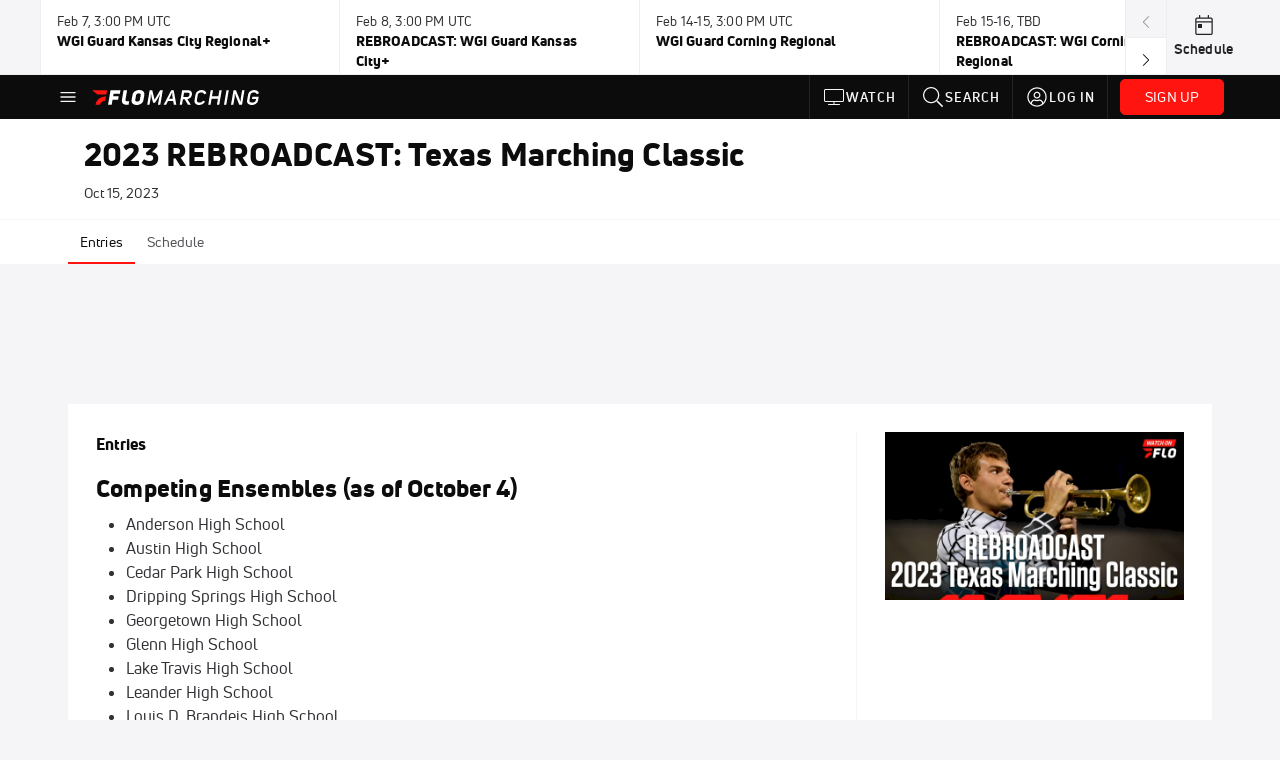

--- FILE ---
content_type: text/javascript
request_url: https://rumcdn.geoedge.be/33cea31c-ec69-44af-afb7-3e0656e35da6/grumi.js
body_size: 100176
content:
var grumiInstance = window.grumiInstance || { q: [] };
(function createInstance (window, document, options = { shouldPostponeSample: false }) {
	!function r(i,o,a){function s(n,e){if(!o[n]){if(!i[n]){var t="function"==typeof require&&require;if(!e&&t)return t(n,!0);if(c)return c(n,!0);throw new Error("Cannot find module '"+n+"'")}e=o[n]={exports:{}};i[n][0].call(e.exports,function(e){var t=i[n][1][e];return s(t||e)},e,e.exports,r,i,o,a)}return o[n].exports}for(var c="function"==typeof require&&require,e=0;e<a.length;e++)s(a[e]);return s}({1:[function(e,t,n){var r=e("./config.js"),i=e("./utils.js");t.exports={didAmazonWin:function(e){var t=e.meta&&e.meta.adv,n=e.preWinningAmazonBid;return n&&(t=t,!i.isEmptyObj(r.amazonAdvIds)&&r.amazonAdvIds[t]||(t=e.tag,e=n.amzniid,t.includes("apstag.renderImp(")&&t.includes(e)))},setAmazonParametersToSession:function(e){var t=e.preWinningAmazonBid;e.pbAdId=void 0,e.hbCid=t.crid||"N/A",e.pbBidder=t.amznp,e.hbCpm=t.amznbid,e.hbVendor="A9",e.hbTag=!0}}},{"./config.js":5,"./utils.js":24}],2:[function(e,t,n){var l=e("./session"),r=e("./urlParser.js"),m=e("./utils.js"),i=e("./domUtils.js").isIframe,f=e("./htmlParser.js"),g=e("./blackList").match,h=e("./ajax.js").sendEvent,o=".amazon-adsystem.com",a="/dtb/admi",s="googleads.g.doubleclick.net",e="/pagead/",c=["/pagead/adfetch",e+"ads"],d=/<iframe[^>]*src=['"]https*:\/\/ads.\w+.criteo.com\/delivery\/r\/.+<\/iframe>/g,u={};var p={adsense:{type:"jsonp",callbackName:"a"+ +new Date,getJsUrl:function(e,t){return e.replace("output=html","output=json_html")+"&callback="+t},getHtml:function(e){e=e[m.keys(e)[0]];return e&&e._html_},shouldRender:function(e){var e=e[m.keys(e)[0]],t=e&&e._html_,n=e&&e._snippet_,e=e&&e._empty_;return n&&t||e&&t}},amazon:{type:"jsonp",callbackName:"apstag.renderImp",getJsUrl:function(e){return e.replace("/admi?","/admj?").replace("&ep=%7B%22ce%22%3A%221%22%7D","")},getHtml:function(e){return e.html},shouldRender:function(e){return e.html}},criteo:{type:"js",getJsHtml:function(e){var t,n=e.match(d);return n&&(t=(t=n[0].replace(/iframe/g,"script")).replace(/afr.php|display.aspx/g,"ajs.php")),e.replace(d,t)},shouldRender:function(e){return"loading"===e.readyState}}};function y(e){var t,n=e.url,e=e.html;return n&&((n=r.parse(n)).hostname===s&&-1<c.indexOf(n.pathname)&&(t="adsense"),-1<n.hostname.indexOf(o))&&-1<n.pathname.indexOf(a)&&(t="amazon"),(t=e&&e.match(d)?"criteo":t)||!1}function v(r,i,o,a){e=i,t=o;var e,t,n,s=function(){e.src=t,h({type:"adfetch-error",meta:JSON.stringify(l.meta)})},c=window,d=r.callbackName,u=function(e){var t,n=r.getHtml(e),e=(l.bustedUrl=o,l.bustedTag=n,r.shouldRender(e));t=n,(t=f.parse(t))&&t.querySelectorAll&&(t=m.map(t.querySelectorAll("[src], [href]"),function(e){return e.src||e.href}),m.find(t,function(e){return g(e).match}))&&h({type:"adfetch",meta:JSON.stringify(l.meta)}),!a(n)&&e?(t=n,"srcdoc"in(e=i)?e.srcdoc=t:((e=e.contentWindow.document).open(),e.write(t),e.close())):s()};for(d=d.split("."),n=0;n<d.length-1;n++)c[d[n]]={},c=c[d[n]];c[d[n]]=u;var u=r.getJsUrl(o,r.callbackName),p=document.createElement("script");p.src=u,p.onerror=s,p.onload=function(){h({type:"adfetch-loaded",meta:JSON.stringify(l.meta)})},document.scripts[0].parentNode.insertBefore(p,null)}t.exports={shouldBust:function(e){var t,n=e.iframe,r=e.url,e=e.html,r=(r&&n&&(t=i(n)&&!u[n.id]&&y({url:r}),u[n.id]=!0),y({html:e}));return t||r},bust:function(e){var t=e.iframe,n=e.url,r=e.html,i=e.doc,o=e.inspectHtml;return"jsonp"===(e=p[y(e)]).type?v(e,t,n,o):"js"===e.type?(t=i,n=r,i=(o=e).getJsHtml(n),l.bustedTag=n,!!o.shouldRender(t)&&(t.write(i),!0)):void 0},checkAndBustFriendlyAmazonFrame:function(e,t){(e=e.defaultView&&e.defaultView.frameElement&&e.defaultView.frameElement.id)&&e.startsWith("apstag")&&(l.bustedTag=t)}}},{"./ajax.js":3,"./blackList":4,"./domUtils.js":8,"./htmlParser.js":13,"./session":21,"./urlParser.js":23,"./utils.js":24}],3:[function(e,t,n){var i=e("./utils.js"),o=e("./config.js"),r=e("./session.js"),a=e("./domUtils.js"),s=e("./jsUtils.js"),c=e("./methodCombinators.js").before,d=e("./tagSelector.js").getTag,u=e("./constants.js"),e=e("./natives.js"),p=e.fetch,l=e.XMLHttpRequest,m=e.Request,f=e.TextEncoder,g=e.postMessage,h=[];function y(e,t){e(t)}function v(t=null){i.forEach(h,function(e){y(e,t)}),h.push=y}function b(e){return e.key=r.key,e.imp=e.imp||r.imp,e.c_ver=o.c_ver,e.w_ver=r.wver,e.w_type=r.wtype,e.b_ver=o.b_ver,e.ver=o.ver,e.loc=location.href,e.ref=document.referrer,e.sp=r.sp||"dfp",e.cust_imp=r.cust_imp,e.cust1=r.meta.cust1,e.cust2=r.meta.cust2,e.cust3=r.meta.cust3,e.caid=r.meta.caid,e.scriptId=r.scriptId,e.crossOrigin=!a.isSameOriginWin(top),e.debug=r.debug,"dfp"===r.sp&&(e.qid=r.meta.qid),e.cdn=o.cdn||void 0,o.accountType!==u.NET&&(e.cid=r.meta&&r.meta.cr||123456,e.li=r.meta.li,e.ord=r.meta.ord,e.ygIds=r.meta.ygIds),e.at=o.accountType.charAt(0),r.hbTag&&(e.hbTag=!0,e.hbVendor=r.hbVendor,e.hbCid=r.hbCid,e.hbAdId=r.pbAdId,e.hbBidder=r.pbBidder,e.hbCpm=r.hbCpm,e.hbCurrency=r.hbCurrency),"boolean"==typeof r.meta.isAfc&&(e.isAfc=r.meta.isAfc,e.isAmp=r.meta.isAmp),r.meta.hasOwnProperty("isEBDA")&&"%"!==r.meta.isEBDA.charAt(0)&&(e.isEBDA=r.meta.isEBDA),r.pimp&&"%_pimp%"!==r.pimp&&(e.pimp=r.pimp),void 0!==r.pl&&(e.preloaded=r.pl),e.site=r.site||a.getTopHostname(),e.site&&-1<e.site.indexOf("safeframe.googlesyndication.com")&&(e.site="safeframe.googlesyndication.com"),e.isc=r.isc,r.adt&&(e.adt=r.adt),r.isCXM&&(e.isCXM=!0),e.ts=+new Date,e.bdTs=o.bdTs,e}function w(t,n){var r=[],e=i.keys(t);return void 0===n&&(n={},i.forEach(e,function(e){void 0!==t[e]&&void 0===n[e]&&r.push(e+"="+encodeURIComponent(t[e]))})),r.join("&")}function E(e){e=i.removeCaspr(e),e=r.doubleWrapperInfo.isDoubleWrapper?i.removeWrapperXMP(e):e;return e=4e5<e.length?e.slice(0,4e5):e}function j(t){return function(){var e=arguments[0];return e.html&&(e.html=E(e.html)),e.tag&&(e.tag=E(e.tag)),t.apply(this,arguments)}}e=c(function(e){var t;e.hasOwnProperty("byRate")&&!e.byRate||(t=a.getAllUrlsFromAllWindows(),"sample"!==e.r&&"sample"!==e.bdmn&&t.push(e.r),e[r.isPAPI&&"imaj"!==r.sp?"vast_content":"tag"]=d(),e.urls=JSON.stringify(t),e.hc=r.hc,e.vastUrls=JSON.stringify(r.vastUrls),delete e.byRate)}),c=c(function(e){e.meta=JSON.stringify(r.meta),e.client_size=r.client_size});function A(e,t){var n=new l;n.open("POST",e),n.setRequestHeader("Content-type","application/x-www-form-urlencoded"),n.send(w(t))}function O(t,e){return o=e,new Promise(function(t,e){var n=(new f).encode(w(o)),r=new CompressionStream("gzip"),i=r.writable.getWriter();i.write(n),i.close(),new Response(r.readable).arrayBuffer().then(function(e){t(e)}).catch(e)}).then(function(e){e=new m(t,{method:"POST",body:e,mode:"no-cors",headers:{"Content-type":"application/x-www-form-urlencoded","Accept-Language":"gzip"}});p(e)});var o}function _(e,t){p&&window.CompressionStream?O(e,t).catch(function(){A(e,t)}):A(e,t)}function T(e,t){!r.hasFrameApi||r.frameApi||r.isSkipFrameApi?_(e,t):g.call(r.targetWindow,{key:r.key,request:{url:e,data:t}},"*")}r.frameApi&&r.targetWindow.addEventListener("message",function(e){var t=e.data;t.key===r.key&&t.request&&(_((t=t.request).url,t.data),e.stopImmediatePropagation())});var I,x={};function k(r){return function(n){h.push(function(e){if(e&&e(n),n=b(n),-1!==r.indexOf(o.reportEndpoint,r.length-o.reportEndpoint.length)){var t=r+w(n,{r:!0,html:!0,ts:!0});if(!0===x[t]&&!(n.rbu||n.is||3===n.rdType||n.et))return}x[t]=!0,T(r,n)})}}let S="https:",C=S+o.apiUrl+o.reportEndpoint;t.exports={sendInit:s.once(c(k(S+o.apiUrl+o.initEndpoint))),sendReport:e(j(k(S+o.apiUrl+o.reportEndpoint))),sendError:k(S+o.apiUrl+o.errEndpoint),sendDebug:k(S+o.apiUrl+o.dbgEndpoint),sendStats:k(S+o.apiUrl+(o.statsEndpoint||"stats")),sendEvent:(I=k(S+o.apiUrl+o.evEndpoint),function(e,t){var n=o.rates||{default:.004},t=t||n[e.type]||n.default;Math.random()<=t&&I(e)}),buildRbuReport:e(j(b)),sendRbuReport:T,processQueue:v,processQueueAndResetState:function(){h.push!==y&&v(),h=[]},setReportsEndPointAsFinished:function(){x[C]=!0},setReportsEndPointAsCleared:function(){delete x[C]}}},{"./config.js":5,"./constants.js":6,"./domUtils.js":8,"./jsUtils.js":14,"./methodCombinators.js":16,"./natives.js":17,"./session.js":21,"./tagSelector.js":22,"./utils.js":24}],4:[function(e,t,n){var d=e("./utils.js"),r=e("./config.js"),u=e("./urlParser.js"),i=r.domains,o=r.clkDomains,e=r.bidders,a=r.patterns.wildcards;var s,p={match:!1};function l(e,t,n){return{match:!0,bdmn:e,ver:t,bcid:n}}function m(e){return e.split("").reverse().join("")}function f(n,e){var t,r;return-1<e.indexOf("*")?(t=e.split("*"),r=-1,d.every(t,function(e){var e=n.indexOf(e,r+1),t=r<e;return r=e,t})):-1<n.indexOf(e)}function g(e,t,n){return d.find(e,t)||d.find(e,n)}function h(e){return e&&"1"===e.charAt(0)}function c(c){return function(e){var n,r,i,e=u.parse(e),t=e&&e.hostname,o=e&&[e.pathname,e.search,e.hash].join("");if(t){t=[t].concat((e=(e=t).split("."),d.fluent(e).map(function(e,t,n){return n.shift(),n.join(".")}).val())),e=d.map(t,m),t=d.filter(e,function(e){return void 0!==c[e]});if(t&&t.length){if(e=d.find(t,function(e){return"string"==typeof c[e]}))return l(m(e),c[e]);var a=d.filter(t,function(e){return"object"==typeof c[e]}),s=d.map(a,function(e){return c[e]}),e=d.find(s,function(t,e){return r=g(d.keys(t),function(e){return f(o,e)&&h(t[e])},function(e){return f(o,e)}),n=m(a[e]),""===r&&(e=s[e],i=l(n,e[r])),r});if(e)return l(n,e[r],r);if(i)return i}}return p}}function y(e){e=e.substring(2).split("$");return d.map(e,function(e){return e.split(":")[0]})}t.exports={match:function(e,t){var n=c(i);return t&&"IFRAME"===t.toUpperCase()&&(t=c(o)(e)).match?(t.rdType=2,t):n(e)},matchHB:(s=c(e),function(e){var e=e.split(":"),t=e[0],e=e[1],e="https://"+m(t+".com")+"/"+e,e=s(e);return e.match&&(e.bdmn=t),e}),matchAgainst:c,matchPattern:function(t){var e=g(d.keys(a),function(e){return f(t,e)&&h(a[e])},function(e){return f(t,e)});return e?l("pattern",a[e],e):p},isBlocking:h,getTriggerTypes:y,removeTriggerType:function(e,t){var n,r=(i=y(e.ver)).includes(t),i=1<i.length;return r?i?(e.ver=(n=t,(r=e.ver).length<2||"0"!==r[0]&&"1"!==r[0]||"#"!==r[1]||(i=r.substring(0,2),1===(t=r.substring(2).split("$")).length)?r:0===(r=t.filter(function(e){var t=e.indexOf(":");return-1===t||e.substring(0,t)!==n})).length?i.slice(0,-1):i+r.join("$")),e):p:e}}},{"./config.js":5,"./urlParser.js":23,"./utils.js":24}],5:[function(e,t,n){t.exports={"ver":"0.1","b_ver":"0.5.480","blocking":true,"rbu":0,"silentRbu":0,"signableHosts":[],"onRbu":1,"samplePercent":-1,"debug":true,"accountType":"publisher","impSampleRate":0.007,"statRate":0.05,"apiUrl":"//gw.geoedge.be/api/","initEndpoint":"init","reportEndpoint":"report","statsEndpoint":"stats","errEndpoint":"error","dbgEndpoint":"debug","evEndpoint":"event","filteredAdvertisersEndpoint":"v1/config/filtered-advertisers","rdrBlock":true,"ipUrl":"//rumcdn.geoedge.be/grumi-ip.js","altTags":[],"hostFilter":[],"maxHtmlSize":0.4,"reporting":true,"advs":{},"creativeWhitelist":{},"heavyAd":false,"cdn":"cloudfront","domains":{"moc.321eunevahcnif":"1#1:65053","moc.semit-lacitcat":"1#1:65053","evil.eciovamzalp":"1#1:65053","ten.dferuza.10z.xafewf3eed7dxbdd-vic":"1#1:65053","knil.ppa.t2xk":"1#1:65053","kni.hcetgniruces":"1#1:65053","moc.sgtke":"1#1:65053","ecaps.ewwels":"1#1:65053","moc.danosiof.st":"1#1:65053","moc.noitaunitnocgnipoordelttek":"1#1:65053","moc.btr-mueda.rekcart":"1#1:65053","ofni.htaprider.6su-og":"1#1:65053","moc.mitnedarp.sj":"1#1:65053","moc.gnifrus-tsaf":"1#1:65053","moc.oeevo.sda.201sda":"1#1:65053","moc.arimmaj.sj":"1#1:65053","etis.ssapecar.863175-tsetal":"1#1:65053","ten.swodniw.eroc.bew.31z.pohserutinruf91":"1#1:65053","moc.repmub-erihppas":"1#1:65053","moc.tluav-ynnus":"1#1:65053","moc.tsym-nedlog":"1#1:65053","ni.oc.yfirevnamuh.029imc37ccbuh80iht5d":"1#1:65053","ni.oc.kcilctobor.g1eemc37ccbuh8feht5d":"1#1:65053","moc.ailerdnaviro":"1#1:65053","moc.ti.hcnarblatem":"1#1:65053","scip.lbndnomaid":"1#1:65053","retnec.pocymberet":"1#1:65053","oc.ppaku":"1#1:65053","ten.swodniw.eroc.bew.1z.fusoyafal":"1#1:65053","moc.scsqruttuo":"1#1:65053","tal.esirp":"1#1:65053","moc.loohcsgnivirdsonze.eludehcs":"1#1:65053","moc.modmslaicos":"1#1:65053","ten.swodniw.eroc.bew.22z.airoinuw":"1#1:65053","ten.swodniw.eroc.bew.1z.ediwrunois":"1#1:65053","moc.egdeniahcxavon.0eogid37ccbuh0jc1u5d":"1#1:65053","moc.ppaukoreh.d7b09630a1b4-38053-hannavas-eltneg":"1#1:65053","moc.ppaukoreh.b5d55db60ca2-sepicer-balkooc":"1#1:65053","lol.vxepa":"1#1:65053","moc.egarotslootnaelc":"1#1:65053","ten.swodniw.eroc.bew.31z.w9mdb8su0310gninrawsuriv":"1#1:65053","moc.ppaukoreh.5f2e91a25f8e-sepicer-krofnedlog":"1#1:65053","ten.swodniw.eroc.bew.72z.awayiaruht":"1#1:65053","uci.zsaufzdt":"1#1:65053","ni.oc.skrowegdirbavon.03unae37ccbuh87rlu5d":"1#1:65053","ten.swodniw.eroc.bew.31z.ocairuloreh":"1#1:65053","ten.swodniw.eroc.bew.31z.pohserutinruf21":"1#1:65053","ten.swodniw.eroc.bew.31z.enilesor500":"1#1:65053","kcilc.ciasomude":"1#1:65053","moc.qoxem":"1#1:65053","etis.agoyesoperup":"1#1:65053","orp.xovanirt":"1#1:65053","gro.crrjn":"1#1:65053","etis.airolaxerua":"1#1:65053","moc.evil-etad-nolas":"1#1:65053","moc.draob-pucnenil":"1#1:65053","gro.spithtlaehtnioj.swen":"1#1:65053","ni.oc.kcilctobor.gjr6nc37ccbuho56it5d":"1#1:65053","ni.oc.yfirevnamuh.0fj3oc37ccbuh0r0jt5d":"1#1:65053","ppa.naecolatigidno.hlwx3-ppa-hsifnwolc":"1#1:65053","ku.oc.stnatnuoccapms":"1#1:65053","ten.swodniw.eroc.bew.31z.8f1b2d5h":"1#1:65053","ni.oc.kcilctobor.g15fvc37ccbuho52pt5d":"1#1:65053","ten.swodniw.eroc.bew.31z.3ph21asu9210gninrawsuriv":"1#1:65053","tal.lennur":"1#1:65053","moc.rewopewdaer":"1#1:65053","ten.swodniw.eroc.bew.9z.iseuufaa":"1#1:65053","moc.9qf87z":"1#1:65053","moc.egdeniahcxavon.0a6qkd37ccbuh04i2u5d":"1#1:65053","ten.swodniw.eroc.bew.31z.jetdetsu9210gninrawsuriv":"1#1:65053","ten.swodniw.eroc.bew.31z.y96tkfsu9210gninrawsuriv":"1#1:65053","moc.ksaatbewdaer.apl":"1#1:65053","tal.etulf":"1#1:65053","moc.yrotcafdeeneht":"1#1:65053","ppa.naecolatigidno.4uxf8-ppa-nwarp-gnik":"1#1:65053","ten.swodniw.eroc.bew.31z.oq2ecb3bblzcsj031egassem":"1#1:65053","uci.uktzhvpp":"1#1:65053","uci.kakpxnbb":"1#1:65053","moc.latekabue":"1#1:65053","moc.latrophcetegdirb.0qnpbe37ccbuh0shmu5d":"1#1:65053","ten.swodniw.eroc.bew.31z.enilesor100":"1#1:65053","etis.dnirgyliadeht":"1#1:65053","enilno.etevotutivuxaz":"1#1:65053","gro.osdlrow.03":"1#1:65053","aidem.menebutset":"1#1:65053","ten.swodniw.eroc.bew.31z.0110923033e3033e3033e":"1#1:65053","tal.ynnarc":"1#1:65053","ten.swodniw.eroc.bew.31z.n68ny6su9210gninrawsuriv":"1#1:65053","ytuaeb.ssilbsgniddewhserf.5nut":"1#1:65053","ten.swodniw.eroc.bew.9z.yefaiudef":"1#1:65053","ten.swodniw.eroc.bew.11z.israegun":"1#1:65053","ten.swodniw.eroc.bew.22z.fadhpovev":"1#1:65053","ten.swodniw.eroc.bew.82z.awanraot":"1#1:65053","uci.xukoqpg":"1#1:65053","moc.ppaukoreh.0a16195c0f5c-seidtshtraelacihposorolf":"1#1:65053","moc.latrophcetegdirb.034nld37ccbuhga13u5d":"1#1:65053","ni.oc.yfirevnamuh.g7clpd37ccbuh8re6u5d":"1#1:65053","ten.swodniw.eroc.bew.31z.yradnoces-9110033033e3033e3033e":"1#1:65053","ten.swodniw.eroc.bew.31z.yradnoces-5210033033e3033e3033e":"1#1:65053","moc.oixulfog.0ebd6e37ccbuhgjniu5d":"1#1:65053","ten.swodniw.eroc.bew.83z.isetaooset":"1#1:65053","ten.swodniw.eroc.bew.61z.terutacaz":"1#1:65053","uci.egynwkz":"1#1:65053","ten.swodniw.eroc.bew.63z.oputezaf":"1#1:65053","ten.dferuza.30z.bczgta7cngvevffg-ndlndrbhjfk":"1#1:65053","pohs.dkwdsogeht":"1#1:65053","moc.hsilbupdagnitekram":"1#1:65053","moc.pohscitatseht.t":"1#1:65053","moc.oeevo.sda.401sda":"1#1:65053","moc.pulod-nesiw.3rt":"1#1:65053","ecaps.sttsiwt":"1#1:65053","ofni.og7etadpu":"1#1:65053","etis.ssapecar.963175-tsetal":"1#1:65053","moc.3ta3rg-os":"1#1:65053","ecaps.ciicol":"1#1:65053","moc.sdaderk.ndc":"1#1:65053","moc.esfa2g.sdanilram":"1#1:65053","moc.ribej-fuloz.3rt":"1#1:65053","moc.ndcsca":"1#1:65053","lol.axryui.sppa":"1#1:65053","erots.nwoderup.p":"1#1:65053","etis.ssapecar.163175-tsetal":"1#1:65053","moc.xdanoev.20-xda":"1#1:65053","ni.oc.kcilctobor.0kc2lc37ccbuh857gt5d":"1#1:65053","retnec.boliktnier":"1#1:65053","retnec.igrivcsevs":"1#1:65053","moc.miwssk.pj":"1#1:65053","gro.buhtsoobtiderc":"1#1:65053","gro.esruocgnitirwevitaerc":"1#1:65053","ten.swodniw.eroc.bew.31z.283iwxsu9210gninrawsuriv":"1#1:65053","ten.swodniw.eroc.bew.31z.103butsu9210gninrawsuriv":"1#1:65053","tal.rraehs":"1#1:65053","ppa.naecolatigidno.mbxo7-ppa-yargnits":"1#1:65053","ten.swodniw.eroc.bew.34z.oreruthphc":"1#1:65053","lol.relffark":"1#1:65053","ppa.naecolatigidno.uabwx-ppa-retsbol":"1#1:65053","pohs.snoitulosorpva":"1#1:65053","moc.latrophcetegdirb.gb7prd37ccbuh0naau5d":"1#1:65053","moc.xwolf-ngised.apl":"1#1:65053","evil.ederucesorpcp":"1#1:65053","moc.kilckefd.kt":"1#1:65053","ten.swodniw.eroc.bew.41z.erutavew":"1#1:65053","ten.swodniw.eroc.bew.72z.iyizaoauaa":"1#1:65053","moc.pohsolessnes-teg":"1#1:65053","moc.ft7fhvcrb.www":"1#1:65053","ten.swodniw.eroc.bew.31z.ytuaebaraata":"1#1:65053","moc.accigolaid":"1#1:65053","ni.oc.yfirevnamuh.gisdrc37ccbuh0ivlt5d":"1#1:65053","moc.jdevisulcxmada":"1#1:65053","moc.rebmekilcaidem":"1#1:65053","ten.swodniw.eroc.bew.31z.4a6e9c7g":"1#1:65053","ten.swodniw.eroc.bew.31z.yradnoces-3110923033e3033e3033e":"1#1:65053","lol.ttoj":"1#1:65053","ten.swodniw.eroc.bew.31z.zizu9nsu9210gninrawsuriv":"1#1:65053","ten.swodniw.eroc.bew.1z.gacibacum":"1#1:65053","ten.swodniw.eroc.bew.11z.nriesucoz":"1#1:65053","ten.swodniw.eroc.bew.1z.emevitei":"1#1:65053","lol.valfhsw":"1#1:65053","ni.oc.yfirevnamuh.g0rukd37ccbuhggk2u5d":"1#1:65053","tal.eevaelc":"1#1:65053","moc.ybraen-slrig.www":"1#1:65053","moc.tcetorpllawlatigid.08ve2e37ccbuh0jtfu5d":"1#1:65053","niw.nuf55":"1#1:65053","ni.oc.kcilctobor.0bvt7e37ccbuh0bsju5d":"1#1:65053","ten.swodniw.eroc.bew.9z.eziltnem":"1#1:65053","ten.swodniw.eroc.bew.1z.orraames":"1#1:65053","moc.etinunoziroh":"1#1:65053","moc.ppaukoreh.94a6e3feec31-ygolotnoecneirepxedoof":"1#1:65053","moc.noremactsuj":"1#1:65053","etis.ytuaebdecnalab":"1#1:65053","ppa.naecolatigidno.rqbqa-swen-yliad":"1#1:65053","ni.oc.yfirevnamuh.0luenc37ccbuh8beit5d":"1#1:65053","nuf.siop-seder-iares":"1#1:65053","zyx.axevmolp":"1#1:65053","ppa.naecolatigidno.6xu2x-ppa-acro":"1#1:65053","ni.oc.yfirevnamuh.gp0aqc37ccbuhou2lt5d":"1#1:65053","lol.owwolg":"1#1:65053","gro.osdlrow.82":"1#1:65053","zyx.qenaebsimsak":"1#1:65053","ten.swodniw.eroc.bew.31z.udosozavro":"1#1:65053","moc.oixulfog.0n0ipd37ccbuhg1b6u5d":"1#1:65053","moc.iasthgksnitekram.5bg":"1#1:65053","lol.laep":"1#1:65053","moc.latrophcetegdirb.0cgnvd37ccbuh0bpdu5d":"1#1:65053","ten.swodniw.eroc.bew.31z.417e1vsu0310gninrawsuriv":"1#1:65053","moc.nolasriahteneg.b2b":"1#1:65053","ten.swodniw.eroc.bew.91z.ifilhsao":"1#1:65053","moc.pukooh4nemow.www":"1#1:65053","moc.xinus-lepat.3rt":"1#1:65053","moc.ofni-ytinifni.4v-ue-btr":"1#1:65053","moc.xitun-relov.a":"1#1:65053","au.777":"1#1:65053","ten.tnorfduolc.oemwngu0ijm12d":"1#1:65053","ecaps.aggarc":"1#1:65053","moc.sulpxobvt":"1#1:65053","moc.nipshctilg":"1#1:65053","ecaps.fttfew":"1#1:65053","ofni.htaprider.7su-og":"1#1:65053","moc.yrotcafxda.tsaesu-btr":"1#1:65053","moc.yrolgfeihc":"1#1:65053","moc.gnidemdevlohp":"1#1:65053","moc.gatbm.ndc":"1#1:65053","pohs.ecivresbewdelggor":"1#1:65053","moc.cra-ylevil":"1#1:65053","ni.oc.yfirevnamuh.028emc37ccbuhg9eht5d":"1#1:65053","ecaps.leufyalp":"1#1:65053","sbs.osenokufec":"1#1:65053","moc.sulpshj":"1#1:65053","moc.pmacatemkv.nihplod":"1#1:65053","ten.swodniw.eroc.bew.31z.uzjwhxsu9210gninrawsuriv":"1#1:65053","tal.eeguog":"1#1:65053","ten.swodniw.eroc.bew.31z.4bvc2hsu9210gninrawsuriv":"1#1:65053","lol.mmota":"1#1:65053","ten.swodniw.eroc.bew.13z.temusobri":"1#1:65053","ten.swodniw.eroc.bew.82z.maynoisam":"1#1:65053","ppa.naecolatigidno.37cup-ppa-nihplod":"1#1:65053","ni.oc.skrowegdirblatigid.0uh3gd37ccbuh0460u5d":"1#1:65053","orp.tiddaaippa":"1#1:65053","moc.latrophcetegdirb.ghcdrd37ccbuhg7q9u5d":"1#1:65053","moc.kcehctlebevird":"1#1:65053","moc.euqimolem":"1#1:65053","moc.latrophcetegdirb.gnifud37ccbuh0tocu5d":"1#1:65053","moc.aymexa.elttat":"1#1:65053","ten.swodniw.eroc.bew.72z.iyevizef":"1#1:65053","ten.swodniw.eroc.bew.82z.puvopibup":"1#1:65053","ten.swodniw.eroc.bew.31z.7pvxj9su8210gninrawsuriv":"1#1:65053","moc.tiehdnusegnerreh.golb":"1#1:65053","moc.lativipla":"1#1:65053","enilno.snedragfrutortsa":"1#1:65053","uci.evlovednim":"1#1:65053","sbs.eruxohapenegem":"1#1:65053","sbs.ujarutonataf":"1#1:65053","moc.enozkcnysaidem":"1#1:65053","tal.retsul":"1#1:65053","kcilc.rednefed-cp":"1#1:65053","uci.cqtfint":"1#1:65053","ten.swodniw.eroc.bolb.dsfds98jksdfhbjhfs":"1#1:65053","zyx.wjsaqsap":"1#1:65053","moc.awpmobw":"1#1:65053","moc.latrophcetegdirb.g667qd37ccbuhgdj7u5d":"1#1:65053","moc.oixulfog.0spfrd37ccbuh8rt9u5d":"1#1:65053","moc.ycngabuhetisgolb.apl":"1#1:65053","ten.swodniw.eroc.bew.82z.ewaoadow":"1#1:65053","uci.kituaxj":"1#1:65053","moc.samepokrawsey":"1#1:65053","ten.swodniw.eroc.bew.5z.uperutacey":"1#1:65053","ten.swodniw.eroc.bew.1z.uyocepon":"1#1:65053","ten.swodniw.eroc.bew.12z.epebiaraia":"1#1:65053","moc.laguum.krt":"1#1:65053","ni.oc.yfirevnamuh.gavblc37ccbuhoafgt5d":"1#1:65053","moc.ppaukoreh.84114398bcf3-worghtraelaitnesse":"1#1:65053","erots.iasolib":"1#1:65053","etis.zytsatnrael":"1#1:65053","moc.sysitluav":"1#1:65053","etis.yabrevocsid":"1#1:65053","ue.estcatattad":"1#1:65053","aidem.atsophturt":"1#1:65053","moc.stsroftnemtaertriaf":"1#1:65053","moc.raabnavtreb":"1#1:65053","moc.aidemyhls":"1#1:65053","ten.swodniw.eroc.bew.1z.osaeaduz":"1#1:65053","moc.sdhvkcr":"1#1:65053","moc.201rb":"1#1:65053","moc.ocehcapanahoj.www":"1#1:65053","moc.enozetolipbew.apl":"1#1:65053","latigid.mretgnol-sdnuf":"1#1:65053","moc.oixulfog.0g60sd37ccbuh8iiau5d":"1#1:65053","ten.swodniw.eroc.bew.31z.21ohce3033e10033033e":"1#1:65053","uci.pipcyrrx":"1#1:65053","ten.swodniw.eroc.bew.22z.fisemugii":"1#1:65053","ten.swodniw.eroc.bew.61z.afirreapan":"1#1:65053","ten.swodniw.eroc.bew.6z.echtapii":"1#1:65053","kni.wolfllor":"1#1:65053","moc.hfrg8klp.www":"1#1:65053","moc.cihcyknip.sj":"1#1:65053","ofni.htaprider.capa-og":"1#1:65053","zyx.563ebhfewa":"1#1:65053","moc.snoitairavkcrt":"1#1:65053","moc.erotsyalpmlap.2ndc":"1#1:65053","moc.0101rolocotohp":"1#1:65053","ten.tnorfduolc.zjnukhvghq9o2d":"1#1:65053","zyx.kutal-5mrex":"1#1:65053","ofni.htaprider.rtluv-og":"1#1:65053","ppa.lecrev.22-popsoi":"1#1:65053","semoh.eiaisod":"1#1:65053","retnec.serabdead":"1#1:65053","aidem.cidartrana":"1#1:65053","moc.kaerb-gninetsilg":"1#1:65053","moc.erih-ezimitpo":"1#1:65053","yadot.wonyteicos":"1#1:65053","ppa.naecolatigidno.tlliw-2-ppa-esrohaes":"1#1:65053","orp.esirberap-ssalgiuo":"1#1:65053","orp.orpsedffo":"1#1:65053","retnec.orepseddus":"1#1:65053","etis.orpleehwotua":"1#1:65053","ten.swodniw.eroc.bew.13z.utigevol":"1#1:65053","ni.oc.yfirevnamuh.0kdpjd37ccbuh0712u5d":"1#1:65053","moc.oxyralp":"1#1:65053","evil.kuerucestseuqercp":"1#1:65053","enilno.ytsobotco.www":"1#1:65053","lol.ctwen":"1#1:65053","uci.usqhevsj":"1#1:65053","retnec.apsidasbus":"1#1:65053","moc.ironamayiram":"1#1:65053","etis.gewdron":"1#1:65053","etis.agofuy":"1#1:65053","sthcay.zapotkcots":"1#1:65053","retnec.cilassarap":"1#1:65053","sbs.teemteews":"1#1:65053","rf.altsoob":"1#1:65053","ten.swodniw.eroc.bew.31z.2d9b7f4h":"1#1:65053","moc.oidutsemarforez":"1#1:65053","sdik.nacitav.3333":"1#1:65053","moc.ygetarts-latipac-htinez":"1#1:65053","ppa.naecolatigidno.7hz22-ppa-acro":"1#1:65053","ten.swodniw.eroc.bew.4z.adedunitus":"1#1:65053","ten.swodniw.eroc.bew.63z.cucamelir":"1#1:65053","ten.dferuza.10z.yh6f5h7eud5e3b4h-fydrestrty":"1#1:65053","em.enil-htlaeh.limronid1am":"1#1:65053","evil.serucesdecivrescp":"1#1:65053","ten.swodniw.eroc.bew.31z.yradnoces-2210033033e3033e3033e":"1#1:65053","orp.wodaemegdirblevon":"1#1:65053","ten.swodniw.eroc.bew.61z.uyezinoouu":"1#1:65053","ten.swodniw.eroc.bew.82z.ooiailow":"1#1:65053","uci.xkriitl":"1#1:65053","moc.tcetorpllawlatigid.g9ceee37ccbuh01fou5d":"1#1:65053","moc.draugllawefas.g7ugee37ccbuhopgou5d":"1#1:65053","wp.aonilew.li":"1#1:65053","ten.swodniw.eroc.bew.31z.enilesor920":"1#1:65053","etis.orpedirobrut":"1#1:65053","moc.arolelul":"1#1:65053","etis.evil42swen":"1#1:65053","pot.oozycc":"1#1:65053","ni.oc.kcilctobor.030doc37ccbuhg49jt5d":"1#1:65053","ppa.naecolatigidno.dl2xt-ppa-supotco":"1#1:65053","oc.renedraglacolym":"1#1:65053","pot.werxrx":"1#1:65053","moc.emulaxip":"1#1:65053","moc.plxirtamhtworg":"1#1:65053","ni.oc.kcilctobor.g1i8tc37ccbuh8l9nt5d":"1#1:65053","gro.osdlrow":"1#1:65053","moc.ppaukoreh.c4ae770b8ef9-55094-egarohcna-esnemmi":"1#1:65053","moc.enoemtopselgnis":"1#1:65053","ten.swodniw.eroc.bew.83z.edevisnoit":"1#1:65053","uci.povrayr":"1#1:65053","ten.swodniw.eroc.bew.63z.ibnoitaa":"1#1:65053","pohs.dleihsbewdellawtfos":"1#1:65053","moc.oixulfog.glaurd37ccbuhgjgau5d":"1#1:65053","moc.latrophcetegdirb.0r8nvd37ccbuh85pdu5d":"1#1:65053","golb.emhtiwkooc":"1#1:65053","pohs.oyasa":"1#1:65053","ofni.aa73ht.www":"1#1:65053","orp.buhtylana.ffa":"1#1:65053","moc.sm-tniopxda.4v-tsaesu-btr":"1#1:65053","zyx.c0i":"1#1:65053","moc.gatbm":"1#1:65053","oi.citamdib.611sda":"1#1:65053","zyx.daibompxe":"1#1:65053","moc.btrosdaeuh.4v-ue-btr":"1#1:65053","zyx.revirkcilc.su":"1#1:65053","oi.citamdib.711sda":"1#1:65053","ofni.htaprider.1su-og":"1#1:65053","ten.etaberteg.c8ix4":"1#1:65053","moc.kcisssolf":"1#1:65053","moc.tokako":"1#1:65053","aidem.ssairirtep":"1#1:65053","moc.rebmit-detsorf":"1#1:65053","efil.eganemnez":"1#1:65053","ppa.naecolatigidno.xmzwr-ppa-esrohaes":"1#1:65053","moc.ioveh.yalp":"1#1:65053","tal.eepol":"1#1:65053","moc.cinom-noznif":"1#1:65053","ten.swodniw.eroc.bew.31z.ks4kt0su9210gninrawsuriv":"1#1:65053","moc.rednawseluj":"1#1:65053","ten.swodniw.eroc.bew.31z.cvbfbfbvd4354":"1#1:65053","moc.esruocegaugnalraelc":"1#1:65053","etis.ebiveidoof":"1#1:65053","ten.swodniw.eroc.bolb.2147tluavrepyh":"1#1:65053","moc.buhzzubaer.apl":"1#1:65053","ecaps.reitel.1zkrtemnotyovorfic":"1#1:65053","moc.latrophcetegdirb.0edk8e37ccbuhg8eku5d":"1#1:65053","ppa.naecolatigidno.abn32-ppa-llehsaes":"1#1:65053","ten.swodniw.eroc.bew.31z.ticepasom":"1#1:65053","uci.zqecazxr":"1#1:65053","ten.swodniw.eroc.bew.91z.htosenirut":"1#1:65053","moc.pohssnaejymmot":"1#1:65053","ten.swodniw.eroc.bew.31z.enilesor1a":"1#1:65053","ppa.naecolatigidno.ki28o-ppus-ssuc-soi":"1#1:65053","moc.lp-metsys-ia-rewop":"1#1:65053","moc.sydoom":"1#1:65053","sbs.xayudvivacalawex":"1#1:65053","ni.oc.yfirevnamuh.glp1pc37ccbuh04tjt5d":"1#1:65053","ni.oc.yfirevnamuh.g636pc37ccbuh8i1kt5d":"1#1:65053","moc.sseorutnauq":"1#1:65053","ten.swodniw.eroc.bew.5z.sdtkwchateo":"1#1:65053","ten.swodniw.eroc.bew.31z.saeipomew":"1#1:65053","ten.swodniw.eroc.bew.1z.liaugaseg":"1#1:65053","ten.swodniw.eroc.bew.11z.uevishtre":"1#1:65053","zyx.fdkfud":"1#1:65053","ni.oc.yfirevnamuh.0vkjkd37ccbuhope2u5d":"1#1:65053","moc.latrophcetegdirb.0b37pd37ccbuh09q5u5d":"1#1:65053","moc.iamorfsaedignidart.71ed":"1#1:65053","ten.swodniw.eroc.bew.34z.ficesasos":"1#1:65053","lol.emulg":"1#1:65053","moc.95rtsadak":"1#1:65053","pohs.artxelp":"1#1:65053","ten.swodniw.eroc.bew.31z.9ohce3033e10033033e":"1#1:65053","ten.swodniw.eroc.bew.41z.ozevitoten":"1#1:65053","ten.swodniw.eroc.bew.1z.fuperutiz":"1#1:65053","aidem.ttelatarat":"1#1:65053","aidem.retnirftuo":"1#1:65053","ofni.anareno":"1#1:65053","ecaps.edistepkrab":"1#1:65053","enilno.utukoxupofamutometenov":"1#1:65053","aidem.ehcsitpada":"1#1:65053","wp.worram-thgirb.ku":"1#1:65053","evil.kuytirucessdnefedcp":"1#1:65053","erots.pohsraey76yppah":"1#1:65053","moc.afeddor.kes":"1#1:65053","moc.ppaukoreh.671c945507e4-emohxoxip":"1#1:65053","pot.umscff":"1#1:65053","gro.osdlrow.31":"1#1:65053","ni.oc.yfirevnamuh.g4e7qc37ccbuh070lt5d":"1#1:65053","latigid.enildnert-sdnuf":"1#1:65053","ten.swodniw.eroc.bew.31z.0e9j4fsu9210gninrawsuriv":"1#1:65053","ten.swodniw.eroc.bew.31z.xcm1rw1olzcsj921egassem":"1#1:65053","pohs.suidarbewdedleihs":"1#1:65053","zyx.czcq.tyff":"1#1:65053","zzub.swodniwkooldim":"1#1:65053","ten.swodniw.eroc.bew.31z.pcozajsu0310gninrawsuriv":"1#1:65053","moc.yliadlatigidtseb":"1#1:65053","moc.latrophcetegdirb.g6ttud37ccbuh053du5d":"1#1:65053","moc.latrophcetegdirb.g2rdae37ccbuhgdklu5d":"1#1:65053","pohs.detfarctendegakcap":"1#1:65053","uci.xajqgtk":"1#1:65053","moc.ajninteb":"1#1:65053","zyx.vdaelacs.rkcrt":"1#1:65053","moc.anylpalc":"1#1:65053","ecaps.xaaxen":"1#1:65053","teb.krowtenda.ndc.z":"1#1:65053","moc.6ndcmb.ndc":"1#1:65053","moc.oitone":"1#1:65053","moc.bojwdz.rt":"1#1:65053","moc.ridergnorts":"1#1:65053","moc.lairteerflla.2v":"1#1:65053","moc.latigidmixe.4v-tsaesu-btr":"1#1:65053","moc.tnetnoc-xepa":"1#1:65053","ten.tnorfduolc.g4pvzepdaeq1d":"1#1:65053","ecaps.iennef":"1#1:65053","etis.ssapecar.331175-tsetal":"1#1:65053","ecaps.aimaelg":"1#1:65053","ten.tnorfduolc.64pgc8xmtcuu1d":"1#1:65053","ecaps.uxxulf":"1#1:65053","ecaps.rppraw":"1#1:65053","moc.xinus-lepat.2rt":"1#1:65053","moc.sgtvo":"1#1:65053","moc.gnimagamuk":"1#1:65053","ni.oc.yfirevnamuh.g0j8lc37ccbuh83cgt5d":"1#1:65053","moc.ppaukoreh.60253a5f734f-37134-sdnas-tnaidar":"1#1:65053","moc.draug-delbaf":"1#1:65053","gro.buhlabolgyap":"1#1:65053","moc.pelatketsed":"1#1:65053","retnec.tilatlpmop":"1#1:65053","moc.rolhchcnoc":"1#1:65053","tal.wweh":"1#1:65053","etis.xamevirdotua":"1#1:65053","ten.swodniw.eroc.bew.1z.eteuiteiop":"1#1:65053","moc.latrophcetegdirb.gsr0kd37ccbuhg652u5d":"1#1:65053","moc.edompmjelcitra":"1#1:65053","zk.aklaedi":"1#1:65053","ten.swodniw.eroc.bew.31z.dg5mt5su0310gninrawsuriv":"1#1:65053","moc.retrabsucof":"1#1:65053","moc.yesrejytoofinu.www":"1#1:65053","moc.buhzzubaer":"1#1:65053","moc.latrophcetegdirb.gpuj9e37ccbuhg93lu5d":"1#1:65053","ten.swodniw.eroc.bew.9z.onisicae":"1#1:65053","moc.enoztsurtlatot.www":"1#1:65053","pohs.tnalibujretcarahc":"1#1:65053","ten.swodniw.eroc.bew.31z.rrre6ynplzcbf721egassem":"1#1:65053","moc.opbtsewtsae.www":"1#1:65053","sbs.uzejigafer":"1#1:65053","sbs.arehtnelos":"1#1:65053","moc.metsysgnivilretteb.swen":"1#1:65053","evil.difuperp":"1#1:65053","pohs.gnihtolcorvam":"1#1:65053","ten.evrevatem":"1#1:65053","zyx.atledknil":"1#1:65053","ppa.naecolatigidno.rj3j9-ppa-laroc":"1#1:65053","moc.tcetorpllawlatigid.04kd2e37ccbuhoksfu5d":"1#1:65053","ten.swodniw.eroc.bew.31z.ul5eypsu0310gninrawsuriv":"1#1:65053","moc.tcetorpllawlatigid.0pqrbe37ccbuh0bjmu5d":"1#1:65053","ten.swodniw.eroc.bew.31z.pohserutinruf71":"1#1:65053","moc.ppaukoreh.91092fd67605-oidutsovotsen":"1#1:65053","moc.ppaukoreh.224ee4a98799-tliuqnlik":"1#1:65053","ni.oc.yfirevnamuh.gt40mc37ccbuh001ht5d":"1#1:65053","moc.ppaukoreh.dd2d61d4d290-suahnoihsaf":"1#1:65053","dlrow.egdirbwal":"1#1:65053","moc.tsensxa":"1#1:65053","moc.yrovanas":"1#1:65053","ppa.naecolatigidno.otb3y-ppa-hsifnwolc":"1#1:65053","evil.serucesseraccp":"1#1:65053","ppa.naecolatigidno.a5lop-2-ppa-hsifnoil":"1#1:65053","pohs.laicifoxamasac":"1#1:65053","moc.hsenildaeh":"1#1:65053","ni.oc.yfirevnamuh.026kdd37ccbuh8rput5d":"1#1:65053","ten.swodniw.eroc.bew.63z.rainonerut":"1#1:65053","ten.swodniw.eroc.bew.6z.mezrealht":"1#1:65053","ten.swodniw.eroc.bew.1z.oegiiaeae":"1#1:65053","moc.lortnocbuhxulf":"1#1:65053","moc.daorfam":"1#1:65053","ppa.naecolatigidno.3qt3a-ppa-daehremmah":"1#1:65053","moc.igktp":"1#1:65053","moc.latigidcalidac":"1#1:65053","lol.evex":"1#1:65053","ten.swodniw.eroc.bew.31z.yradnoces-6210033033e3033e3033e":"1#1:65053","moc.tcetorpllawlatigid.00ap4e37ccbuh0jjhu5d":"1#1:65053","uoyc.13swenyraunaj":"1#1:65053","ten.swodniw.eroc.bew.5z.itatodec":"1#1:65053","uci.pecgwcw":"1#1:65053","moc.noisufsbup-sda.b-rekcart":"1#1:65053","moc.ketuz-mivah.3rt":"1#1:65053","evil.sllawnajortitna":"1#1:65053","ofni.htaprider.5su-og":"1#1:65053","ecaps.nkknilb":"1#1:65053","moc.sdaderk":"1#1:65053","erots.nwoderup":"1#1:65053","aidem.irt.tsaesu-btr":"1#1:65053","moc.skramvitca.sj":"1#1:65053","ecaps.chhcrul":"1#1:65053","latigid.yawmaerd":"1#1:65053","retnec.orbmiebmuc":"1#1:65053","retnec.repyhpuder":"1#1:65053","retnec.emrephteru":"1#1:65053","moc.yawhtap-gnilkraps":"1#1:65053","moc.lanruoj-idem":"1#1:65053","enilno.wolfehtaerb":"1#1:65053","ni.oc.yfirevnamuh.gvtgpc37ccbuh03bkt5d":"1#1:65053","ni.oc.kcilctobor.gbgdpc37ccbuhge8kt5d":"1#1:65053","moc.noiromxel":"1#1:65053","ten.swodniw.eroc.bew.31z.v09r9hsu9210gninrawsuriv":"1#1:65053","sbs.seirotssnehctik":"1#1:65053","ppa.naecolatigidno.uic3q-ppa-hsifrats":"1#1:65053","moc.aceulavneerg":"1#1:65053","wp.peditoz.ed":"1#1:65053","pohs.snoitulosbewdetcerroc":"1#1:65053","ten.swodniw.eroc.bew.1z.ebavamilic":"1#1:65053","ten.swodniw.eroc.bew.11z.bbbocddddrofed":"1#1:65053","latigid.gniws-sdnuf":"1#1:65053","moc.epocsbewaer.apl":"1#1:65053","moc.oixulfog.gj19rd37ccbuhg0j9u5d":"1#1:65053","moc.oixulfog.0ivqrd37ccbuh0mcau5d":"1#1:65053","etis.xxulf-artingi":"1#1:65053","moc.latrophcetegdirb.0j8htd37ccbuh0subu5d":"1#1:65053","ur.zagylsikelgu":"1#1:65053","ppa.naecolatigidno.dd9lj-ppa-hsifnwolc":"1#1:65053","uci.asyhrfxb":"1#1:65053","ppa.naecolatigidno.jkiea-ppa-supotco":"1#1:65053","ten.swodniw.eroc.bew.83z.cepuzefun":"1#1:65053","moc.hsacxami.skcilc":"1#1:65053","kni.1buselibom":"1#1:65053","kcilc.roecawas.ue":"1#1:65053","moc.yhtlaewcigam":"1#1:65053","moc.ppaukoreh.46be82eb9497-hcraeseryranilucimanydovalf":"1#1:65053","sbs.igaklerd":"1#1:65053","orp.ocricfinam":"1#1:65053","moc.wolgekalaniraco":"1#1:65053","moc.ocredderhseht":"1#1:65053","ppa.naecolatigidno.lez9k-ppa-eltrut-aes":"1#1:65053","moc.afeddor.no":"1#1:65053","pohs.avidelos":"1#1:65053","latigid.emulov-sdnuf":"1#1:65053","moc.ed-atuneb":"1#1:65053","moc.yrovanas.ppa":"1#1:65053","pohs.suidarbewdetcetorp":"1#1:65053","moc.ygreneneerg-trams":"1#1:65053","ten.swodniw.eroc.bew.12z.adriighwat":"1#1:65053","ten.swodniw.eroc.bew.83z.yecofoyif":"1#1:65053","ten.swodniw.eroc.bew.1z.giaatoron":"1#1:65053","moc.won-sdrawer":"1#1:65053","moc.latrophcetegdirb.0fhfnd37ccbuh8v24u5d":"1#1:65053","moc.oixulfog.gi1jod37ccbuhg4v4u5d":"1#1:65053","latigid.tuokaerb-sdnuf":"1#1:65053","moc.latrophcetegdirb.gpu5sd37ccbuhognau5d":"1#1:65053","moc.oixulfog.084v7e37ccbuh8ctju5d":"1#1:65053","ten.swodniw.eroc.bew.91z.olraimei":"1#1:65053","ten.swodniw.eroc.bew.83z.iiomiriy":"1#1:65053","ten.swodniw.eroc.bew.02z.oneynoiths":"1#1:65053","pot.tcuvi":"1#1:65053","moc.ppaukoreh.426096fb3c80-epacshtraegnivlove":"1#1:65053","moc.jmkcots":"1#1:65053","etis.robrahpam":"1#1:65053","ni.oc.yfirevnamuh.ga12mc37ccbuhgm2ht5d":"1#1:65053","moc.buhdaersseirots":"1#1:65053","aidem.lossaorram":"1#1:65053","pohs.xamasac":"1#1:65053","moc.237-ym-gnk-hsd.trats":"1#1:65053","moc.ovrilonat":"1#1:65053","tal.sutaih":"1#1:65053","ten.swodniw.eroc.bew.72z.aognoisap":"1#1:65053","ten.swodniw.eroc.bew.31z.odefavipet":"1#1:65053","moc.sdtdnlr":"1#1:65053","moc.latrophcetegdirb.0t1iod37ccbuhgst4u5d":"1#1:65053","uci.edirtstxen":"1#1:65053","ni.oc.yfirevnamuh.gp55rd37ccbuho5d9u5d":"1#1:65053","moc.spoohbm.www":"1#1:65053","ten.swodniw.eroc.bew.31z.yradnoces-2110033033e3033e3033e":"1#1:65053","moc.latrophcetegdirb.g8v6ud37ccbuh01hcu5d":"1#1:65053","moc.latigiderocnoisiv":"1#1:65053","orp.oilofnemulrepsihw":"1#1:65053","uci.okouqbhr":"1#1:65053","pot.usdmc":"1#1:65053","ten.swodniw.eroc.bew.9z.alepafubro":"1#1:65053","pohs.dkwdsogeht.ffo":"1#1:65053","moc.oixulfog.gv0ofe37ccbuh8vipu5d":"1#1:65053","ecaps.nkknik":"1#1:65053","em.yapt.pukool":"1#1:65053","moc.orphakin.sj":"1#1:65053","moc.sesulplexip.tsaesu-btr":"1#1:65053","moc.deloac":"1#1:65053","bulc.999rr.wd":"1#1:65053","ecaps.vtevir":"1#1:65053","ten.hcetiaor.gnikcart":"1#1:65053","moc.zkbsda":"1#1:65053","kcilc.dleihs3bew":"1#1:65053","pot.buhrider":"1#1:65053","moc.egnahcxesdani":"1#1:65053","teb.knilynit.ndc.z":"1#1:65053","ofni.htaprider.2su-og":"1#1:65053","ten.tnorfduolc.g79cvqs8do9p3d":"1#1:65053","smetsys.draugefaselibom":"1#1:65053","moc.iahliam.ca":"1#1:65053","moc.eruceslrukcart":"1#1:65053","moc.ruzah-konib.3rt":"1#1:65053","moc.ppaukoreh.937f3f0efe3a-17223-enivar-llits":"1#1:65053","ni.oc.yfirevnamuh.gg2qkc37ccbuhg11gt5d":"1#1:65053","moc.tpyrc-evarb":"1#1:65053","moc.tsoob-atlov":"1#1:65053","ni.oc.kcilctobor.0nfjnc37ccbuhopiit5d":"1#1:65053","moc.dnalpuleporp":"1#1:65053","gro.buhhtworgyap":"1#1:65053","golb.sserpxem":"1#1:65053","ten.swodniw.eroc.bew.31z.72dsgvsu9210gninrawsuriv":"1#1:65053","lol.bbad":"1#1:65053","31.03.611.05":"1#1:65053","moc.rfdetagnoleyrev":"1#1:65053","ten.swodniw.eroc.bew.1z.iufigufup":"1#1:65053","moc.latrophcetegdirb.03bbrd37ccbuhgqm9u5d":"1#1:65053","ecaps.dohv-tulover":"1#1:65053","oc.esabapus.tnyihicfvbejczzpyrtq":"1#1:65053","moc.efilkaepartun":"1#1:65053","moc.retrabqaidok":"1#1:65053","moc.krowtenetybohce":"1#1:65053","enilno.oidutsagoyrewop":"1#1:65053","moc.htapetulfnap":"1#1:65053","sbs.ipopokuxepim":"1#1:65053","ppa.naecolatigidno.zudpb-ppa-laes":"1#1:65053","tal.ddner":"1#1:65053","lol.eetom":"1#1:65053","moc.rfdetagnoleyrevnib":"1#1:65053","ten.swodniw.eroc.bew.33z.hcabociy":"1#1:65053","ten.swodniw.eroc.bew.1z.hwhwofup":"1#1:65053","ten.swodniw.eroc.bew.5z.itowemay":"1#1:65053","moc.omropwolf":"1#1:65053","moc.egdeniahcxavon.giu3id37ccbuh0q51u5d":"1#1:65053","ppa.naecolatigidno.2nzbc-001-ppa-daehremmah":"1#1:65053","ni.oc.yfirevnamuh.grrukd37ccbuh0hk2u5d":"1#1:65053","kcilc.retnecobor":"1#1:65053","moc.enozetolipbew":"1#1:65053","semoh.knilp":"1#1:65053","ten.swodniw.eroc.bew.31z.zdk98ysu0310gninrawsuriv":"1#1:65053","ppa.lecrev.ammag-troppus-elppa":"1#1:65053","etis.eseehcerutluc":"1#1:65053","orp.robrahztrauqrepap":"1#1:65053","evil.kuseitirucessdnefedcp":"1#1:65053","aidem.sinimcsobs":"1#1:65053","zyx.enignerepap":"1#1:65053","moc.tset-ekehtopa":"1#1:65053","moc.gesmil.www":"1#1:65053","tal.reeralf":"1#1:65053","moc.kaepngiseedeno":"1#1:65053","ten.swodniw.eroc.bew.31z.lwnzrmsu9210gninrawsuriv":"1#1:65053","ten.swodniw.eroc.bew.02z.obubonires":"1#1:65053","moc.oixulfog.0m22jd37ccbuhg8l1u5d":"1#1:65053","moc.tirfn":"1#1:65053","lol.ybty":"1#1:65053","moc.latrophcetegdirb.g6fmpd37ccbuhojg6u5d":"1#1:65053","kcilc.xetrocotua":"1#1:65053","orp.orrop-77ecnanif":"1#1:65053","moc.latrophcetegdirb.gqv1td37ccbuhgjhbu5d":"1#1:65053","moc.oyykab.krt":"1#1:65053","moc.ksaatbewdaer":"1#1:65053","moc.slaedagimo":"1#1:65053","pohs.erawtfosbewva":"1#1:65053","moc.ppaukoreh.90d9f248cb8c-sepicer-lwobyrovas":"1#1:65053","moc.ppaukoreh.165ab1a6a57c-sepicer-ksihwecips":"1#1:65053","ten.dleifhtuosstsitned.www":"1#1:65053","moc.xhkjnct":"1#1:65053","ten.swodniw.eroc.bew.4z.wiaimutim":"1#1:65053","ppa.naecolatigidno.7wedp-ppa-surlaw":"1#1:65053","moc.fdybtes":"1#1:65053","ecaps.sdadoc":"1#1:65053","enilno.dnimlacigol.4v-tsaesu-btr":"1#1:65053","ten.dferuza.10z.jcvfrbtdfbrbrang-lbi":"1#1:65053","moc.4202-ylloj-atled":"1#1:65053","oi.vdarda.ipa-ahpla":"1#1:65053","bulc.efiltil":"1#1:65053","moc.ylatnm":"1#1:65053","ecaps.raaroi":"1#1:65053","moc.8831agem":"1#1:65053","etis.ssapecar.263175-tsetal":"1#1:65053","moc.dib-yoj.ed-pmi-vda":"1#1:65053","moc.ppaukoreh.43ad2a667c59-rovalfevitatnemref":"1#1:65053","moc.ppaukoreh.e9dd61843681-83171-enivar-mraw":"1#1:65053","moc.tcepsa-mraw":"1#1:65053","moc.tsoobager":"1#1:65053","ppa.naecolatigidno.jgjpe-ppa-nihcru":"1#1:65053","enilno.ffa7c":"1#1:65053","ten.swodniw.eroc.bew.11z.ulnoiselhw":"1#1:65053","ten.swodniw.eroc.bew.6z.omedooraez":"1#1:65053","moc.latrophcetegdirb.04m8od37ccbuhofj4u5d":"1#1:65053","moc.latrophcetegdirb.g0haod37ccbuh8gl4u5d":"1#1:65053","moc.xaler-effoc":"1#1:65053","ppa.naecolatigidno.yro5c-2-ppa-supotco":"1#1:65053","ten.swodniw.eroc.bew.31z.0210033033e3033e3033e":"1#1:65053","moc.latrophcetegdirb.gjdv2e37ccbuho09gu5d":"1#1:65053","pohs.secivresbewdepuorg":"1#1:65053","moc.tcetorpllawlatigid.gvcp9e37ccbuhod6lu5d":"1#1:65053","ppa.naecolatigidno.jqf3p-ppa-elahw":"1#1:65053","moc.oixulfog.0bdide37ccbuhogqnu5d":"1#1:65053","ni.oc.kcilctobor.gkcjkc37ccbuhgfqft5d":"1#1:65053","ten.swodniw.eroc.bew.31z.noihsafsdikaraata":"1#1:65053","ten.swodniw.eroc.bew.31z.enilesor0100":"1#1:65053","moc.ainotcaflevart":"1#1:65053","ppa.naecolatigidno.dmzys-levart-yruxul":"1#1:65053","ni.oc.yfirevnamuh.0lu2nc37ccbuhgo1it5d":"1#1:65053","ni.oc.yfirevnamuh.01h6pc37ccbuhov1kt5d":"1#1:65053","moc.metsysgnivilretteb":"1#1:65053","moc.ikalmalerotcod.z3elm":"1#1:65053","moc.ppaukoreh.b93646c2cfd0-smetsyshtraecihpromoce":"1#1:65053","orp.setatpulov-77ecnanif":"1#1:65053","moc.egdeniahcxavon.gfngid37ccbuhgic1u5d":"1#1:65053","ten.swodniw.eroc.bew.31z.q6qs3isu9210gninrawsuriv":"1#1:65053","moc.sdnuf-ymonoce":"1#1:65053","moc.latrophcetegdirb.0hb0rd37ccbuh8p49u5d":"1#1:65053","moc.latrophcetegdirb.0qd7td37ccbuh0mlbu5d":"1#1:65053","ten.swodniw.eroc.bew.31z.euri3hsu0310gninrawsuriv":"1#1:65053","ten.swodniw.eroc.bolb.2108kcodnez":"1#1:65053","ten.swodniw.eroc.bolb.2255buhatad":"1#1:65053","ten.swodniw.eroc.bew.31z.8mhf6jsu0310gninrawsuriv":"1#1:65053","ppa.naecolatigidno.42oel-ppa-krahs":"1#1:65053","ten.swodniw.eroc.bew.63z.ipuyecod":"1#1:65053","moc.latrophcetegdirb.gpqfce37ccbuh0q1nu5d":"1#1:65053","ur.bpsmodyihit":"1#1:65053","pohs.aqromex.aqromex":"1#1:65053","moc.ppaukoreh.ba6c66a32bac-scimanydtnalpcimere":"1#1:65053","moc.ppaukoreh.05150fc74d84-ygolonemonehprovalf":"1#1:65053","erots.pohsraey86yppah":"1#1:65053","di.ym.gnihsilbativni.thvnr":"1#1:65053","ppa.naecolatigidno.6bcfz-ppa-retsbol":"1#1:65053","etis.xelttorhtrac":"1#1:65053","moc.ti.llihneerg":"1#1:65053","tal.issiri":"1#1:65053","tal.rrednus":"1#1:65053","moc.rewopewdaer.apl":"1#1:65053","ten.swodniw.eroc.bew.63z.upufoboy":"1#1:65053","moc.yssergorpmia":"1#1:65053","moc.wolfnoitceridmlac":"1#1:65053","ten.swodniw.eroc.bew.22z.ubudopat":"1#1:65053","uci.fsacpjlr":"1#1:65053","moc.as.krapsykcul":"1#1:65053","moc.akhtmsb.trap":"1#1:65053","moc.dnmbs.ue.bi":"1#1:65053","moc.ur.kculagem":"1#1:65053","moc.aidemlatigidytiliga.4v-ue-btr":"1#1:65053","ten.dferuza.10z.fc7cmdkfeeva0hya-eex":"1#1:65053","ofni.htaprider.ue-og":"1#1:65053","moc.sgtke.ndc":"1#1:65053","moc.htelhta":"1#1:65053","ten.tnorfduolc.a5xwms63w22p1d":"1#1:65053","su.mroftalpda.ffrt":"1#1:65053","ecaps.veevoc":"1#1:65053","moc.300ygolonhcet-gnivres.krt":"1#1:65053","moc.yrolgfeihc.sj":"1#1:65053","ecaps.rooriq":"1#1:65053","moc.ecaciv.rentrap":"1#1:65053","moc.yadothcraeserohtro":"1#1:65053","eniw.tropbewlausac":"1#1:65053","etis.ssapecar.363175-tsetal":"1#1:65053","moc.gnifrus-tsaf.psd":"1#1:65053","ppa.naecolatigidno.wjlju-2-ppa-nwarp-gnik":"1#1:65053","ni.oc.kcilctobor.gcjpkc37ccbuh0m0gt5d":"1#1:65053","moc.ppaukoreh.0d4692853393-ssensuoicsnochtraednucef":"1#1:65053","retnec.uoperagilo":"1#1:65053","retnec.hcyobhtrep":"1#1:65053","gro.buhhsacecnanif":"1#1:65053","moc.izehihscs":"1#1:65053","pohs.secivresbewderetne":"1#1:65053","ten.swodniw.eroc.bew.31z.1ohce3033e10923033e":"1#1:65053","ten.swodniw.eroc.bew.31z.y6f5wdsu9210gninrawsuriv":"1#1:65053","tal.sisats":"1#1:65053","lol.ridan":"1#1:65053","moc.latrophcetegdirb.0h1ued37ccbuh85lvt5d":"1#1:65053","ten.swodniw.eroc.bew.83z.ugozuoawam":"1#1:65053","moc.ppaukoreh.00ac3c5c8996-ediug-evrucetsat":"1#1:65053","moc.latrophcetegdirb.gll3pd37ccbuh0ml5u5d":"1#1:65053","ni.oc.kcilctobor.08jqsd37ccbuhgkbbu5d":"1#1:65053","moc.nrutdaornepo":"1#1:65053","moc.retrabartsa":"1#1:65053","moc.ppaukoreh.66cb25279a37-ediug-noopsycips":"1#1:65053","ten.swodniw.eroc.bew.5z.iwusebovra":"1#1:65053","uci.fqjkrjfp":"1#1:65053","ten.swodniw.eroc.bew.13z.epazilar":"1#1:65053","ten.swodniw.eroc.bew.6z.wonuleere":"1#1:65053","ten.rekcartcba":"1#1:65053","ni.oc.kcilctobor.08snde37ccbuhghunu5d":"1#1:65053","moc.ppaukoreh.2867a6003a20-yroehtlarutcurtsrovalf":"1#1:65053","moc.nreyab-hcetralos":"1#1:65053","retnec.nullaryam":"1#1:65053","ten.metelliavort":"1#1:65053","moc.tsenlateprewolf":"1#1:65053","moc.novimsert":"1#1:65053","moc.xirotsaj":"1#1:65053","pot.attenro":"1#1:65053","uci.ukedwwe":"1#1:65053","zyx.ytiligapissog.5nut":"1#1:65053","enilno.ebiv-nehctik.tsen":"1#1:65053","ni.oc.yfirevnamuh.083jsd37ccbuh0e4bu5d":"1#1:65053","tal.evoorg":"1#1:65053","ten.swodniw.eroc.bew.02z.ramgkptfl":"1#1:65053","ten.swodniw.eroc.bew.11z.euaiiaoy":"1#1:65053","ten.swodniw.eroc.bew.11z.iyucewoy":"1#1:65053","ten.swodniw.eroc.bew.61z.idamipic":"1#1:65053","ten.swodniw.eroc.bew.5z.mreewedoz":"1#1:65053","ten.swodniw.eroc.bew.61z.unagnoisri":"1#1:65053","ten.swodniw.eroc.bew.82z.uruyucenun":"1#1:65053","ten.swodniw.eroc.bew.31z.enilesor300":"1#1:65053","moc.ppaukoreh.a2e9eddea446-htworghtraecitenegipe":"1#1:65053","aidem.tcelesarac":"1#1:65053","aidem.lirabsabir":"1#1:65053","aidem.artetmodda":"1#1:65053","moc.tfarksennam-gihafsgnutsiel":"1#1:65053","moc.nozxkrowtengolb.apl":"1#1:65053","moc.raebuballeb.www":"1#1:65053","tal.nrat":"1#1:65053","ni.oc.yfirevnamuh.gsqgdd37ccbuhgpmut5d":"1#1:65053","moc.bmlvbm.v":"1#1:65053","lol.unoititrapu":"1#1:65053","moc.ekynw1":"1#1:65053","enilno.tonrgyt":"1#1:65053","ten.swodniw.eroc.bew.31z.51ohce3033e10033033e":"1#1:65053","moc.uahtapnus":"1#1:65053","ten.swodniw.eroc.bew.1z.asucuriy":"1#1:65053","zyx.czf8ns92.ipa":"1#1:65053","ten.swodniw.eroc.bew.6z.ivogevitov":"1#1:65053","ten.swodniw.eroc.bew.91z.tevitiaid":"1#1:65053","uci.gfupf":"1#1:65053","ofni.htaprider.2ue-og":"1#1:65053","moc.sulpxobvt.sj":"1#1:65053","ten.tnorfduolc.a7ftfuq9zux42d":"1#1:65053","ofni.htaprider.3su-og":"1#1:65053","etis.ssapecar.293175-tsetal":"1#1:65053","ecaps.ecrops":"1#1:65053","moc.tuodnl":"1#1:65053","moc.aidem-sserpxeila.stessa":"1#1:65053","moc.sgtvo.ndc":"1#1:65053","moc.xdanoev.10-xda":"1#1:65053","knil.ppa.ifos":"1#1:65053","zyx.ubdstr":"1#1:65053","moc.btrtnenitnoctniop":"1#1:65053","etis.ssapecar.993175-tsetal":"1#1:65053","moc.evelceg.nom":"1#1:65053","ni.oc.yfirevnamuh.gm0jlc37ccbuho0lgt5d":"1#1:65053","retnec.eretsavoig":"1#1:65053","ppa.naecolatigidno.diuef-ppa-hsifyllej":"1#1:65053","gro.buhsdnuftiderc":"1#1:65053","gro.buhdnufhtlaew":"1#1:65053","gro.xovirb":"1#1:65053","ppa.naecolatigidno.nf4r9-ppa-diuqs":"1#1:65053","ur.46lavirp":"1#1:65053","ppa.naecolatigidno.uol3x-ppa-esrohaes":"1#1:65053","ten.swodniw.eroc.bew.91z.isirerut":"1#1:65053","moc.latrophcetegdirb.096cod37ccbuh0jn4u5d":"1#1:65053","kcilc.revirdhcem":"1#1:65053","moc.ycagelyrrac":"1#1:65053","etis.ffaeetetiruovaf":"1#1:65053","etis.tfarctae":"1#1:65053","lol.lleuq":"1#1:65053","moc.segattocyawretawsllu":"1#1:65053","pohs.draugtendesserp":"1#1:65053","moc.egagesiwbew":"1#1:65053","ten.swodniw.eroc.bew.33z.utozovuves":"1#1:65053","ten.swodniw.eroc.bew.5z.utesuoaeid":"1#1:65053","ten.swodniw.eroc.bew.9z.manefogro":"1#1:65053","uci.rqirqoy":"1#1:65053","ten.swodniw.eroc.bew.34z.mawuoalit":"1#1:65053","moc.tcetorpllawlatigid.0ds4de37ccbuhgsgnu5d":"1#1:65053","ten.swodniw.eroc.bew.31z.enilesor800":"1#1:65053","retnec.ccairnocef":"1#1:65053","etis.egattocrovalf":"1#1:65053","moc.slaedroinesysae":"1#1:65053","pohs.enevahkoob":"1#1:65053","tal.eevir":"1#1:65053","moc.ioveh.pup":"1#1:65053","pohs.tenbewdetrossa":"1#1:65053","moc.eguagesiw-bew":"1#1:65053","moc.acitamtrat":"1#1:65053","moc.egdeniahcxavon.04gggd37ccbuhgdc0u5d":"1#1:65053","uoyc.03swenyraunaj":"1#1:65053","ppa.naecolatigidno.wa8il-ppa-llehsaes":"1#1:65053","moc.latrophcetegdirb.044atd37ccbuhocobu5d":"1#1:65053","ten.swodniw.eroc.bolb.9246kcodemirp":"1#1:65053","moc.buhgnietad":"1#1:65053","ten.swodniw.eroc.bew.41z.uueruttnem":"1#1:65053","ten.swodniw.eroc.bew.1z.aciwiiut":"1#1:65053","ten.swodniw.eroc.bew.02z.arobepez":"1#1:65053","uci.fctzrtuz":"1#1:65053","ten.swodniw.eroc.bew.31z.cisumerotser":"1#1:65053","moc.werbdnaklaw":"1#1:65053","ecaps.ediugtep":"1#1:65053","enilno.afotuferapeluvoz":"1#1:65053","etis.siwsagoywolf":"1#1:65053","aidem.ttanuticiv":"1#1:65053","ppa.naecolatigidno.7xul3-2-ppa-laroc":"1#1:65053","moc.sddpos.dsa":"1#1:65053","di.2taroprok-naturkerep":"1#1:65053","aidem.mamratrats":"1#1:65053","etis.nubrog":"1#1:65053","orp.mauqmun-77ecnanif":"1#1:65053","ten.swodniw.eroc.bew.31z.hccyuisu9210gninrawsuriv":"1#1:65053","etis.egfbsosm":"1#1:65053","etis.63pohsk":"1#1:65053","moc.mpcetagevitceffe.46317382lp":"1#1:65053","lol.htocegatf":"1#1:65053","tal.yveb":"1#1:65053","moc.xwolf-ngised":"1#1:65053","lol.ubutuoy":"1#1:65053","moc.hserfgnitekramsulp":"1#1:65053","ten.swodniw.eroc.bew.31z.5110033033e3033e3033e":"1#1:65053","moc.latrophcetegdirb.gls0vd37ccbuh8o5du5d":"1#1:65053","moc.latrophcetegdirb.0fdv5e37ccbuh8vdiu5d":"1#1:65053","ni.oc.yfirevnamuh.0q8d6e37ccbuhohniu5d":"1#1:65053","ten.swodniw.eroc.bew.1z.tupirulev":"1#1:65053","ten.swodniw.eroc.bew.9z.iiubotes":"1#1:65053","ten.swodniw.eroc.bew.13z.osevituwro":"1#1:65053","moc.norbdlegln":"1#1:65053","niw.i66ocnip":"1#1:65053","ten.swodniw.eroc.bew.33z.auiptnem":"1#1:65053","rg.ygrene-dgm.reiah":"1#1:65053","ten.dferuza.10z.metg5hyevhdfuead-yrc":"1#1:65053","oi.citamdib.201sda":"1#1:65053","etis.ssapecar.953175-tsetal":"1#1:65053","ten.tnorfduolc.5w8s2qxrbvwy1d":"1#1:65053","ofni.htaprider.4su-og":"1#1:65053","moc.gnimagamuk.sj":"1#1:65053","ofni.htaprider.8su-og":"1#1:65053","ved.segap.avatrekcolbda":"1#1:65053","etis.ssapecar.063175-tsetal":"1#1:65053","moc.aeesud":"1#1:65053","oi.vdarda.ipa":"1#1:65053","moc.xmznel.2s":"1#1:65053","moc.btrosdaeuh.4v-tsaesu-btr":"1#1:65053","moc.kcaskcurazile":"1#1:65053","moc.sbdlp":"1#1:65053","zib.ralnaniris":"1#1:65053","moc.tserc-nosmirc":"1#1:65053","gro.petselyhtlaehehtekat":"1#1:65053","gro.buhhtworgtiforp":"1#1:65053","moc.enoegor.www":"1#1:65053","moc.yklatzzub":"1#1:65053","ten.swodniw.eroc.bew.34z.ubogozre":"1#1:65053","ten.swodniw.eroc.bew.1z.idabaeal":"1#1:65053","ppa.naecolatigidno.vro2g-002-ppa-daehremmah":"1#1:65053","ved.segap.kniltpircsppwen":"1#1:65053","moc.ppaukoreh.5079242bde94-ediug-drayrovalf":"1#1:65053","moc.latrophcetegdirb.0ggupd37ccbuhob07u5d":"1#1:65053","su.syadothtlaeh":"1#1:65053","moc.epocsbewaer":"1#1:65053","ni.oc.yfirevnamuh.097qrd37ccbuhosbau5d":"1#1:65053","moc.tnitssalglooc":"1#1:65053","moc.wollohtevrom":"1#1:65053","ten.swodniw.eroc.bew.31z.ufuzefap":"1#1:65053","ten.swodniw.eroc.bew.31z.enilesor900":"1#1:65053","evil.rfytirucessecivrescp":"1#1:65053","erots.pohsraey27yppah":"1#1:65053","retnec.settainnag":"1#1:65053","moc.egnih-ydaets":"1#1:65053","lol.aatoi":"1#1:65053","ten.swodniw.eroc.bew.4z.ebefadod":"1#1:65053","ten.swodniw.eroc.bew.13z.ifaviiag":"1#1:65053","ten.swodniw.eroc.bew.83z.dobatupaf":"1#1:65053","ten.swodniw.eroc.bew.31z.obvcmpsu9210gninrawsuriv":"1#1:65053","latigid.noitisop-sdnuf":"1#1:65053","ni.oc.yfirevnamuh.0un6td37ccbuhgvkbu5d":"1#1:65053","ppa.naecolatigidno.hfzzo-ppa-nihcru":"1#1:65053","ten.swodniw.eroc.bew.31z.pusuf3su0310gninrawsuriv":"1#1:65053","ten.swodniw.eroc.bew.31z.8110033033e3033e3033e":"1#1:65053","enilno.pohsymogog":"1#1:65053","orp.nialptserofreppoc":"1#1:65053","uci.pkludrcz":"1#1:65053","pot.vviwxz":"1#1:65053","ten.swodniw.eroc.bew.1z.hwriuzufuf":"1#1:65053","aidem.memedoproc":"1#1:65053","erots.pohsraey46yppah":"1#1:65053","erots.htaprevelc":"1#1:65053","moc.mleh-sselemit":"1#1:65053","ni.oc.kcilctobor.0i91mc37ccbuho12ht5d":"1#1:65053","etis.ecivdaraelc":"1#1:65053","lol.ttihw":"1#1:65053","ten.swodniw.eroc.bew.1z.wosiyowid":"1#1:65053","moc.noisivepocsraelc":"1#1:65053","moc.stegdagtceleshcet.www":"1#1:65053","moc.htapneergeurt":"1#1:65053","moc.htlaehfoxobkcalb":"1#1:65053","lol.nonet":"1#1:65053","ten.swodniw.eroc.bew.31z.onooelidoz":"1#1:65053","moc.maertsbuhsserp":"1#1:65053","ten.swodniw.eroc.bew.72z.otaeaperut":"1#1:65053","uci.eafhgdtp":"1#1:65053","moc.tcetorpllawlatigid.0as7ae37ccbuh8nglu5d":"1#1:65053","ten.swodniw.eroc.bew.31z.uwituzaz":"1#1:65053","moc.krowtendaxes":"1#4:1","moc.citambup":{"ucrid=4961456769862237096":"1#1:66228","ucrid=430691197529714112":"1#1:66228","ucrid=2751756841570493950":"1#1:66228","ucrid=18423100695920181733":"1#1:66228","ucrid=7241007826729253932":"1#1:66228","ucrid=5723611036224670345":"1#1:66228","ucrid=11283673043322973433":"1#1:66228","ucrid=16339701577966095859":"1#1:66228","ucrid=15209782956809482823":"1#1:66228","ucrid=1477168871789683885":"1#1:66228","ucrid=7089099148378645383":"1#1:66228","ucrid=18036583444747227964":"1#1:66228","ucrid=8481041970807534168":"1#1:66228","ucrid=13416885681111223900":"1#1:66228","ucrid=16353193115428631697":"1#1:66228","ucrid=7219207891394598071":"1#1:66228","ucrid=15109810444827636566":"1#1:66228","ucrid=4137884423330097411":"1#1:66228","ucrid=13864133633648033449":"1#1:66228","ucrid=12139149512481158349":"1#1:66228","ucrid=17206163800346529574":"1#1:66228","ucrid=4607645755334949240":"1#1:66228","ucrid=11990196328555933969":"1#1:66228","ucrid=2443245686169297922":"1#1:66228","ucrid=7173398684727821324":"1#1:66228","ucrid=745725602162170688":"1#1:66228","ucrid=7298825075281719052":"1#1:66228","ucrid=12313738704504178961":"1#1:66228","ucrid=14440776799773884627":"1#1:66228","ucrid=14699658448383380430":"1#1:66228","ucrid=13174127815010346262":"1#1:66228","ucrid=15379092990909790350":"1#1:66228","ucrid=8106930264516225112":"1#1:66228","ucrid=10934070646286906997":"1#1:66228","ucrid=14052431518206000797":"1#1:66228","ucrid=14079650254481162535":"1#1:66228","ucrid=1651518956797652648":"1#1:66228","ucrid=11590936644840120522":"1#1:66228","ucrid=2460112181303287908":"1#1:66228","ucrid=13211565997506669095":"1#1:66228","ucrid=10036980706668563507":"1#1:66228","ucrid=15221687979669900169":"1#1:66228","ucrid=10694538936472183429":"1#1:66228","ucrid=17586298956780689149":"1#1:66228","ucrid=7954059902994410358":"1#1:66228","ucrid=4840745293092925440":"1#1:66228","ucrid=10117031562462545413":"1#1:66228","ucrid=13425012520384491722":"1#1:66228","ucrid=11198521324796957486":"1#1:66228","ucrid=17250882844859524035":"1#1:66228","ucrid=5692234975367290308":"1#1:66228","ucrid=11230585067033413411":"1#1:66228","ucrid=7929187619685475232":"1#1:66228","ucrid=11260387619349777434":"1#1:66228","ucrid=12097019085566440574":"1#1:66228","ucrid=17675698429409666241":"1#1:66228","ucrid=4869560799380616832":"1#1:66228","ucrid=16291773076016006537":"1#1:66228","ucrid=7006032389049619289":"1#1:66228","ucrid=12956325163581417494":"1#1:66228","ucrid=15658262101925327387":"1#1:66228","ucrid=13647303899418458961":"1#1:66228","ucrid=407273587748529100":"1#1:66228","ucrid=14035972521943407709":"1#1:66228","ucrid=13075226425426685431":"1#1:66228","ucrid=7202597275120788412":"1#1:66228","ucrid=2136748574304351693":"1#1:66228","ucrid=1648248621900838107":"1#1:66228","ucrid=17022874938707009932":"1#1:66228","ucrid=1645775949129514644":"1#1:66228","ucrid=15225628964309303937":"1#1:66228","ucrid=1262167241297773520":"1#1:66228","ucrid=16490504196589280856":"1#1:66228","ucrid=17289471403949780400":"1#1:66228","ucrid=12165884171428765159":"1#1:66228","ucrid=18191690547321626187":"1#1:66228","ucrid=10923885092620295599":"1#1:66228","ucrid=15846954865490076154":"1#1:66228","ucrid=3580720069208603978":"1#1:66228","ucrid=3761027446941795059":"1#1:66228","ucrid=18427099108853617351":"1#1:66228","ucrid=11400320840635505931":"1#1:66228","ucrid=3731982658818332413":"1#1:66228","ucrid=4519715143548129211":"1#1:66228","ucrid=5563299626810165863":"1#1:66228","ucrid=2848930263535589168":"1#1:66228","ucrid=15255268698799861454":"1#1:66228","ucrid=17346167918730333308":"1#1:66228","ucrid=14470917614397138190":"1#1:66228","ucrid=16948883581121726674":"1#1:66228","ucrid=15895712704342520086":"1#1:66228","ucrid=5722810459713375566":"1#1:66228","ucrid=9239610922578895624":"1#1:66228","ucrid=13067900235130047561":"1#1:66228","ucrid=6012906278166897052":"1#1:66228","ucrid=11728456906722315834":"1#1:66228","ucrid=798015064637658950":"1#1:66228","ucrid=17992965027313826091":"1#1:66228","ucrid=4557435545488235349":"1#1:66228","ucrid=6780726171611400719":"1#1:66228","ucrid=10193980106760651254":"1#1:66228","ucrid=3778022297798384843":"1#1:66228","ucrid=4115084456244727330":"1#1:66228","ucrid=17682974439026653182":"1#1:66228","ucrid=5947598448914891327":"1#1:66228","ucrid=1810483813030689077":"1#1:66228","ucrid=18176100148871659908":"1#1:66228","ucrid=17678259253643127940":"1#1:66228","ucrid=13921129407719811209":"1#1:66228","ucrid=14739147880098709122":"1#1:66228","ucrid=7471777540506416563":"1#1:66228","ucrid=16261371288366931356":"1#1:66228","ucrid=14578789472248847591":"1#1:66228","ucrid=8067752727913024117":"1#1:66228","ucrid=14272619775834065428":"1#1:66228","ucrid=15445981749427106861":"1#1:66228","ucrid=7932844537823061188":"1#1:66228","ucrid=17251249292482716366":"1#1:66228","ucrid=13995696355394479990":"1#1:66228","ucrid=11422089349965677879":"1#1:66228","ucrid=12603914703167318471":"1#1:66228","ucrid=5523763604357911719":"1#1:66228","ucrid=13298512566341162644":"1#1:66228","ucrid=12422179409616387328":"1#1:66228","ucrid=8375498310369634277":"1#1:66228","ucrid=2889406699137471479":"1#1:66228","ucrid=6987581943807460729":"1#1:66228","ucrid=5584645978699050252":"1#1:66228","ucrid=1183330607610159454":"1#1:66228","ucrid=4085907991937304424":"1#1:66228","ucrid=7833819969365130647":"1#1:66228","ucrid=1819722122660849148":"1#1:66228","ucrid=2834739214908177810":"1#1:66228","ucrid=4466144909207106610":"1#1:66228","ucrid=17127562336470496799":"1#1:66228","ucrid=2078896484357924030":"1#1:66228","ucrid=13895117425449537709":"1#1:66228","ucrid=17093226450449996139":"1#1:66228","ucrid=9404488423671214847":"1#1:66228","ucrid=5866060535102910352":"1#1:66228","ucrid=9953589889028500084":"1#1:66228","ucrid=14524665985300850065":"1#1:66228","ucrid=18301510346165175666":"1#1:66228","ucrid=10711184000440130366":"1#1:66228","ucrid=3531098613696556178":"1#1:66228","ucrid=5013224840950655681":"1#1:66228","ucrid=12564481807438089312":"1#1:66228","ucrid=6762218181008460864":"1#1:66228","ucrid=2061170347639718939":"1#1:66228","ucrid=6612530332653795000":"1#1:66228","ucrid=9900800698560435997":"1#1:66228","ucrid=17818395918366828033":"1#1:66228","ucrid=17957704406951315428":"1#1:66228","ucrid=6326037935140780550":"1#1:66228","ucrid=2043351349231278528":"1#1:66228","ucrid=12210115422415774044":"1#1:66228","ucrid=16408915120063644219":"1#1:66228","ucrid=7034050559965557645":"1#1:66228","ucrid=9699994417379801075":"1#1:66228","ucrid=16737055790023015522":"1#1:66228","ucrid=7567423325413676889":"1#1:66228","ucrid=9819209651095521802":"1#1:66228","ucrid=15511520816961307175":"1#1:66228","ucrid=7754355994254774968":"1#1:66228","ucrid=14131601747367215802":"1#1:66228","ucrid=2336876516389529702":"1#1:66228","ucrid=13080339088079263884":"1#1:66228","ucrid=962820907328066519":"1#1:66228","ucrid=8175279709286120599":"1#1:66228","ucrid=18256673405210882677":"1#1:66228","ucrid=2383867639983356322":"1#1:66228","ucrid=12771657745209672716":"1#1:66228","ucrid=16687621218151922955":"1#1:66228","ucrid=3614989770995298922":"1#1:66228","ucrid=7043734899213426840":"1#1:66228","ucrid=2187952225391681037":"1#1:66228","ucrid=4870203525278248960":"1#1:66228","ucrid=4537182537646323342":"1#1:66228","ucrid=10171974624787174843":"1#1:66228","ucrid=398031941334747775":"1#1:66228","ucrid=5479263256216210668":"1#1:66228","ucrid=8581150558377550691":"1#1:66228","ucrid=4902114665766667130":"1#1:66228","ucrid=14928868878156434970":"1#1:66228","ucrid=8872894145460183807":"1#1:66228","ucrid=7980171604088156307":"1#1:66228","ucrid=16705076436480974868":"1#1:66228","ucrid=8967153296933246677":"1#1:66228","ucrid=16320102640644872837":"1#1:66228","ucrid=18061717552107157904":"1#1:66228","ucrid=8668165450221427087":"1#1:66228","ucrid=10019611651107970094":"1#1:66228","ucrid=18280093759734927899":"1#1:66228","ucrid=11359101490070275560":"1#1:66228","ucrid=4063802762967856675":"1#1:66228","ucrid=4670007679625192669":"1#1:66228","ucrid=4559569756263833455":"1#1:66228","ucrid=5145166174509938433":"1#1:66228","ucrid=10005529536076082692":"1#1:66228","ucrid=10906186785045045374":"1#1:66228","ucrid=17241958693557129864":"1#1:66228","ucrid=15180804182078157779":"1#1:66228","ucrid=6792113505696716494":"1#1:66228","ucrid=18273073242237698586":"1#1:66228","ucrid=8464660541911119391":"1#1:66228","ucrid=5044021254946728772":"1#1:66228","ucrid=11408115553291518433":"1#1:66228","ucrid=16170633169397824119":"1#1:66228","ucrid=16822585011254125924":"1#1:66228","ucrid=9501831884454846478":"1#1:66228","ucrid=5814902162856414174":"1#1:66228","ucrid=631098490975659535":"1#1:66228","ucrid=2698016699170918761":"1#1:66228","ucrid=1357846574439816844":"1#1:66228","ucrid=8178818789002799778":"1#1:66228","ucrid=1062538117441056488":"1#1:66228","ucrid=13664825743777148050":"1#1:66228","ucrid=16156089022913610047":"1#1:66228","ucrid=444658357226630777":"1#1:66228","ucrid=1604524637534401750":"1#1:66228","ucrid=932745461042703306":"1#1:66228","ucrid=8459567315931348598":"1#1:66228","ucrid=4982202011798577884":"1#1:66228","ucrid=13050230153369778163":"1#1:66228","ucrid=12183384582402347097":"1#1:66228","ucrid=13385861043617072050":"1#1:66228","ucrid=6701970661546567222":"1#1:66228","ucrid=8342260859236191075":"1#1:66228","ucrid=8357320065481339222":"1#1:66228","ucrid=9362612402935035042":"1#1:66228","ucrid=15438802646599270598":"1#1:66228","ucrid=6379559997842960086":"1#1:66228","ucrid=8754897366659845585":"1#1:66228","ucrid=12235811016440908586":"1#1:66228","ucrid=2009401565782286154":"1#1:66228","ucrid=5617750627483115233":"1#1:66228","ucrid=3137501815254308311":"1#1:66228","ucrid=7349923005483280673":"1#1:66228","ucrid=13545557349079542210":"1#1:66228","ucrid=6220223677525563057":"1#1:66228","ucrid=9848807383414210612":"1#1:66228","ucrid=9280469405684155328":"1#1:66228","ucrid=14754872852306163959":"1#1:66228","ucrid=2015419028301726591":"1#1:66228","ucrid=9791302405480724834":"1#1:66228","ucrid=17092091398292940730":"1#1:66228","ucrid=312415664268052462":"1#1:66228","ucrid=12242715568225977790":"1#1:66228","ucrid=10688693102236412731":"1#1:66228","ucrid=3757694369180873262":"1#1:66228","ucrid=12033999812038192600":"1#1:66228","ucrid=15692302066500440245":"1#1:66228","ucrid=8173728084391317644":"1#1:66228","ucrid=8100897854311499929":"1#1:66228","ucrid=11440630876370419053":"1#1:66228","ucrid=18406690664404064086":"1#1:66228","ucrid=14496622261548617901":"1#1:66228","ucrid=15142552724990238391":"1#1:66228","ucrid=13356072088665120359":"1#1:66228","ucrid=17850685569680390566":"1#1:66228","ucrid=11859959925681434276":"1#1:66228","ucrid=12383777063049588513":"1#1:66228","ucrid=7703255376462612335":"1#1:66228","ucrid=17986556044995387237":"1#1:66228","ucrid=6296270184448339242":"1#1:66228","ucrid=15430930294446238169":"1#1:66228","ucrid=10646889493157053743":"1#1:66228","ucrid=6691813662395656178":"1#1:66228","ucrid=8680860612862012364":"1#1:66228","ucrid=6356191727753503938":"1#1:66228","ucrid=7542134246539651317":"1#1:66228","ucrid=5667621145365267554":"1#1:66228","ucrid=9249162432417863240":"1#1:66228","ucrid=1381597763747413083":"1#1:66228","ucrid=11837579852605550804":"1#1:66228","ucrid=4755909997288265699":"1#1:66228","ucrid=13059357919355841764":"1#1:66228","ucrid=1527568257254475735":"1#1:66228","ucrid=4109504653245939296":"1#1:66228","ucrid=5358745805061743951":"1#1:66228","ucrid=4278517852382094321":"1#1:66228","ucrid=14670823941164709189":"1#1:66228","ucrid=8843030177727051442":"1#1:66228","ucrid=2984739030823964686":"1#1:66228","ucrid=2350798473124421825":"1#1:66228","ucrid=13623931989379234380":"1#1:66228","ucrid=1399076960314018014":"1#1:66228","ucrid=8222572929414493048":"1#1:66228","ucrid=3087149998299577390":"1#1:66228","ucrid=12681853300680453682":"1#1:66228","ucrid=18249659429551731018":"1#1:66228","ucrid=12449006863145620105":"1#1:66228","ucrid=2923665395574853090":"1#1:66228","ucrid=13693015098705291868":"1#1:66228","ucrid=8359185803365466390":"1#1:66228","ucrid=14855842575914664873":"1#1:66228","ucrid=1329562531803919891":"1#1:66228","ucrid=9180995874543952456":"1#1:66228","ucrid=5266545269305626827":"1#1:66228","ucrid=8875877975733508508":"1#1:66228","ucrid=17664843122667687757":"1#1:66228","ucrid=11976698876676333301":"1#1:66228","ucrid=8286042385079503394":"1#1:66228","ucrid=11841005671583553107":"1#1:66228","ucrid=6132112928293386098":"1#1:66228","ucrid=975786558123356100":"1#1:66228","ucrid=6652951074059385209":"1#1:66228","ucrid=2354268384677635705":"1#1:66228","ucrid=5730603721586883809":"1#1:66228","ucrid=664312459985152264":"1#1:66228","ucrid=2634280354737171202":"1#1:66228","ucrid=6026068984842846757":"1#1:66228","ucrid=207022619720688890":"1#1:66228","ucrid=943838294169356072":"1#1:66228","ucrid=6293519995887374607":"1#1:66228","ucrid=12798446894955860192":"1#1:66228","ucrid=17040631629811960420":"1#1:66228","ucrid=4400735791860111372":"1#1:66228","ucrid=4339005407093723705":"1#1:66228","ucrid=12582511490249570923":"1#1:66228","ucrid=5049835385091876589":"1#1:66228","ucrid=13000208070283549631":"1#1:66228","ucrid=16269705885121165376":"1#1:66228","ucrid=12891180845143484885":"1#1:66228","ucrid=1518523701936633699":"1#1:66228","ucrid=5125497229534120874":"1#1:66228","ucrid=6335591322591518120":"1#1:66228","ucrid=16848162912572291052":"1#1:66228","ucrid=4326227583049860252":"1#1:66228","ucrid=13857403774756757161":"1#1:66228","ucrid=4279305555914687670":"1#1:66228","ucrid=15215606757424030936":"1#1:66228","ucrid=11310699984215161214":"1#1:66228","ucrid=9813594484697334968":"1#1:66228","ucrid=10565144794612631927":"1#1:66228","ucrid=8598146278850733757":"1#1:66228","ucrid=5292084098986855596":"1#1:66228","ucrid=12940654571253573794":"1#1:66228","ucrid=5409020742444315498":"1#1:66228","ucrid=10888395482042701022":"1#1:66228","ucrid=2568128632427414400":"1#1:66228","ucrid=14978191905940048198":"1#1:66228","ucrid=16880811120447995117":"1#1:66228","ucrid=4250956796559410618":"1#1:66228","ucrid=15817117138676895276":"1#1:66228","ucrid=11728523866215536378":"1#1:66228","ucrid=18396759748711638740":"1#1:66228","ucrid=9349964377118254126":"1#1:66228","ucrid=1806319529743089917":"1#1:66228","ucrid=10852992535404443277":"1#1:66228","ucrid=217491015272677647":"1#1:66228","ucrid=11734534595053567843":"1#1:66228","ucrid=10779921549112091558":"1#1:66228","ucrid=13735626692783111756":"1#1:66228","ucrid=2515077727818556050":"1#1:66228","ucrid=6309175241488616101":"1#1:66228","ucrid=6153863853487384474":"1#1:66228","ucrid=12288875172896175303":"1#1:66228","ucrid=13839970443327091369":"1#1:66228","ucrid=14369243798393478355":"1#1:66228","ucrid=13884677424732180623":"1#1:66228","ucrid=8153016014811598013":"1#1:66228","ucrid=1766447901038982472":"1#1:66228","ucrid=16762746735251925102":"1#1:66228","ucrid=12180764840705484349":"1#1:66228","ucrid=10442681407851413883":"1#1:66228","ucrid=3298143998711913395":"1#1:66228","ucrid=14009678132136480493":"1#1:66228","ucrid=16017632678885588014":"1#1:66228","ucrid=4917002532151775745":"1#1:66228","ucrid=18309707727757007275":"1#1:66228","ucrid=5074297330206431438":"1#1:66228","ucrid=18429052296002571897":"1#1:66228","ucrid=10881748315622898764":"1#1:66228","ucrid=13039409922538705238":"1#1:66228","ucrid=16133598321402785255":"1#1:66228","ucrid=3805703352850638785":"1#1:66228","ucrid=6093430540308858863":"1#1:66228","ucrid=14262902767241626160":"1#1:66228","ucrid=3553038462354412407":"1#1:66228","ucrid=9487108924623153709":"1#1:66228","ucrid=4905787227520108542":"1#1:66228","ucrid=12526271236307221385":"1#1:66228","ucrid=670040000554691819":"1#1:66228","ucrid=4734917719891037420":"1#1:66228","ucrid=12668991731302674862":"1#1:66228","ucrid=4925752970306864674":"1#1:66228","ucrid=8350593070078371041":"1#1:66228","ucrid=8609558236639345449":"1#1:66228","ucrid=1565304870539001925":"1#1:66228","ucrid=6713477034606354535":"1#1:66228","ucrid=12841305198286762963":"1#1:66228","ucrid=14109140990527321145":"1#1:66228","ucrid=12134019410978921094":"1#1:66228","ucrid=15010484949205565989":"1#1:66228","ucrid=17984853758243584994":"1#1:66228","ucrid=7103499743189634264":"1#1:66228","ucrid=10746568009160940195":"1#1:66228","ucrid=17703784832010446973":"1#1:66228","ucrid=2853751296831318727":"1#1:66228","ucrid=15688092833814861413":"1#1:66228","ucrid=15863578572516323028":"1#1:66228","ucrid=10206086084062327827":"1#1:66228","ucrid=2559472399316876865":"1#1:66228","ucrid=790793034160557318":"1#1:66228","ucrid=11735653066102712616":"1#1:66228","ucrid=842606520812991949":"1#1:66228","ucrid=18195276653785115713":"1#1:66228","ucrid=17141220496693860831":"1#1:66228","ucrid=2090433879390153716":"1#1:66228","ucrid=2511332915211882916":"1#1:66228","ucrid=2794457702081676094":"1#1:66228","ucrid=6211414128984635575":"1#1:66228","ucrid=7087504497133239345":"1#1:66228","ucrid=3237642536893236163":"1#1:66228","ucrid=18336147475610186954":"1#1:66228","ucrid=5145652434909469279":"1#1:66228","ucrid=18154719944139410091":"1#1:66228","ucrid=4543250197111324765":"1#1:66228","ucrid=16345150805759008261":"1#1:66228","ucrid=1666875552385224111":"1#1:66228","ucrid=3393580700491337694":"1#1:66228","ucrid=6354775865216511137":"1#1:66228","ucrid=10812378063021879794":"1#1:66228","ucrid=1428463236846674686":"1#1:66228","ucrid=716527258699284758":"1#1:66228","ucrid=9007737499385105959":"1#1:66228","ucrid=15733897100421236012":"1#1:66228","ucrid=14183994051430846105":"1#1:66228","ucrid=9582652525273344528":"1#1:66228","ucrid=11408583990119802443":"1#1:66228","ucrid=17120137830574823730":"1#1:66228","ucrid=6220815157761412587":"1#1:66228","ucrid=12023455198631381225":"1#1:66228","ucrid=15918126411780693536":"1#1:66228","ucrid=14664459158098076388":"1#1:66228","ucrid=396182957474856890":"1#1:66228","ucrid=14093700847967251014":"1#1:66228","ucrid=10318894563864640267":"1#1:66228","ucrid=5106666951966412679":"1#1:66228","ucrid=651001222676654175":"1#1:66228","ucrid=9608866024133244706":"1#1:66228","ucrid=6748661652851005469":"1#1:66228","ucrid=2793970801649448957":"1#1:66228","ucrid=10990092239163052282":"1#1:66228","ucrid=13196072912042521243":"1#1:66228","ucrid=15071254296752940777":"1#1:66228","ucrid=15375757816177430787":"1#1:66228","ucrid=14801576240213255407":"1#1:66228","ucrid=7807672608135974511":"1#1:66228","ucrid=7725007838781602336":"1#1:66228","ucrid=15946367319320427750":"1#1:66228","ucrid=8117638528849364328":"1#1:66228","ucrid=17267675429141636182":"1#1:66228","ucrid=8682317604461497376":"1#1:66228","ucrid=543343550831745277":"1#1:66228","ucrid=10012686929628903101":"1#1:66228","ucrid=16530271147240056115":"1#1:66228","ucrid=5819816530466042593":"1#1:66228","ucrid=13262820442618829823":"1#1:66228","ucrid=11427759647271207637":"1#1:66228","ucrid=6420008028990878361":"1#1:66228","ucrid=12502717416907470109":"1#1:66228","ucrid=17003858669374702823":"1#1:66228","ucrid=17447446362275992090":"1#1:66228","ucrid=13646838817945867421":"1#1:66228","ucrid=4655578417485275937":"1#1:66228","ucrid=10290226477467971113":"1#1:66228","ucrid=15344567087062801323":"1#1:66228","ucrid=15664119609028759936":"1#1:66228","ucrid=7747182972122261502":"1#1:66228","ucrid=4481904928005521818":"1#1:66228","ucrid=648364239911954067":"1#1:66228","ucrid=8736599138685605225":"1#1:66228","ucrid=2905956991341279220":"1#1:66228","ucrid=3589291540779580807":"1#1:66228","ucrid=4113024712228598496":"1#1:66228","ucrid=6009850932629741360":"1#1:66228","ucrid=15740086724274183347":"1#1:66228","ucrid=728423066474557974":"1#1:66228","ucrid=7954416692508842400":"1#1:66228","ucrid=707416220340137979":"1#1:66228","ucrid=14019892034279699215":"1#1:66228","ucrid=13632063745718115969":"1#1:66228","ucrid=7343736769056800317":"1#1:66228","ucrid=9224693699251001904":"1#1:66228","ucrid=17413131651624900702":"1#1:66228","ucrid=11993982108168448775":"1#1:66228","ucrid=1677823028629269504":"1#1:66228","ucrid=6286123289629467210":"1#1:66228","ucrid=2367004675564943111":"1#1:66228","ucrid=14052331479324514359":"1#1:66228","ucrid=12428256805225921876":"1#1:66228","ucrid=4195059887212192909":"1#1:66228","ucrid=2705684535163313029":"1#1:66228","ucrid=17692155609960156378":"1#1:66228","ucrid=18042762726215828107":"1#1:66228","ucrid=7790363483213297941":"1#1:66228","ucrid=16157397989144839770":"1#1:66228","ucrid=11479744258377600918":"1#1:66228","ucrid=5775288040570773190":"1#1:66228","ucrid=8996848254411168399":"1#1:66228","ucrid=10155014705572231366":"1#1:66228","ucrid=3377687432904630396":"1#1:66228","ucrid=1509111283937693937":"1#1:66228","ucrid=17063830401041059710":"1#1:66228","ucrid=7828557905437651010":"1#1:66228","ucrid=14805361512442156142":"1#1:66228","ucrid=10684344453078418899":"1#1:66228","ucrid=10345306048240502508":"1#1:66228","ucrid=4777003579627591048":"1#1:66228","ucrid=16699374240748162110":"1#1:66228","ucrid=6941238371488873837":"1#1:66228","ucrid=13852549707275449452":"1#1:66228","ucrid=4529339566886673389":"1#1:66228","ucrid=4625801530410100913":"1#1:66228","ucrid=3456084449957367633":"1#1:66228","ucrid=3664804779364514568":"1#1:66228","ucrid=8476954781472546598":"1#1:66228","ucrid=15421864926948559965":"1#1:66228","ucrid=7960131348456762830":"1#1:66228","ucrid=11305586688082874838":"1#1:66228","ucrid=12566359233131837728":"1#1:66228","ucrid=16457034744639568616":"1#1:66228","ucrid=16802958753150067291":"1#1:66228","ucrid=4702270904310123821":"1#1:66228","ucrid=1870272926049384224":"1#1:66228","ucrid=14706535774504898490":"1#1:66228","ucrid=18163239220393623458":"1#1:66228","ucrid=9077948615270500603":"1#1:66228","ucrid=10417369387248851475":"1#1:66228","ucrid=16801246072912044399":"1#1:66228","ucrid=9566061732874570060":"1#1:66228","ucrid=6598357731802745003":"1#1:66228","ucrid=18361447110459369120":"1#1:66228","ucrid=13590710282107990092":"1#1:66228","ucrid=3978500257582908457":"1#1:66228","ucrid=15951181427962526038":"1#1:66228","ucrid=11109320565901638494":"1#1:66228","ucrid=13201548003788142090":"1#1:66228","ucrid=8458664815297943088":"1#1:66228","ucrid=15986815856570382428":"1#1:66228","ucrid=5666394357570663733":"1#1:66228","ucrid=9926491481982541891":"1#1:66228","ucrid=15233928670251133153":"1#1:66228","ucrid=7116964530310775122":"1#1:66228","ucrid=7943906743191471072":"1#1:66228","ucrid=8983634595626559173":"1#1:66228","ucrid=17089444261331718778":"1#1:66228","ucrid=17256604755284340681":"1#1:66228","ucrid=14503865636940462911":"1#1:66228","ucrid=12830334650502038065":"1#1:66228","ucrid=417006924361083517":"1#1:66228","ucrid=192193185472302971":"1#1:66228","ucrid=7926348860953529386":"1#1:66228","ucrid=13085977951581774667":"1#1:66228","ucrid=13619839526221250858":"1#1:66228","ucrid=13661413588615660977":"1#1:66228","ucrid=4581727107842226141":"1#1:66228","ucrid=14118508360222537307":"1#1:66228","ucrid=13614673204863728507":"1#1:66228","ucrid=12555246116685260894":"1#1:66228","ucrid=2912832533947132590":"1#1:66228","ucrid=11970144459277582131":"1#1:66228","ucrid=15371011796388796955":"1#1:66228","ucrid=9561634826537151723":"1#1:66228","ucrid=2760007582832799235":"1#1:66228","ucrid=15234016793399383954":"1#1:66228","ucrid=8340869526896043112":"1#1:66228","ucrid=7100711579758350971":"1#1:66228","ucrid=11181194134520357547":"1#1:66228","ucrid=14488527323230226389":"1#1:66228","ucrid=14358847585592218057":"1#1:66228","ucrid=4349444557514630521":"1#1:66228","ucrid=11441614379726411796":"1#1:66228","ucrid=17115643294040915618":"1#1:66228","ucrid=2314915414073670741":"1#1:66228","ucrid=14838718654586711916":"1#1:66228","ucrid=12624467873315586827":"1#1:66228","ucrid=18248364509123483803":"1#1:66228","ucrid=12072219581472109703":"1#1:66228","ucrid=12783201377110874275":"1#1:66228","ucrid=8613956854246488935":"1#1:66228","ucrid=206641268482200532":"1#1:66228","ucrid=13971147300615817320":"1#1:66228","ucrid=14394851855115836059":"1#1:66228","ucrid=3152323457275407774":"1#1:66228","ucrid=12633299244473824793":"1#1:66228","ucrid=1930154662221862876":"1#1:66228","ucrid=9862621265557390560":"1#1:66228","ucrid=14124693196954715251":"1#1:66228","ucrid=14964279413126757606":"1#1:66228","ucrid=6121583687593599800":"1#1:66228","ucrid=14741892381910292802":"1#1:66228","ucrid=191530289605405122":"1#1:66228","ucrid=4015854475738157641":"1#1:66228","ucrid=1193782818263173940":"1#1:66228","ucrid=13276863461701818056":"1#1:66228","ucrid=4885659960730951676":"1#1:66228","ucrid=7289773538725728653":"1#1:66228","ucrid=14870253873945157483":"1#1:66228","ucrid=135588938228615633":"1#1:66228","ucrid=16573038565207240020":"1#1:66228","ucrid=6475290389203886890":"1#1:66228","ucrid=15207152747675097372":"1#1:66228","ucrid=5528185372944823989":"1#1:66228","ucrid=18408137654271994388":"1#1:66228","ucrid=12552657153920403599":"1#1:66228","ucrid=7804711946021853835":"1#1:66228","ucrid=13527062384012588353":"1#1:66228","ucrid=1433030642245610257":"1#1:66228","ucrid=5406316708013068415":"1#1:66228","ucrid=16124067658203063959":"1#1:66228","ucrid=6227147511536907257":"1#1:66228","ucrid=11476166135492701367":"1#1:66228","ucrid=14167180162406421085":"1#1:66228","ucrid=1622542008517879525":"1#1:66228","ucrid=17620380413594308194":"1#1:66228","ucrid=13798088536543562013":"1#1:66228","ucrid=444094369261794141":"1#1:66228","ucrid=7245144272813870509":"1#1:66228","ucrid=6227892286782447526":"1#1:66228","ucrid=1374996221659579385":"1#1:66228","ucrid=7435707873203892687":"1#1:66228","ucrid=2083415505675913515":"1#1:66228","ucrid=11108202978382697348":"1#1:66228","ucrid=8982126787538590125":"1#1:66228","ucrid=11486213204990584331":"1#1:66228","ucrid=17281604319564613301":"1#1:66228","ucrid=13122309514229385024":"1#1:66228","ucrid=11395329261528082975":"1#1:66228","ucrid=14739692226534536117":"1#1:66228","ucrid=6370439111673791978":"1#1:66228","ucrid=3983465956255883788":"1#1:66228","ucrid=13458667524142505582":"1#1:66228","ucrid=17914044623932394248":"1#1:66228","ucrid=2646738247524588595":"1#1:66228","ucrid=14390334397980233049":"1#1:66228","ucrid=13547874649892502802":"1#1:66228","ucrid=8329273132337041028":"1#1:66228","ucrid=15232580518808203116":"1#1:66228","ucrid=13856847200509337983":"1#1:66228","ucrid=6685720442103424835":"1#1:66228","ucrid=18419703591544659871":"1#1:66228","ucrid=9752663665285875464":"1#1:66228","ucrid=11750825008078980363":"1#1:66228","ucrid=5409519824162821544":"1#1:66228","ucrid=6630789258280145422":"1#1:66228","ucrid=13856460038650741658":"1#1:66228","ucrid=9719474985087105408":"1#1:66228","ucrid=6150128074631480205":"1#1:66228","ucrid=6153224866106037204":"1#1:66228","ucrid=2267086688168058732":"1#1:66228","ucrid=8254079032669721848":"1#1:66228","ucrid=14630709909417236091":"1#1:66228","ucrid=6323172640988879948":"1#1:66228","ucrid=18432248733292465298":"1#1:66228","ucrid=3298383209480135440":"1#1:66228","ucrid=11137506124703905478":"1#1:66228","ucrid=280876414971033835":"1#1:66228","ucrid=10650102747923244058":"1#1:66228","ucrid=14060788021905789327":"1#1:66228","ucrid=17296558439252079247":"1#1:66228","ucrid=5514034097770095733":"1#1:66228","ucrid=11533805517174703034":"1#1:66228","ucrid=12446814283812682984":"1#1:66228","ucrid=6477363302573624257":"1#1:66228","ucrid=2646152571437693081":"1#1:66228","ucrid=2881405381048963982":"1#1:66228","ucrid=7521577990758236178":"1#1:66228","ucrid=14184002094848071579":"1#1:66228","ucrid=1601678736104287817":"1#1:66228","ucrid=3336025497796268286":"1#1:66228","ucrid=2249326907844741365":"1#1:66228","ucrid=10282604281370814448":"1#1:66228","ucrid=8057725616981407447":"1#1:66228","ucrid=3740818817103337963":"1#1:66228","ucrid=473324422631829666":"1#1:66228","ucrid=7515316415505394245":"1#1:66228","ucrid=16934783899941816621":"1#1:66228","ucrid=15037412101768200349":"1#1:66228","ucrid=17318863276182183421":"1#1:66228","ucrid=6944613524467908230":"1#1:66228","ucrid=5959393745482490839":"1#1:66228","ucrid=8470135696440636507":"1#1:66228","ucrid=1426862733642289343":"1#1:66228","ucrid=17883779373443589761":"1#1:66228","ucrid=13794361522219589591":"1#1:66228","ucrid=164586719181850568":"1#1:66228","ucrid=15266406871208268942":"1#1:66228","ucrid=12564448443859179198":"1#1:66228","ucrid=7605877644339453642":"1#1:66228","ucrid=1718657143835100430":"1#1:66228","ucrid=8043356464416736008":"1#1:66228","ucrid=8119214611488578023":"1#1:66228","ucrid=6693982793992860499":"1#1:66228","ucrid=9020029203072414248":"1#1:66228","ucrid=10995998550790348379":"1#1:66228","ucrid=12142243595328752347":"1#1:66228","ucrid=7371681826759019213":"1#1:66228","ucrid=13623073330707935678":"1#1:66228","ucrid=6793339835987616658":"1#1:66228","ucrid=4004709373769057828":"1#1:66228","ucrid=18072921745088600541":"1#1:66228","ucrid=15126687957347512385":"1#1:66228","ucrid=8467161533853220493":"1#1:66228","ucrid=17863762039467534812":"1#1:66228","ucrid=536055301740350375":"1#1:66228","ucrid=13242636232548987003":"1#1:66228","ucrid=16113509090397637019":"1#1:66228","ucrid=5613069966052455523":"1#1:66228","ucrid=14500247037298754177":"1#1:66228","ucrid=3624296492421810803":"1#1:66228","ucrid=6313171801242851207":"1#1:66228","ucrid=7655034381697221073":"1#1:66228","ucrid=12027411022630547725":"1#1:66228","ucrid=13119190038767052708":"1#1:66228","ucrid=17439195218662500938":"1#1:66228","ucrid=16550614515410135113":"1#1:66228","ucrid=6659776126062014389":"1#1:66228","ucrid=18123186483247518378":"1#1:66228","ucrid=11458958314946859587":"1#1:66228","ucrid=13347443772050389204":"1#1:66228","ucrid=57182188432323399":"1#1:66228","ucrid=4211104215667072298":"1#1:66228","ucrid=659776478478688163":"1#1:66228","ucrid=3647597666420833934":"1#1:66228","ucrid=1251743623440653804":"1#1:66228","ucrid=11497405282727500956":"1#1:66228","ucrid=7393633366880119488":"1#1:66228","ucrid=14942979372056190869":"1#1:66228","ucrid=971204466522498559":"1#1:66228","ucrid=17132071483944313317":"1#1:66228","ucrid=11719209474117016702":"1#1:66228","ucrid=1161892601165580591":"1#1:66228","ucrid=5310645819382969201":"1#1:66228","ucrid=5932819233754145806":"1#1:66228","ucrid=11838467437901504779":"1#1:66228","ucrid=8610378109956552662":"1#1:66228","ucrid=8029271449467135366":"1#1:66228","ucrid=1316405454535573852":"1#1:66228","ucrid=9781339152705761241":"1#1:66228","ucrid=8779878409162049422":"1#1:66228","ucrid=11523985781721606396":"1#1:66228","ucrid=11129257331576579160":"1#1:66228","ucrid=11208797219705930962":"1#1:66228","ucrid=12576653960528763340":"1#1:66228","ucrid=13873561458838679321":"1#1:66228","ucrid=3591900628003230244":"1#1:66228","ucrid=4048259275063705631":"1#1:66228","ucrid=18062065967057390097":"1#1:66228","ucrid=16990101815777008033":"1#1:66228","ucrid=11253299627472411553":"1#1:66228","ucrid=398933148361369878":"1#1:66228","ucrid=5566773951022699630":"1#1:66228","ucrid=8839378034485773009":"1#1:66228","ucrid=16635537629333316311":"1#1:66228","ucrid=11484393996884027755":"1#1:66228","ucrid=9527747076441018409":"1#1:66228","ucrid=12191004398522042047":"1#1:66228","ucrid=7260978309154904195":"1#1:66228","ucrid=16616480364040641242":"1#1:66228","ucrid=12034995453985567013":"1#1:66228","ucrid=3561211155167437398":"1#1:66228","ucrid=14487451101270045639":"1#1:66228","ucrid=4050170408168459745":"1#1:66228","ucrid=17147675192691673198":"1#1:66228","ucrid=18384204707439413102":"1#1:66228","ucrid=9286088373509324341":"1#1:66228","ucrid=11683903708613183465":"1#1:66228","ucrid=696227237512875553":"1#1:66228","ucrid=9913773602919325117":"1#1:66228","ucrid=13018165935862189528":"1#1:66228","ucrid=15687189822287919646":"1#1:66228","ucrid=13176021285821715010":"1#1:66228","ucrid=14193699462276778146":"1#1:66228","ucrid=16662534657656982805":"1#1:66228","ucrid=1581134323459110755":"1#1:66228","ucrid=17851995642484616892":"1#1:66228","ucrid=2838789580023699486":"1#1:66228","ucrid=12801827975928238486":"1#1:66228","ucrid=18227310414437026224":"1#1:66228","ucrid=1108523075176046462":"1#1:66228","ucrid=13189116617372258222":"1#1:66228","ucrid=1757061760244970088":"1#1:66228","ucrid=13927811784827361641":"1#1:66228","ucrid=14347306521380656858":"1#1:66228","ucrid=10090752651795137174":"1#1:66228","ucrid=18288366973477797727":"1#1:66228","ucrid=12276499075387810622":"1#1:66228","ucrid=3608459910360222930":"1#1:66228","ucrid=3341998804352758775":"1#1:66228","ucrid=9600855019124678657":"1#1:66228","ucrid=743431368245089210":"1#1:66228","ucrid=11970680046510801431":"1#1:66228","ucrid=14361972155139478034":"1#1:66228","ucrid=13252509375537218923":"1#1:66228","ucrid=1949376374783766454":"1#1:66228","ucrid=4295082662812298503":"1#1:66228","ucrid=17558342979809739258":"1#1:66228","ucrid=6685258654411443065":"1#1:66228","ucrid=13735337008010876264":"1#1:66228","ucrid=17446728144490646468":"1#1:66228","ucrid=1889962262975411017":"1#1:66228","ucrid=4973631178746056154":"1#1:66228","ucrid=6979510147628346815":"1#1:66228","ucrid=3102078171440714482":"1#1:66228","ucrid=15692871236464484538":"1#1:66228","ucrid=9162028300865920012":"1#1:66228","ucrid=1126903723565629892":"1#1:66228","ucrid=17781050039455052795":"1#1:66228","ucrid=1056255337372102146":"1#1:66228","ucrid=9236876952621578434":"1#1:66228","ucrid=4167911653547404116":"1#1:66228","ucrid=8534924822561215120":"1#1:66228","ucrid=1997737781926189402":"1#1:66228","ucrid=3221593871055344695":"1#1:66228","ucrid=8696411350096327469":"1#1:66228","ucrid=10948516421361399328":"1#1:66228","ucrid=10822289949103681843":"1#1:66228","ucrid=10015342048431662674":"1#1:66228","ucrid=2213733860795817391":"1#1:66228","ucrid=14505348782185080121":"1#1:66228","ucrid=6789021592885305521":"1#1:66228","ucrid=18399912815526306995":"1#1:66228","ucrid=14614225101047386153":"1#1:66228","ucrid=5164491686545673383":"1#1:66228","ucrid=7854355611665317134":"1#1:66228","ucrid=13768191520195193080":"1#1:66228","ucrid=7057602105701307045":"1#1:66228","ucrid=9998272128399946994":"1#1:66228","ucrid=8534415711449430084":"1#1:66228","ucrid=33199618741114516":"1#1:66228","ucrid=2631515225122099755":"1#1:66228","ucrid=12374111693386207075":"1#1:66228","ucrid=13088967642532158543":"1#1:66228","ucrid=3921933982651319257":"1#1:66228","ucrid=4300606800832664415":"1#1:66228","ucrid=1557066376937588686":"1#1:66228","ucrid=15968311892568280853":"1#1:66228","ucrid=10792264681856965631":"1#1:66228","ucrid=17067933014116038908":"1#1:66228","ucrid=12913031761178703244":"1#1:66228","ucrid=7520656374550051868":"1#1:66228","ucrid=13501398367707873682":"1#1:66228","ucrid=4836781656942921899":"1#1:66228","ucrid=18360842406112070303":"1#1:66228","ucrid=8708982155980486724":"1#1:66228","ucrid=13327102541641272805":"1#1:66228","ucrid=8180475138703476858":"1#1:66228","ucrid=18030001954873421638":"1#1:66228","ucrid=2928135773288323493":"1#1:66228","ucrid=7421490202496221717":"1#1:66228","ucrid=15855281274505802138":"1#1:66228","ucrid=10443798117121635788":"1#1:66228","ucrid=3252538537419865913":"1#1:66228","ucrid=10728053267465338017":"1#1:66228","ucrid=3413590529911373515":"1#1:66228","ucrid=2079067301506849212":"1#1:66228","ucrid=12701455565816845290":"1#1:66228","ucrid=3608812554581700375":"1#1:66228","ucrid=1765126407114818158":"1#1:66228","ucrid=4862314671029912781":"1#1:66228","ucrid=3345731214433759062":"1#1:66228","ucrid=5832032734425099339":"1#1:66228","ucrid=2851068474588599867":"1#1:66228","ucrid=15015308681826228079":"1#1:66228","ucrid=2947203696355926758":"1#1:66228","ucrid=870364575357661444":"1#1:66228","ucrid=8805513846399926552":"1#1:66228","ucrid=18381921568757664599":"1#1:66228","ucrid=6355239845166344459":"1#1:66228","ucrid=13565022055768159327":"1#1:66228","ucrid=6619573647445851515":"1#1:66228","ucrid=6360880386188306099":"1#1:66228","ucrid=9652760985105127031":"1#1:66228","ucrid=9662367106070502513":"1#1:66228","ucrid=11288011552862658057":"1#1:66228","ucrid=5734976997338341505":"1#1:66228","ucrid=4614496634196260469":"1#1:66228","ucrid=11294246491594495670":"1#1:66228","ucrid=3628272927327476238":"1#1:66228","ucrid=16322131103744363752":"1#1:66228","ucrid=3538748783399138040":"1#1:66228","ucrid=884633665547685953":"1#1:66228","ucrid=4025409247112646051":"1#1:66228","ucrid=12187928421042553379":"1#1:66228","ucrid=14576462670522166870":"1#1:66228","ucrid=3137750453288173924":"1#1:66228","ucrid=15075328501049277065":"1#1:66228","ucrid=16410476244188462415":"1#1:66228","ucrid=17030666853697103714":"1#1:66228","ucrid=7112838844241890635":"1#1:66228","ucrid=14114284460926460972":"1#1:66228","ucrid=1546346849351332017":"1#1:66228","ucrid=17410487635254047533":"1#1:66228","ucrid=15027420956616679743":"1#1:66228","ucrid=10822607662489260452":"1#1:66228","ucrid=1892357236441918813":"1#1:66228","ucrid=4855594136794768650":"1#1:66228","ucrid=5218716313335919604":"1#1:66228","ucrid=5733117190341037404":"1#1:66228","ucrid=6084574320245901857":"1#1:66228","ucrid=17856169620989695961":"1#1:66228","ucrid=16292064354101063409":"1#1:66228","ucrid=11233303523513567032":"1#1:66228","ucrid=9669685907135516772":"1#1:66228","ucrid=8832197871411437846":"1#1:66228","ucrid=18375550948048657950":"1#1:66228","ucrid=8654626108362820651":"1#1:66228","ucrid=1696476890545538978":"1#1:66228","ucrid=3004505565212757691":"1#1:66228","ucrid=11703173533020107425":"1#1:66228","ucrid=15175775193086119942":"1#1:66228","ucrid=8215781390554083922":"1#1:66228","ucrid=6857296416264860819":"1#1:66228","ucrid=6128042557119033434":"1#1:66228","ucrid=6848487312398129107":"1#1:66228","ucrid=15252342414269767840":"1#1:66228","ucrid=5799829948505216731":"1#1:66228","ucrid=6127347973678860778":"1#1:66228","ucrid=6077876125245342409":"1#1:66228","ucrid=16895813937013176051":"1#1:66228","ucrid=5080872225008228161":"1#1:66228","ucrid=6772957267484871015":"1#1:66228","ucrid=1852169302645226982":"1#1:66228","ucrid=6683769263578327389":"1#1:66228","ucrid=14866209234682771011":"1#1:66228","ucrid=431889242323801461":"1#1:66228","ucrid=16874597026250486197":"1#1:66228","ucrid=5433707633859519111":"1#1:66228","ucrid=6650326880810282536":"1#1:66228","ucrid=2213067685955270227":"1#1:66228","ucrid=2093410706910693410":"1#1:66228","ucrid=13313391173018404703":"1#1:66228","ucrid=6948596632350781695":"1#1:66228","ucrid=679383301967575301":"1#1:66228","ucrid=1494788075999549552":"1#1:66228","ucrid=18289193771468705290":"1#1:66228","ucrid=4484752595413272013":"1#1:66228","ucrid=5928984319930138938":"1#1:66228","ucrid=11321367103191091031":"1#1:66228","ucrid=14468639399098587669":"1#1:66228","ucrid=7128220888214230545":"1#1:66228","ucrid=10271197960993659176":"1#1:66228","ucrid=8860019169866310744":"1#1:66228","ucrid=16372030124766011124":"1#1:66228","ucrid=12796116530495097353":"1#1:66228","ucrid=14519653164814908655":"1#1:66228","ucrid=11453660446203032753":"1#1:66228","ucrid=2753669117068640930":"1#1:66228","ucrid=6118607630725249755":"1#1:66228","ucrid=17105583149111641364":"1#1:66228","ucrid=16883536891336395152":"1#1:66228","ucrid=15989549727485661819":"1#1:66228","ucrid=815784064504310249":"1#1:66228","ucrid=9594468950723465099":"1#1:66228","ucrid=16926953714888907585":"1#1:66228","ucrid=11767376465123427897":"1#1:66228","ucrid=5725409651892049538":"1#1:66228","ucrid=10389086295787822277":"1#1:66228","ucrid=6909804845062650548":"1#1:66228","ucrid=5724839532564307996":"1#1:66228","ucrid=9539953720941013464":"1#1:66228","ucrid=18294576050060299107":"1#1:66228","ucrid=5414049603279643382":"1#1:66228","ucrid=16511548487312189934":"1#1:66228","ucrid=535256229195642095":"1#1:66228","ucrid=13383067297491051209":"1#1:66228","ucrid=11500055272794879734":"1#1:66228","ucrid=16362481554771862345":"1#1:66228","ucrid=9471177860800089099":"1#1:66228","ucrid=8080095070755998198":"1#1:66228","ucrid=13422108464433977228":"1#1:66228","ucrid=15531041985169245673":"1#1:66228","ucrid=3117005172453901586":"1#1:66228","ucrid=6103962803160749304":"1#1:66228","ucrid=17765973509022703958":"1#1:66228","ucrid=16453325272934399568":"1#1:66228","ucrid=9064633038666774685":"1#1:66228","ucrid=3812290207606876182":"1#1:66228","ucrid=16002179739155863251":"1#1:66228","ucrid=16978941439461036849":"1#1:66228","ucrid=1247780416484581958":"1#1:66228","ucrid=10168586777821183191":"1#1:66228","ucrid=11371714702461835164":"1#1:66228","ucrid=9082613256958834353":"1#1:66228","ucrid=15298658367197126843":"1#1:66228","ucrid=4435866017057966976":"1#1:66228","ucrid=9883699563990384433":"1#1:66228","ucrid=7126141814724256766":"1#1:66228","ucrid=12585921888647051028":"1#1:66228","ucrid=10893324494975881438":"1#1:66228","ucrid=17104948499728668194":"1#1:66228","ucrid=18351914066554229069":"1#1:66228","ucrid=11358815154761573157":"1#1:66228","ucrid=14442556866546119755":"1#1:66228","ucrid=6907110482506946340":"1#1:66228","ucrid=17797756751079761428":"1#1:66228","ucrid=15610689565489380233":"1#1:66228","ucrid=667353968711453908":"1#1:66228","ucrid=1365824783010326841":"1#1:66228","ucrid=1710795748194199794":"1#1:66228","ucrid=18402765615292200089":"1#1:66228","ucrid=3060079409736445039":"1#1:66228","ucrid=17219836712286890705":"1#1:66228","ucrid=3671736160537323678":"1#1:66228","ucrid=14201720446104579156":"1#1:66228","ucrid=15458106265981409384":"1#1:66228","ucrid=716290791828070695":"1#1:66228","ucrid=13251012329496572676":"1#1:66228","ucrid=9372656082972367604":"1#1:66228","ucrid=2494760942866440546":"1#1:66228","ucrid=3368232484324558205":"1#1:66228","ucrid=12000173440480585053":"1#1:66228","ucrid=7041067675705613377":"1#1:66228","ucrid=9448209059655772212":"1#1:66228","ucrid=8238306599294703943":"1#1:66228","ucrid=6264419976863890997":"1#1:66228","ucrid=7586736164143893792":"1#1:66228","ucrid=16819454917647862606":"1#1:66228","ucrid=13016271953433048898":"1#1:66228","ucrid=33463696007709034":"1#1:66228","ucrid=12612414619582379656":"1#1:66228","ucrid=5006546641880488819":"1#1:66228","ucrid=13030700289175342622":"1#1:66228","ucrid=15806601853839743028":"1#1:66228","ucrid=7481949278867079515":"1#1:66228","ucrid=7955165582401223027":"1#1:66228","ucrid=10233995696651927214":"1#1:66228","ucrid=10968264768422287458":"1#1:66228","ucrid=13568451528447258668":"1#1:66228","ucrid=13592526198152977064":"1#1:66228","ucrid=13803357871190583132":"1#1:66228","ucrid=3934293300855517338":"1#1:66228","ucrid=6710539595683080123":"1#1:66228","ucrid=7154874190294625672":"1#1:66228","ucrid=9066116136586557865":"1#1:66228","ucrid=15400418215719983982":"1#1:66228","ucrid=7650931290827343208":"1#1:66228","ucrid=14153806080174420373":"1#1:66228","ucrid=2845261784412835140":"1#1:66228","ucrid=11289017732694364392":"1#1:66228","ucrid=17316753045256487765":"1#1:66228","ucrid=569260373801562186":"1#1:66228","ucrid=13481555384959567180":"1#1:66228","ucrid=6948842351238972914":"1#1:66228","ucrid=1068466034567918310":"1#1:66228","ucrid=6441344165176832814":"1#1:66228","ucrid=2893062599298400602":"1#1:66228","ucrid=14006596077981856597":"1#1:66228","ucrid=4159911997857246323":"1#1:66228","ucrid=9157315583708802034":"1#1:66228","ucrid=15810655981848699914":"1#1:66228","ucrid=11880198814281302578":"1#1:66228","ucrid=14392407372349696253":"1#1:66228","ucrid=10254725826374467667":"1#1:66228","ucrid=11394017956834794241":"1#1:66228","ucrid=2471144849045689362":"1#1:66228","ucrid=9652301225035228109":"1#1:66228","ucrid=7273687022749484235":"1#1:66228","ucrid=5044740434145900230":"1#1:66228","ucrid=13005000664554590469":"1#1:66228","ucrid=8195030784256940828":"1#1:66228","ucrid=10937197386693146842":"1#1:66228","ucrid=9982501541641136236":"1#1:66228","ucrid=14617331698556058261":"1#1:66228","ucrid=15352827998674271324":"1#1:66228","ucrid=7194237947261845870":"1#1:66228","ucrid=3877836947820846976":"1#1:66228","ucrid=4914163830737354593":"1#1:66228","ucrid=15213762384925767075":"1#1:66228","ucrid=4554229777194787660":"1#1:66228","ucrid=18086196553813890301":"1#1:66228","ucrid=17846161256239637133":"1#1:66228","ucrid=13963243767732702374":"1#1:66228","ucrid=4536504413532155193":"1#1:66228","ucrid=2217118882378662417":"1#1:66228","ucrid=9722840841352946312":"1#1:66228","ucrid=15419720128753974378":"1#1:66228","ucrid=10676281401353396223":"1#1:66228","ucrid=14459224092682880980":"1#1:66228","ucrid=16040575812715606540":"1#1:66228","ucrid=4500158233300672992":"1#1:66228","ucrid=18349093770537062057":"1#1:66228","ucrid=7854546685125945208":"1#1:66228","ucrid=8672911207384348636":"1#1:66228","ucrid=11123409210862051694":"1#1:66228","ucrid=1166704457653812025":"1#1:66228","ucrid=10167317389755106604":"1#1:66228","ucrid=17981241692209107233":"1#1:66228","ucrid=4730821002619038182":"1#1:66228","ucrid=4512592849318028119":"1#1:66228","ucrid=7765722202504478348":"1#1:66228","ucrid=5369574299179255612":"1#1:66228","ucrid=17186488242052371454":"1#1:66228","ucrid=14990305322864106639":"1#1:66228","ucrid=12832319776037146175":"1#1:66228","ucrid=5466064066792135750":"1#1:66228","ucrid=7435047739464418959":"1#1:66228","ucrid=10403663936301823717":"1#1:66228","ucrid=15845502334993825781":"1#1:66228","ucrid=8083984214492070307":"1#1:66228","ucrid=11599708206103217320":"1#1:66228","ucrid=3505596646845927364":"1#1:66228","ucrid=17461855949532356030":"1#1:66228","ucrid=3328554911145983271":"1#1:66228","ucrid=13835008684520277040":"1#1:66228","ucrid=18094537025482150508":"1#1:66228","ucrid=4311114551492847219":"1#1:66228","ucrid=11192184310228567777":"1#1:66228","ucrid=13881850460913269234":"1#1:66228","ucrid=13709251471511714900":"1#1:66228","ucrid=2231826881030633386":"1#1:66228","ucrid=16297674063342045527":"1#1:66228","ucrid=7526254618874651847":"1#1:66228","ucrid=9022543146720412144":"1#1:66228","ucrid=8508813765254127620":"1#1:66228","ucrid=14817712050414244579":"1#1:66228","ucrid=7181849766460161396":"1#1:66228","ucrid=11704040467763375531":"1#1:66228","ucrid=16493401201831894069":"1#1:66228","ucrid=1850326619529852265":"1#1:66228","ucrid=6127686779769381064":"1#1:66228","ucrid=12248195046570376410":"1#1:66228","ucrid=9855711376244344897":"1#1:66228","ucrid=12298464328454720773":"1#1:66228","ucrid=2440431037875736174":"1#1:66228","ucrid=290234744356254159":"1#1:66228","ucrid=10335683130229499510":"1#1:66228","ucrid=11550050139035397136":"1#1:66228","ucrid=9587733289950651001":"1#1:66228","ucrid=14977212572247194302":"1#1:66228","ucrid=11820466444032529221":"1#1:66228","ucrid=7703555931231253056":"1#1:66228","ucrid=16932769590999816788":"1#1:66228","ucrid=2098529552594979391":"1#1:66228","ucrid=3042175051847574834":"1#1:66228","ucrid=10944313005914986204":"1#1:66228","ucrid=11699309621589258961":"1#1:66228","ucrid=1282457182994752097":"1#1:66228","ucrid=17007121552919559843":"1#1:66228","ucrid=4818881880023789222":"1#1:66228","ucrid=3267773470932270693":"1#1:66228","ucrid=10429355051636863581":"1#1:66228","ucrid=15726445157649363978":"1#1:66228","ucrid=15358954048931029672":"1#1:66228","ucrid=11657466744887753013":"1#1:66228","ucrid=14885850195913934857":"1#1:66228","ucrid=5779738683743621633":"1#1:66228","ucrid=13614881594059543239":"1#1:66228","ucrid=1490109093276779447":"1#1:66228","ucrid=3373362388543282870":"1#1:66228","ucrid=11301048744546725994":"1#1:66228","ucrid=1317720152511214822":"1#1:66228","ucrid=13920040821468958200":"1#1:66228","ucrid=17411331077054789616":"1#1:66228","ucrid=8851186998920480966":"1#1:66228","ucrid=2430471984575087841":"1#1:66228","ucrid=4640457078431075776":"1#1:66228","ucrid=12289099974697496801":"1#1:66228","ucrid=18142081515802573440":"1#1:66228","ucrid=6339035551972284225":"1#1:66228","ucrid=16359751062371139260":"1#1:66228","ucrid=3497705684804817005":"1#1:66228","ucrid=4534942570850453232":"1#1:66228","ucrid=11522977579031572176":"1#1:66228","ucrid=8607479341396152728":"1#1:66228","ucrid=14919999489399227918":"1#1:66228","ucrid=2427738392464552714":"1#1:66228","ucrid=18363924341675290530":"1#1:66228","ucrid=12419494991836150585":"1#1:66228","ucrid=1339296393066050788":"1#1:66228","ucrid=18351022429904837732":"1#1:66228","ucrid=16067647708556900029":"1#1:66228","ucrid=4201216172058984293":"1#1:66228","ucrid=14414267047684870963":"1#1:66228","ucrid=10989655914231768146":"1#1:66228","ucrid=13891981471545669216":"1#1:66228","ucrid=17787459848931106236":"1#1:66228","ucrid=10782490361757371904":"1#1:66228","ucrid=11479190299987265008":"1#1:66228","ucrid=12432423090742351574":"1#1:66228","ucrid=2270915394632695241":"1#1:66228","ucrid=12718190952788279118":"1#1:66228","ucrid=14253507078747109702":"1#1:66228","ucrid=6507243751645289123":"1#1:66228","ucrid=12049643927204682599":"1#1:66228","ucrid=11516163991603104723":"1#1:66228","ucrid=6105176595383007375":"1#1:66228","ucrid=8707234317085083391":"1#1:66228","ucrid=3224453132729782817":"1#1:66228","ucrid=4081385057050503509":"1#1:66228","ucrid=13132664933587217121":"1#1:66228","ucrid=7614592869588358622":"1#1:66228","ucrid=16534160371421759352":"1#1:66228","ucrid=16646351145419927002":"1#1:66228","ucrid=3509713582554646996":"1#1:66228","ucrid=14531886497607358561":"1#1:66228","ucrid=2784190045734525253":"1#1:66228","ucrid=5143533155505613222":"1#1:66228","ucrid=5562613358976199436":"1#1:66228","ucrid=6466133383652310180":"1#1:66228","ucrid=3193797602893405090":"1#1:66228","ucrid=8844133331443167136":"1#1:66228","ucrid=5432093374492328538":"1#1:66228","ucrid=10911338040135346642":"1#1:66228","ucrid=7456958257087885906":"1#1:66228","ucrid=5812640028397209044":"1#1:66228","ucrid=17935003848712790391":"1#1:66228","ucrid=2344376548308878906":"1#1:66228","ucrid=6251000160524955765":"1#1:66228","ucrid=13769200893626912147":"1#1:66228","ucrid=2570457861292042645":"1#1:66228","ucrid=12648485842368605844":"1#1:66228","ucrid=6119016585856690998":"1#1:66228","ucrid=13497359150983538541":"1#1:66228","ucrid=3926821065894296476":"1#1:66228","ucrid=14438799689484708477":"1#1:66228","ucrid=18388803618989169035":"1#1:66228","ucrid=9479948311970046186":"1#1:66228","ucrid=13909668785471030353":"1#1:66228","ucrid=17284854450726404758":"1#1:66228","ucrid=5078405911846648534":"1#1:66228","ucrid=16675908902022292639":"1#1:66228","ucrid=13523765174262474372":"1#1:66228","ucrid=16050167912895676468":"1#1:66228","ucrid=6170068379367820009":"1#1:66228","ucrid=11599385895214912392":"1#1:66228","ucrid=3494395403489580568":"1#1:66228","ucrid=12849910126420097399":"1#1:66228","ucrid=3058741873068772525":"1#1:66228","ucrid=9010291614648766328":"1#1:66228","ucrid=17782319969936335989":"1#1:66228","ucrid=16977752993381929300":"1#1:66228","ucrid=476472077536596177":"1#1:66228","ucrid=7303599777579119792":"1#1:66228","ucrid=5992811601893942233":"1#1:66228","ucrid=387604968306731128":"1#1:66228","ucrid=7107269968512236135":"1#1:66228","ucrid=4612506214595522170":"1#1:66228","ucrid=14819606821225958636":"1#1:66228","ucrid=8923261532554468720":"1#1:66228","ucrid=14313602520704329310":"1#1:66228","ucrid=15783619230441950097":"1#1:66228","ucrid=12907875800745931436":"1#1:66228","ucrid=3834301531907108641":"1#1:66228","ucrid=867959953112811500":"1#1:66228","ucrid=13385519872926555195":"1#1:66228","ucrid=7153586820553246509":"1#1:66228","ucrid=4506965711193370741":"1#1:66228","ucrid=1627294904035371713":"1#1:66228","ucrid=5860007225938403706":"1#1:66228","ucrid=533667808592541162":"1#1:66228","ucrid=12471499086764632014":"1#1:66228","ucrid=758270888633040090":"1#1:66228","ucrid=10442573052986435138":"1#1:66228","ucrid=14854813660460197594":"1#1:66228","ucrid=16242335162362471657":"1#1:66228","ucrid=15132266867156321658":"1#1:66228","ucrid=18409394276512329505":"1#1:66228","ucrid=8250651983221401345":"1#1:66228","ucrid=16123506891267219039":"1#1:66228","ucrid=11699827875536914352":"1#1:66228","ucrid=6787169174043396686":"1#1:66228","ucrid=9856798222874856954":"1#1:66228","ucrid=2739993684211538538":"1#1:66228","ucrid=674397924968318668":"1#1:66228","ucrid=11769590703673019523":"1#1:66228","ucrid=322577890172240651":"1#1:66228","ucrid=9670178440868912455":"1#1:66228","ucrid=3936525690675016444":"1#1:66228","ucrid=17100203593822524856":"1#1:66228","ucrid=2075273644486128547":"1#1:66228","ucrid=7617929313170981048":"1#1:66228","ucrid=16875841116659199803":"1#1:66228","ucrid=14440030434931813859":"1#1:66228","ucrid=16335346862254540420":"1#1:66228","ucrid=7651964556342535355":"1#1:66228","ucrid=12724818957638962559":"1#1:66228","ucrid=7633218544064274242":"1#1:66228","ucrid=139240596620943352":"1#1:66228","ucrid=6690452908758290510":"1#1:66228","ucrid=15052216280491830889":"1#1:66228","ucrid=9415781486289066917":"1#1:66228","ucrid=7341431227367904620":"1#1:66228","ucrid=1682831077352992785":"1#1:66228","ucrid=3679491497854540194":"1#1:66228","ucrid=15813426997848272590":"1#1:66228","ucrid=4679819195823555325":"1#1:66228","ucrid=10033125661428286612":"1#1:66228","ucrid=14253461307841447146":"1#1:66228","ucrid=6730644842174127857":"1#1:66228","ucrid=11551398955448365743":"1#1:66228","ucrid=4442125225706249588":"1#1:66228","ucrid=142794530905637629":"1#1:66228","ucrid=7311894383936468496":"1#1:66228","ucrid=11082287651946753640":"1#1:66228","ucrid=12856789934572795485":"1#1:66228","ucrid=4103800678583078337":"1#1:66228","ucrid=2626481287215533360":"1#1:66228","ucrid=4044013289493964440":"1#1:66228","ucrid=1632963826841676690":"1#1:66228","ucrid=11257829372518791464":"1#1:66228","ucrid=10140529024914106544":"1#1:66228","ucrid=18181702817576769058":"1#1:66228","ucrid=6479163033838274930":"1#1:66228","ucrid=3884989166008437030":"1#1:66228","ucrid=5152325279633700429":"1#1:66228","ucrid=11467881544292947347":"1#1:66228","ucrid=10289518467485667221":"1#1:66228","ucrid=13268555937395424397":"1#1:66228","ucrid=10371172177981986572":"1#1:66228","ucrid=6484919753100027808":"1#1:66228","ucrid=9776216242795689005":"1#1:66228","ucrid=13041950402365769118":"1#1:66228","ucrid=16495739914371092245":"1#1:66228","ucrid=17534230421551940051":"1#1:66228","ucrid=11647852125812488565":"1#1:66228","ucrid=11594608477183090094":"1#1:66228","ucrid=10552522189707906790":"1#1:66228","ucrid=12616341995078564665":"1#1:66228","ucrid=16847568793035473304":"1#1:66228","ucrid=1370103363172285050":"1#1:66228","ucrid=2933408400719685749":"1#1:66228","ucrid=5654636900026331909":"1#1:66228","ucrid=8711245503742899330":"1#1:66228","ucrid=2154928635533678506":"1#1:66228","ucrid=762107789100256862":"1#1:66228","ucrid=11566899118174195280":"1#1:66228","ucrid=7837892859034725598":"1#1:66228","ucrid=16374782481244175489":"1#1:66228","ucrid=15616063743227214214":"1#1:66228","ucrid=17220690734229769805":"1#1:66228","ucrid=5140098216728991319":"1#1:66228","ucrid=1392124198375833652":"1#1:66228","ucrid=10279217866980283414":"1#1:66228","ucrid=9856906995871876340":"1#1:66228","ucrid=5919265091652354411":"1#1:66228","ucrid=76158338200596752":"1#1:66228","ucrid=11099737861650434977":"1#1:66228","ucrid=18284238350481819865":"1#1:66228","ucrid=4749073624572833305":"1#1:66228","ucrid=17050440112667588727":"0#10:68128","ucrid=16702435634214763867":"0#10:68128","ucrid=13685789186189283514":"0#10:68128","ucrid=12572584307258495369":"0#10:68128","ucrid=792479041124071951":"0#10:68128","ucrid=11134465927971594266":"0#10:68128","ucrid=2839433976985340048":"0#19:59400","ucrid=9522046457683465769":"0#19:59400","ucrid=13741087691484481093":"0#19:59400","ucrid=15894204572293586495":"0#24:58788","ucrid=4389755911554102327":"0#24:58788","ucrid=9448072882646731996":"0#24:58788","ucrid=774617103552114732":"0#24:58788","ucrid=16250877417535275245":"0#34:36565","ucrid=8316094278988397526":"0#34:36565","ucrid=16474252877090759039":"0#34:36565","ucrid=16512775275351529516":"0#34:36565","ucrid=7190069802183658588":"0#40:18737"},"moc.gisreippa.2gs-ss":{"crpid=clxxEQeJTc6KQoSzlq":"1#1:66228","crpid=P5IqsTUgSVe0kRVHHNTDNg":"1#1:66228","crpid=vG5XYMWtRVm_F4BPk5r":"1#1:66228","crpid=GbyEtzuoSEWMmwPKbxvR1g":"1#1:66228"},"moc.tpadakcats.vrs":{"nativeid=5039846":"1#1:66228","nativeid=10861629":"1#1:66228","nativeid=12563121":"1#1:66228","nativeid=10485977":"1#1:66228","nativeid=12817365":"1#1:66228","nativeid=9749685":"1#1:66228","nativeid=11449449":"1#1:66228","nativeid=12556397":"1#1:66228","nativeid=12872603":"1#1:66228","nativeid=13021807":"1#1:66228","nativeid=12786595":"1#1:66228","nativeid=11217877":"1#1:66228","nativeid=12741149":"1#1:66228","nativeid=12956825":"1#1:66228","nativeid=13007031":"1#1:66228","nativeid=12785372":"1#1:66228","nativeid=12961575":"1#1:66228","nativeid=11233008":"1#1:66228","nativeid=11843029":"1#1:66228","nativeid=12588761":"1#1:66228","nativeid=12627401":"1#1:66228","nativeid=11853781":"1#1:66228","nativeid=12468063":"1#1:66228","nativeid=12035720":"1#1:66228","nativeid=11180944":"1#1:66228","nativeid=9874020":"1#1:66228","nativeid=12874788":"1#1:66228","nativeid=12362255":"1#1:66228","nativeid=12544879":"1#1:66228","nativeid=12642100":"1#1:66228","nativeid=12544359":"1#1:66228","nativeid=13046524":"1#1:66228","nativeid=12486299":"1#1:66228","nativeid=12083309":"1#1:66228","nativeid=12633132":"1#1:66228","nativeid=11113122":"1#1:66228","nativeid=10726514":"1#1:66228","nativeid=12656399":"1#1:66228","nativeid=12082861":"1#1:66228","nativeid=6093275":"1#1:66228","nativeid=12112115":"1#1:66228","nativeid=12768183":"1#1:66228","nativeid=10726487":"1#1:66228","nativeid=12676754":"1#1:66228","nativeid=12325708":"1#1:66228","nativeid=10940268":"1#1:66228","nativeid=12786376":"1#1:66228","nativeid=12896595":"1#1:66228","nativeid=12915162":"1#1:66228","nativeid=11217895":"1#1:66228","nativeid=12779243":"1#1:66228","nativeid=10935897":"1#1:66228","nativeid=10538488":"1#1:66228","nativeid=13012232":"1#1:66228","nativeid=11119342":"1#1:66228","nativeid=12768186":"1#1:66228","nativeid=12496323":"1#1:66228","nativeid=12856321":"1#1:66228","nativeid=10564568":"1#1:66228","nativeid=12197484":"1#1:66228","nativeid=13068478":"1#1:66228","nativeid=12792745":"1#1:66228","nativeid=12778399":"1#1:66228","nativeid=12826207":"1#1:66228","nativeid=12482901":"1#1:66228","nativeid=12826216":"1#1:66228","nativeid=12738906":"1#1:66228","nativeid=11366048":"1#1:66228","nativeid=12725979":"1#1:66228","nativeid=12826210":"1#1:66228","nativeid=12945163":"1#1:66228","nativeid=12826227":"1#1:66228","nativeid=12826224":"1#1:66228","nativeid=12721155":"1#1:66228","nativeid=12826222":"1#1:66228","nativeid=12778389":"1#1:66228","nativeid=12363329":"1#1:66228","nativeid=12826209":"1#1:66228","nativeid=12900486":"1#1:66228","nativeid=10485968":"1#1:66228","nativeid=12949329":"1#1:66228","nativeid=12792432":"1#1:66228","nativeid=12826218":"1#1:66228","nativeid=12362950":"1#1:66228","nativeid=12363686":"1#1:66228","nativeid=12778396":"1#1:66228","nativeid=12337564":"1#1:66228","nativeid=12826215":"1#1:66228","nativeid=13064713":"1#1:66228","nativeid=12826220":"1#1:66228","nativeid=12908856":"1#1:66228","nativeid=12849557":"1#1:66228","nativeid=12778386":"1#1:66228","nativeid=12826212":"1#1:66228","nativeid=12826214":"1#1:66228","nativeid=12951209":"1#1:66228","nativeid=12825564":"1#1:66228","nativeid=12826226":"1#1:66228","nativeid=12826225":"1#1:66228","nativeid=12725971":"1#1:66228","nativeid=10331817":"1#1:66228","nativeid=3966640":"1#1:66228","nativeid=12826219":"1#1:66228","nativeid=12337565":"1#1:66228","nativeid=12751680":"1#1:66228","nativeid=12751474":"1#1:66228","nativeid=12678499":"1#1:66228","nativeid=12751477":"1#1:66228","nativeid=12751682":"1#1:66228","nativeid=13021135":"1#1:66228","nativeid=12751372":"1#1:66228","nativeid=12751373":"1#1:66228","nativeid=12751678":"1#1:66228","nativeid=12751679":"1#1:66228","nativeid=12751475":"1#1:66228","nativeid=12751376":"1#1:66228","nativeid=12782634":"1#1:66228","nativeid=12681845":"1#1:66228","nativeid=13003696":"0#10:68128","nativeid=12990246":"0#10:68128","nativeid=12301123":"0#10:68128","nativeid=13004958":"0#10:68128","nativeid=12856518":"0#10:68128","nativeid=13004715":"0#10:68128","nativeid=13003708":"0#10:68128","nativeid=13004949":"0#10:68128","nativeid=13004714":"0#10:68128","nativeid=8859142":"0#10:68128","nativeid=13004723":"0#10:68128","nativeid=12856524":"0#10:68128","nativeid=13004722":"0#10:68128","nativeid=13004954":"0#10:68128","nativeid=7138179":"0#10:68128","nativeid=12856516":"0#10:68128","nativeid=13078606":"1#11:56033$12:60970","nativeid=11488536":"1#11:56033$12:60970","nativeid=12314341":"1#11:56033$12:60970","nativeid=13053429":"1#12:60970","nativeid=13053443":"1#12:60970","nativeid=13008351":"0#18:59842","nativeid=12939335":"0#18:59842","nativeid=13059233":"1#23:58981","nativeid=12613903":"1#35:36383","nativeid=12587996":"1#35:36383","nativeid=12592875":"1#35:36383"},"gro.rvrsda.dib-dav":{"ag=1g1e65f":"1#1:66228","ag=3muuhkx":"1#1:66228","ag=vwwy8ak":"1#1:66228","ag=u13kvu4":"1#1:66228","ag=c6igc5l":"1#1:66228","ag=lqf5sxd":"1#1:66228","ag=t705hm0":"1#1:66228","ag=lvtbqpt":"1#1:66228","ag=z34r8xb":"1#1:66228","ag=zu1ym8k":"1#1:66228","ag=7227o2z":"1#1:66228","ag=2cjy58y":"1#1:66228","ag=b0npthc":"1#1:66228","ag=r7ybo7r":"1#1:66228","ag=6e5hh34":"1#1:66228","ag=e2q5s8w":"1#1:66228","ag=m1vs4u5":"1#1:66228","ag=7ies1cf":"1#1:66228","ag=qh4g2dt":"1#1:66228","ag=kfaiof6":"1#1:66228","ag=y0qdd2v":"1#1:66228","ag=ukqs69b":"1#1:66228","ag=zfwcc01":"1#4:70353","ag=6ih3t14":"1#4:70353","ag=5qzrsan":"0#10:68128","ag=40fde5m":"0#18:59842","ag=eio5ys0":"0#18:59842","ag=v9ch3d7":"0#18:59842","ag=ebkp682":"0#18:59842","ag=ype3tdn":"0#18:59842","ag=syxklyc":"0#18:59842","ag=wfz3e12":"0#18:59842","ag=zgpwm42":"0#18:59842","ag=dsmnqlx":"0#18:59842","ag=awyfws7":"0#18:59842","ag=yg25s50":"0#18:59842","ag=ufbpa8o":"0#18:59842","ag=hxbqoyd":"0#18:59842","ag=iev1kt6":"0#18:59842","ag=v2xl6np":"0#22:59523","ag=he4271i":"0#24:58788","ag=oudzv4x":"0#24:58788","ag=w9vdr5l":"0#34:36565","ag=ld7hmvb":"1#35:36383","ag=dh5gv8u":"1#35:36383"},"moc.dibpt.c":{"4855*29fa68be8601dc082453a7b882bd9d33.jpg":"1#1:66228","4718*560c509cb145c9bbe9bb7de3ace85377.gif":"1#1:66228","3549*e9be8006a52604640ee41ff5387d3621.jpg":"1#1:66228","5067*9d836dc8917c47c14e5d12f3584d0677.jpg":"1#1:66228","4855*642d9e32f3c55170714983a3be8db5f6.jpg":"1#1:66228","4720*deb0fae180b07a0de5081e36670788f2.jpg":"1#1:66228","4855*691366c742eca14ebcd171f6477d2bf3.jpg":"1#1:66228","4855*5bce7017a32432b9b15cfff4781ab7a6.jpg":"1#1:66228","3549*8b9db508686734537506eefde81781ea.jpg":"1#1:66228","5067*cea7dd8c1de1882456e6e4288e7b0d89.jpg":"1#1:66228","4855*9a1337c5b9d0abda8f2a7db50f021bf7.jpg":"1#1:66228","4720*1d049fe48e9f2c6d49f41e2bbf0603ca.jpg":"1#1:66228","5067*82fcfb524ce7e14e84af45b3ca9895fd.jpg":"1#1:66228","4720*b21d393a84bac2a845cf55ef78e8d990.jpg":"1#1:66228","3549*35c612a588ae380da49c7406d2ed96eb.jpg":"1#1:66228","4720*e6278812fe5fdeab542e9226545ea7d4.jpg":"1#1:66228","4720*4ec2c256e61c6a5b10d305d369afedac.jpg":"1#1:66228","4855*b3f0bc1e36d560778d3719f3892bfc3f.jpg":"1#1:66228","4855*e9e9303c901c29aff20d2da542ca7c8e.jpg":"1#1:66228","4720*d42d83343c49d705a0d1af1c1ec4d45f.jpg":"1#1:66228","4855*550db29e25f99c57e2c986ebff71beca.jpg":"1#1:66228","5055*081c11b4c1df6425d3910aa2f743a7d7.jpg":"1#1:66228","5067*b88713f27d7de84dcdf6618161bb0817.jpg":"1#1:66228","4855*b326bb8a3d90f93e279f1fbb07a7197f.jpg":"1#1:66228","5067*2c27150f4ad83ca74480dd560854edfe.jpg":"1#1:66228","5067*505047002797b515415a8159ed78a469.jpg":"1#1:66228","2569*6a44e0ead532cfa5ac8f870fc1026e94.jpg":"1#1:66228","4855*789ff1c93f7ac64106ab00734d4c80a5.jpg":"1#1:66228","4720*fd4e9cefc075e290601f109942165fec.jpg":"1#1:66228","4855*8ccfea6d043ec30b88264873b7ea8661.jpg":"1#1:66228","5067*3a1dbe7ed3986fb5954ec51cb746827a.gif":"1#1:66228","4720*a90ebc8aeffa55e2771d9d0e2c667ce2.jpg":"1#1:66228","4720*5c4d2d80fc20ba679206afca693e6413.jpg":"1#1:66228","4720*cb6a39130d1f527a953be603e47d8207.jpg":"1#1:66228","4720*095817e43c03762dcf99aedc2ab08b9d.jpg":"1#1:66228","4720*fda0eb7d817ce3338a75438de4b5c308.jpg":"1#1:66228","4718*cc86ec3dd10ff03f2b6b0c804a7b925b.gif":"1#1:66228"},"ten.ndm2.0s":{"/7162256667115194102":"1#1:66228","/12298900197530556252":"1#1:66228","/4537397538759739210/":"1#1:66228","/14229168915694796055":"1#1:66228","/133695430874749253/":"1#1:66228","/7799033951113612661/":"1#1:66228","/10889402394883547270/":"1#1:66228","/11354807665326058370/":"1#1:66228","/7296017483181603534/":"1#1:66228","/13038395866837497963":"1#1:66228","/11516856446211497010/":"1#1:66228","/10987477010691765080":"1#1:66228","/1377276640378060914/":"1#1:66228","/6515217028411049873/":"1#1:66228","/11602807323191922406":"1#1:66228","/4950796681436936220/":"1#1:66228","/7876830928893370081/":"1#1:66228","/15379684427149230400":"1#1:66228","/4129169474050778662":"1#1:66228","/16707451951729292749":"1#1:66228","/796930155950119241":"1#1:66228","/11113607239302455412":"1#1:66228","/7801754706850482044/":"1#1:66228","/1854592779650066336":"1#1:66228","/2192650274300231155":"1#1:66228","/1887020135497923301":"1#1:66228","/11838146051372788830/":"1#1:66228","/4902289142353801372":"1#1:66228","/2878407324718877297":"1#1:66228","/15294038369786783635/":"1#1:66228","/5971262532687980228/":"1#1:66228","/11823798027061373436/":"1#1:66228","/16091991401644822352/":"1#1:66228","/11644292750056516968":"1#1:66228","/8571914364483159913":"1#1:66228","/516866768279039944":"1#1:66228","/631172551168969320":"1#1:66228","/12794375547951812657":"1#1:66228","/12113893033490493783":"1#1:66228","/17834331167404380287":"1#1:66228","/13649198226529354076/":"1#1:66228","/15733529025154611043":"1#1:66228","/5786721455935435038/":"1#1:66228","/13753438117436798176/":"1#1:66228","/2500385625882438255":"1#1:66228","/607029550971291401":"1#1:66228","/18099753712389323859":"1#1:66228","/7473639591655237397":"1#1:66228","/12951587204341937419":"1#1:66228","/4289041863162531145":"1#1:66228","/492521850588668408":"1#1:66228","/15767677099220725852":"1#1:66228","/8451115189592247755":"1#1:66228","/9751303668842117203/":"1#1:66228","/4323278204401510153":"1#1:66228","/6061199580531604451":"1#1:66228","/94104498718788306/":"1#1:66228","/17285088899021785707":"1#1:66228","/12614183155439289644":"1#1:66228","/5590843183431918077/":"1#1:66228","/2869264509994548613/":"1#1:66228","/11674485488235375308":"1#1:66228","/16515184507686724053":"1#1:66228","/1299056969184333456/":"1#1:66228","/7612822062569756404/":"1#1:66228","/16635705220361708293":"1#1:66228","/13215369386420648102":"1#1:66228","/8431937140191945731":"1#1:66228","/14227361975664801784":"1#1:66228","/3219214986662452391":"1#1:66228","/8994139626450274794":"1#1:66228","/1416959747701808629":"1#1:66228","/6613811286077339515/":"1#1:66228","/8740556121465699357":"1#1:66228","/10661356314069026214":"1#1:66228","/4693926591581982041":"1#1:66228","/4071119194930328770/":"1#1:66228","/431452737104168198/":"1#1:66228","/2844886117127687899":"1#1:66228","/18120368853008333667":"1#1:66228","/15972837831964473142":"1#1:66228","/12036144074399726701":"1#1:66228","/3799539648619073546/":"1#1:66228","/17024701573389906835":"1#1:66228","/13239339718960596780":"1#1:66228","/11377046114069642188":"1#1:66228","/11174412224174815375/":"1#1:66228","/1591444720347896321":"1#1:66228","/5672022924723224576/":"1#1:66228","/11095201301007433728/":"1#1:66228","/17117589668572103756/":"1#1:66228","/4915713814238499457":"1#1:66228","/7055891197328729200":"1#1:66228","/7248620445083777976":"1#1:66228","/6068665847407014489":"1#1:66228","/1011431187420360497":"1#1:66228","/13433307216483476719":"1#1:66228","/3561925939270956976":"1#1:66228","/12949078996857121229/":"1#1:66228","/7360664212509260631":"1#1:66228","/17607924991019366076/":"1#1:66228","/13254170573345183710":"1#1:66228","/7208421234876932300":"1#1:66228","/2514529429531624897":"1#1:66228","/11405756934303350463/":"1#1:66228","/7056052424500330598/":"1#1:66228","/9722200633073256209/":"1#1:66228","/6975458495391125312/":"1#1:66228","/1925898189908224602":"1#1:66228","/6081405156174328313/":"1#1:66228","/12876512970275913743/":"1#1:66228","/4461172058848960398/":"1#1:66228","/4351577312620983671/":"1#1:66228","/3225798076107169854/":"1#1:66228","/2568052130905470969":"1#1:66228","/2511571674820489253/":"1#1:66228","/913462548844226348/":"1#1:66228","/9680188877666731243/":"1#1:66228","/11672370102064126291/":"1#1:66228","/12426728639401068636/":"1#1:66228","/15758685134745982447/":"1#1:66228","/18188508987270922545/":"1#1:66228","/15521075858450847461/":"1#1:66228","/17414648200881343982/":"1#1:66228","/9886333752017272302/":"1#1:66228","/1340011955611727208/":"1#1:66228","/13847615672273669981/":"1#1:66228","/17153829528426050659/":"1#1:66228","/10053820425210884696/":"1#1:66228","/7342424519306678261/":"1#1:66228","/7893556017619422940":"1#1:66228","/6594629017303137823/":"1#1:66228","/17643880644781381546/":"1#1:66228","/6408439419476301774/":"1#1:66228","/16798697137091607904":"1#1:66228","/3902613260266035644":"1#1:66228","/14605442147754777424":"1#1:66228","/1486276465386688719":"1#1:66228","/12770820370976575392":"1#1:66228","/5060311401554401725":"1#1:66228","/3665938232375374474":"1#1:66228","/15271359526474022029":"1#1:66228","/10980944603471176081":"1#1:66228","/7299283983685482397":"1#1:66228","/1937450086560805629":"1#1:66228","/5120616627065884090":"1#1:66228","/7675712119948020885":"1#1:66228","/1623188030765964924":"1#1:66228","/14488301241753644420":"1#1:66228","/5741873795730350504":"1#1:66228","/10159157632595497985":"1#1:66228","/17629383678876687615":"1#1:66228","/6915532823153994693":"1#1:66228","/12096515566678222210":"1#1:66228","/13645853227631975442":"1#1:66228","/9455340306110968361":"1#1:66228","/5807811818401809":"1#1:66228","/3113058809614524830":"1#1:66228","/14780246334244804429":"1#1:66228","/582422229210781455":"1#1:66228","/4915391070518807878":"1#1:66228","/9409698341303595055":"1#1:66228","/10571819978147975945":"1#1:66228","/8223736975386616285":"1#1:66228","/10333244662802123494":"1#1:66228","/2502762409656007367":"1#1:66228","/13361439050932956405":"1#1:66228","/16638624526423686292":"1#1:66228","/7966556814095741338":"1#1:66228","/9779931855478118283":"1#1:66228","/7500035704442591463":"1#1:66228","/819636254630316076":"1#1:66228","/4874889843136328280":"1#1:66228","/6121771520034919836":"1#1:66228","/9523024656602869617":"1#1:66228","/13393091390022599166":"1#1:66228","/5105009224527213706/":"1#3:68128","/16406012060851920455/":"0#10:68128","/3193872145178588680/":"0#10:68128","/10875092691062699474/":"0#10:68128","/864129594935148854/":"0#10:68128","/2652604216059446974/":"0#10:68128","/766064630364338087/":"0#10:68128","/9382176241632864260/":"0#10:68128","/4775631461095030463":"0#10:68128","/207687753978143576":"0#10:68128","/11001430911126737078":"0#10:68128","/12733172402435962649/":"0#10:68128","/6125325327803844888/":"0#10:68128","/11425155251904496725/":"0#10:68128","/5358612722421750800/":"0#10:68128","/11920648792378171156/":"0#10:68128","/9483246856460171089":"0#18:59842","/1476387779599413767":"0#18:59842","/12575160460299808304":"0#18:59842","/3175492648231930257":"0#18:59842","/12331246368785174185/":"0#18:59842","/2055194124347272894/":"0#24:58788","/12411988390908489992":"0#24:58788","/1803166700579084550":"0#24:58788","/16667729463322805193/":"0#24:58788","/simgad/16041082550631642493":"1#1:m","/simgad/7889570235278344221":"1#1:m","/simgad/14118108448877286873":"1#1:m","/simgad/1504039724867421791":"1#1:m","/simgad/17005939825924375193":"1#1:m","sadbundle/7179209361595951835/":"1#1:m","sadbundle/7446759621532610484/":"1#1:m","sadbundle/8568333064095243052/":"1#1:m"},"ten.mrofda.1s":{"62506745":"1#1:66228","68584599":"1#1:66228","73429650":"1#1:66228","73849890":"1#1:66228","74125457":"1#1:66228","74256710":"1#1:66228","74256758":"1#1:66228","74457314":"1#1:66228","74457368":"1#1:66228","74484259":"1#1:66228","74484428":"1#1:66228","74488432":"1#1:66228","74528305":"1#1:66228","74557937":"1#1:66228","74557963":"1#1:66228","74568328":"1#1:66228","74593889":"1#1:66228","74596091":"1#1:66228","74596251":"1#1:66228","ADFassetID=19928306":"1#1:66228","ADFassetID=19911577":"1#1:66228","ADFassetID=19559299":"1#1:66228","ADFassetID=18142399":"1#1:66228","ADFassetID=20007520":"1#1:66228","ADFassetID=19626105":"1#1:66228","ADFassetID=20007518":"1#1:66228","ADFassetID=19626075":"1#1:66228","ADFassetID=19626074":"1#1:66228","ADFassetID=20007527":"1#1:66228","ADFassetID=20007517":"1#1:66228","ADFassetID=19626097":"1#1:66228","ADFassetID=19626085":"1#1:66228","ADFassetID=20007523":"1#1:66228","ADFassetID=19626104":"1#1:66228","ADFassetID=20007519":"1#1:66228","ADFassetID=19626084":"1#1:66228","ADFassetID=20007526":"1#1:66228","ADFassetID=19626076":"1#1:66228","ADFassetID=20007524":"1#1:66228","ADFassetID=19508364":"1#1:66228","ADFassetID=19508358":"1#1:66228","ADFassetID=19508372":"1#1:66228","ADFassetID=19508353":"1#1:66228","ADFassetID=19508367":"1#1:66228","ADFassetID=19508359":"1#1:66228","ADFassetID=19508354":"1#1:66228","ADFassetID=18567598":"1#1:66228"},"ten.om-a.1x1":{"c3=6217124":"1#1:66228","c3=Ssk6BoM4znxllYWMDgFJ":"1#1:66228","c3=3636%3A6043123":"1#1:66228","c3=3636%3A6043131":"1#1:66228","c3=619407369":"0#10:68128"},"moc.revresdatrams.1esu":{"rtbchc=3168423549340549654":"1#1:66228","rtbchc=2636081336361931267":"1#1:66228","rtbchc=8353893723922908780":"1#1:66228","rtbchc=6645701645388248248":"1#1:66228","rtbchc=8415370669642222853":"1#1:66228","rtbchc=8162503396396011738":"1#1:66228","rtbchc=8156763945697885668":"1#1:66228","rtbchc=1978309279969410419":"1#1:66228","rtbchc=1452087969637083485":"1#1:66228","rtbchc=798268877650045115":"1#1:66228","rtbchc=1446348518938957415":"1#1:66228","rtbchc=1451131394520729140":"1#1:66228"},"ten.kcilcelbuod.g.sdaelgoog":{"aktuelles.moebel-martin.de":"1#1:66228","green-cup-coffee.de":"1#1:66228","haeuslerauto-muenchen-neuaubing.fiat.de":"1#1:66228","www.condizionatoricaldaiepessot.it":"1#1:66228","www.vlukon.nl":"1#1:66228","www.lumos.it":"1#1:66228","www.alessandrodeconcini.com":"1#1:66228","promo.fuzeforge-sa.com":"1#1:66228","promo.veedz-uae.com":"1#1:66228","kwt.bidiotv.com":"1#1:66228","singspace-ca.com":"1#1:66228","pdf-converkit.com":"1#1:66228","cdn.stomachpainrelief.net":"1#1:66228","gam-slam.com":"1#1:66228","content-ster.com":"1#1:66228","popsflip.co.za":"1#1:66228","kids.azercell.com":"1#1:66228","busuulearn-sa.com":"1#1:66228","nestovostudio-50676df29019.herokuapp.com":"1#1:66228","hear.oriclehearing.com":"1#1:66228","de.familynow.club":"1#1:66228","9jipc.mssg.me":"1#1:66228","coverageupdate2026.com":"1#1:66228","www.solaranlagen-magazin.de":"1#1:66228","www.vlasta.cz":"1#1:66228","portalentry-point.com":"1#1:66228","premium.walletjump.com":"1#1:66228","pdftab.com":"1#1:66228","itsmanual.com":"1#1:66228","getquicksafesearch.com":"1#1:66228","viewrecipe.net":"1#1:66228","easyloginnow.com":"1#1:66228","frompdftodoc.com":"1#1:66228","foodievibe.site":"1#1:66228","octopus-app-2-c5ory.ondigitalocean.app":"1#1:66228","clownfish-app-jl9dd.ondigitalocean.app":"1#1:66228","www.moonmadness.jp":"0#10:68128","protected-retreat-37011-a9d5771462dd.herokuapp.com":"0#10:68128","ad.games.dmm.com":"0#10:68128","kawachi-posting.com":"0#10:68128","www.miyoshi.sg":"0#10:68128","knowthedangers.com":"0#10:68128","www.lynk.ie":"0#10:68128","www.toyota.si":"0#10:68128","tastytwist-recipes-44826d98d93e.herokuapp.com":"0#10:68128","cmogujarat.gov.in":"0#18:59842","mediterranean.formula.care":"0#24:58788"},"moc.revresdatrams.1wue":{"rtbchc=6757029899299545943":"1#1:66228","rtbchc=3769803333077445269":"1#1:66228","rtbchc=1732987061928309165":"1#1:66228","rtbchc=8767934301135572061":"1#1:66228","rtbchc=2666303276925442681":"1#1:66228","rtbchc=3149140317754001787":"1#1:66228","rtbchc=3922701599578899123":"1#1:66228","rtbchc=8377898013492561766":"1#1:66228","rtbchc=6678079704950582030":"1#1:66228","rtbchc=1265607714457051732":"1#1:66228","rtbchc=7020862757221993920":"1#1:66228","rtbchc=7185385372241840770":"1#1:66228","rtbchc=8846019096780925244":"1#1:66228","rtbchc=2314202777101831616":"1#1:66228","rtbchc=6007036041322982475":"1#1:66228","rtbchc=8570933853147637093":"1#1:66228","rtbchc=872686545436565634":"1#1:66228","rtbchc=794802221107000049":"1#1:66228","rtbchc=855031449759388249":"1#1:66228","rtbchc=5965602651327652887":"1#1:66228","rtbchc=2366379845328888599":"1#1:66228","rtbchc=2034570900840975480":"1#1:66228","rtbchc=6653748185031233378":"1#1:66228","rtbchc=8880755938591057196":"1#1:66228","rtbchc=2996780481100440638":"1#1:66228","rtbchc=5903371453137681997":"1#1:66228","rtbchc=1983092155551182144":"1#1:66228","rtbchc=2810559694806464088":"1#1:66228","rtbchc=2106738715858053420":"1#1:66228","rtbchc=5455621069044500578":"1#1:66228","rtbchc=9190206729873209937":"1#1:66228","rtbchc=5219251741681220120":"1#1:66228","rtbchc=167990872392281819":"1#1:66228","rtbchc=7063343313049439095":"1#1:66228","rtbchc=7662182109203378833":"1#1:66228","rtbchc=9100299927055058870":"1#1:66228","rtbchc=5907197753603099377":"1#1:66228","rtbchc=3289773764408904539":"1#1:66228","rtbchc=8375984863259853076":"1#1:66228","rtbchc=548018810293376822":"1#1:66228","rtbchc=1454001119869792175":"1#1:66228","rtbchc=5598480353062274816":"1#1:66228","rtbchc=2440022217914698706":"1#1:66228","rtbchc=1456870845218855210":"1#1:66228","rtbchc=1454957694986146520":"1#1:66228","rtbchc=1446348518938957415":"1#1:66228","rtbchc=1451131394520729140":"1#1:66228","rtbchc=2443848518380116086":"1#1:66228","rtbchc=3407062684821689423":"1#1:66228","rtbchc=3878407720345594553":"0#10:68128"},"ed.vrsdpi":{"eyJpZCI6Njg3LCJwdWJsaXNoZXJfaWQiOjE4LCJ3aWR0aCI6MzAwLCJoZWlnaHQiOjI1MCwiY2FtcGFpZ24iOjE0NTYsImxpbmVpdGVtIjoxNzM4LCJjcmVhdGl2ZSI6NDMxNjJ9":"1#1:66228","eyJpZCI6Njg3LCJwdWJsaXNoZXJfaWQiOjE4LCJ3aWR0aCI6MzAwLCJoZWlnaHQiOjI1MCwiY2FtcGFpZ24iOjc3MiwibGluZWl0ZW0iOjEwNjMsImNyZWF0aXZlIjozOTg4Nn0":"1#1:66228","eyJpZCI6Njg3LCJwdWJsaXNoZXJfaWQiOjE4LCJ3aWR0aCI6MzAwLCJoZWlnaHQiOjI1MCwiY2FtcGFpZ24iOjc0MSwibGluZWl0ZW0iOjEwMzUsImNyZWF0aXZlIjozOTcxNH0":"1#1:66228","eyJpZCI6Njg3LCJwdWJsaXNoZXJfaWQiOjE4LCJ3aWR0aCI6MzAwLCJoZWlnaHQiOjI1MCwiY2FtcGFpZ24iOjg3NywibGluZWl0ZW0iOjExNjgsImNyZWF0aXZlIjo0MDM2MH0":"1#1:66228","eyJpZCI6Njg3LCJwdWJsaXNoZXJfaWQiOjE4LCJ3aWR0aCI6MzAwLCJoZWlnaHQiOjI1MCwiY2FtcGFpZ24iOjExOTcsImxpbmVpdGVtIjoxNDg1LCJjcmVhdGl2ZSI6NDE5NTJ9":"1#1:66228","eyJpZCI6Njg3LCJwdWJsaXNoZXJfaWQiOjE4LCJ3aWR0aCI6MzAwLCJoZWlnaHQiOjI1MCwiY2FtcGFpZ24iOjkxMywibGluZWl0ZW0iOjEyMDQsImNyZWF0aXZlIjo0MDUzNH0":"1#1:66228","eyJpZCI6Njg3LCJwdWJsaXNoZXJfaWQiOjE4LCJ3aWR0aCI6MzAwLCJoZWlnaHQiOjI1MCwiY2FtcGFpZ24iOjEzNjMsImxpbmVpdGVtIjoxNjQ1LCJjcmVhdGl2ZSI6NDI3MzB9":"1#1:66228","eyJpZCI6Njg3LCJwdWJsaXNoZXJfaWQiOjE4LCJ3aWR0aCI6MzAwLCJoZWlnaHQiOjI1MCwiY2FtcGFpZ24iOjk0MywibGluZWl0ZW0iOjEyMzQsImNyZWF0aXZlIjo0MDY4NH0":"1#1:66228","eyJpZCI6Njg3LCJwdWJsaXNoZXJfaWQiOjE4LCJ3aWR0aCI6MzAwLCJoZWlnaHQiOjI1MCwiY2FtcGFpZ24iOjE2MjEsImxpbmVpdGVtIjoxODg4LCJjcmVhdGl2ZSI6NDM5OTN9":"1#1:66228","eyJpZCI6OTk5LCJwdWJsaXNoZXJfaWQiOjYwLCJ3aWR0aCI6NDY4LCJoZWlnaHQiOjYwLCJjYW1wYWlnbiI6NjA0LCJsaW5laXRlbSI6MCwiY3JlYXRpdmUiOjI0NjAxfQ":"1#1:66228"},"oc.tfis.dorp.dibue":{"crid=10418251":"1#1:66228","crid=12977934":"1#1:66228","crid=12806263":"1#1:66228","crid=12878110":"1#1:66228","crid=12949282":"1#1:66228","crid=12868498":"1#1:66228","crid=12639758":"1#1:66228","crid=12640580":"1#1:66228","crid=12640455":"1#1:66228"},"ten.reippa.c.tsv":{"crid=nF9eM5xeRmSWRD2qmON6ug":"1#1:66228","crid=Pd80iUlgR_O":"1#1:66228","crid=tAJ4ltTaRV6L7YXwh76ofw":"1#1:66228","crid=ljfsPnIoRpC9hRFX4Ncl5w":"1#1:66228","crid=iGOwyptLTjepeUrq_eSSOQ":"1#1:66228","crid=Fcxk8_CwRMODLU8RQH":"1#1:66228","crid=AdXWyccATO6yb5lkpxQTIw":"1#1:66228","crid=2dw8Re0_RI26jGRE":"1#1:66228","crid=jAbSvaOOSZCwgIbADBk_lw":"1#1:66228","crid=4Bs6lw76ShykKnkqxM4GOA":"1#1:66228","crid=Xkhna3pZTS6pLSqP5qXebA":"1#1:66228"},"moc.reylfsppa.noisserpmi":{"af_c_id=79504":"1#1:66228","af_c_id=509694":"1#1:66228","af_c_id=509693":"1#1:66228","af_c_id=528483":"1#1:66228","af_c_id=16977":"1#1:66228","af_c_id=26284":"1#1:66228","af_c_id=477753":"1#1:66228","af_c_id=17232":"1#1:66228","af_c_id=176231":"1#1:66228"},"moc.xedams.krt-rb":{"cid=395202":"1#1:66228","cid=427507":"1#1:66228","cid=427361":"1#1:66228","cid=427364":"1#1:66228","cid=420664":"1#1:66228","cid=420665":"1#1:66228","cid=364806":"1#1:66228","cid=402556":"1#1:66228","cid=427178":"1#1:66228","cid=397742":"1#1:66228","cid=413147":"1#1:66228","cid=330079":"1#1:66228","cid=393443":"1#1:66228","cid=417369":"1#1:66228","cid=369638":"1#1:66228","cid=417327":"1#1:66228","cid=373307":"1#1:66228","cid=423114":"1#1:66228","cid=373305":"1#1:66228","cid=413257":"1#1:66228"},"if.ilpmis.sda":{"4740301*45563175*ad.js":"1#1:66228","4775597*46136303*ad.js":"1#1:66228","4721794*45562658*ad.js":"1#1:66228","4698977*45062024*_p.html":"1#1:66228","4688282*44923197*ad.html":"1#1:66228","4688257*44922788*ad.html":"1#1:66228","4768602*46055065*ad.html":"1#1:66228","4742505*45564769*ad.html":"1#1:66228","4698977*45062022*ad.html":"1#1:66228","4742538*45565406*ad.html":"1#1:66228","4688282*44923212*ad.html":"1#1:66228","4688282*44923195*ad.html":"1#1:66228","4688257*44922786*_p.html":"1#1:66228","4688282*44923216*ad.html":"1#1:66228","4688235*44922396*ad.html":"1#1:66228","4688282*44923214*ad.html":"1#1:66228","4688257*44922758*ad.html":"1#1:66228","4688235*44922389*ad.html":"1#1:66228","4688257*44922786*ad.html":"1#1:66228","4742294*45564674*ad.html":"1#1:66228","4742505*45564767*_p.html":"1#1:66228","4688257*44922793*ad.html":"1#1:66228","4742505*45564769*_p.html":"1#1:66228","4768598*46054982*ad.html":"1#1:66228","4688257*44922749*ad.html":"1#1:66228","4688235*44922405*ad.html":"1#1:66228","4688282*44923215*ad.html":"1#1:66228","4769569*46055347*ad.html":"1#1:66228","4688235*44922391*ad.html":"1#1:66228","4688257*44922758*_p.html":"1#1:66228","4742505*45564767*ad.html":"1#1:66228","4769569*46055348*ad.html":"1#1:66228","4447693*42194891*ad.html":"1#1:66228","4688235*44922390*ad.html":"1#1:66228","4698977*45062024*ad.html":"1#1:66228","4688257*44922757*ad.html":"1#1:66228","4688235*44922403*ad.html":"1#1:66228","4688257*44922747*ad.html":"1#1:66228","3987714*42660706*ad.html":"1#1:66228","4220895*42626882*ad.html":"1#1:66228","4215405*39690904*ad.html":"1#1:66228","4424763*41949931*ad.html":"1#1:66228","4220895*42626884*ad.html":"1#1:66228","3977207*42660686*_p.html":"1#1:66228","4424771*41950687*ad.html":"1#1:66228","4403594*41725125*_p.html":"1#1:66228","4424771*41950685*ad.html":"1#1:66228","4307068*40818696*ad.html":"1#1:66228","4769306*46110235*vast.xml":"1#1:66228","4403592*41725095*ad.html":"1#1:66228","4694779*45018621*ad.html":"1#1:66228","3342607*30089181*ad.html":"1#1:66228","4424768*41950466*ad.html":"1#1:66228","4403591*41725082*ad.html":"1#1:66228","4694779*45018624*ad.html":"1#1:66228","3987712*42660698*ad.html":"1#1:66228","4383437*41501566*ad.html":"1#1:66228","4403591*41725069*ad.html":"1#1:66228","4730690*45410331*ad.html":"1#1:66228","4215405*39690907*_p.html":"1#1:66228","4383437*41501565*ad.html":"1#1:66228","3977207*42660686*ad.html":"1#1:66228","4403591*41725075*ad.html":"1#1:66228","4775123*46127400*vast.xml":"1#1:66228","3987714*42660708*ad.html":"1#1:66228","4424768*41950474*ad.html":"1#1:66228","4424768*41950451*ad.html":"1#1:66228","4730690*45410332*_p.html":"1#1:66228","4730686*45563193*ad.html":"1#1:66228","4677737*44764934*ad.js":"1#1:66228","3987712*42660698*_p.html":"1#1:66228","4403592*41725095*_p.html":"1#1:66228","4403592*41725090*ad.html":"1#1:66228","4696339*45037330*ad.html":"1#1:66228","4403592*41725092*ad.html":"1#1:66228","4424763*41950001*ad.html":"1#1:66228","4220895*42626887*ad.html":"1#1:66228","4424771*41950675*_p.html":"1#1:66228","3987712*42660696*ad.html":"1#1:66228","4403591*41725080*ad.html":"1#1:66228","4403592*41725100*ad.html":"1#1:66228","4403592*41725100*_p.html":"1#1:66228","4161637*41622095*ad.html":"1#1:66228","4215405*39690908*ad.html":"1#1:66228","4424768*41950453*ad.html":"1#1:66228","4447693*42194889*ad.html":"1#1:66228","4215405*39690903*ad.html":"1#1:66228","4769306*46110235*ad.html":"1#1:66228","4424763*41949910*ad.html":"1#1:66228","4403594*41725125*ad.html":"1#1:66228","4403592*41725097*ad.html":"1#1:66228","4403591*41725082*_p.html":"1#1:66228","4383437*41501564*ad.html":"1#1:66228","3987714*42660704*ad.html":"1#1:66228","4677737*44764935*ad.html":"1#1:66228","4424771*41950672*_p.html":"1#1:66228","3977207*42660689*ad.html":"1#1:66228","3977207*42660690*ad.html":"1#1:66228","4424763*41949911*ad.html":"1#1:66228","4378896*44676107*_p.html":"1#1:66228","4215405*39690907*ad.html":"1#1:66228","4378896*44676107*ad.html":"1#1:66228","4730690*45410329*ad.html":"1#1:66228","4730690*45410332*ad.html":"1#1:66228","3987714*42660705*ad.html":"1#1:66228","4378896*44676113*ad.html":"1#1:66228","4420036*43789668*ad.html":"1#1:66228","4220895*42626882*_p.html":"1#1:66228","3896747*36413989*ad.html":"1#1:66228","4683757*46157691*ad.html":"1#1:66228","4683757*46157693*ad.html":"1#1:66228","4682630*46157696*ad.html":"1#1:66228","4683757*46157691*_p.html":"1#1:66228","4662870*46157684*ad.html":"1#1:66228","4662870*46157688*ad.html":"1#1:66228","4662870*46157685*ad.html":"1#1:66228","4724490*45878997*ad.html":"1#1:66228","4725773*45879032*_p.html":"1#1:66228","4725773*45879032*ad.html":"1#1:66228","4724490*45878996*ad.html":"1#1:66228","4724490*45878995*ad.html":"1#1:66228","4725773*45879030*ad.html":"1#1:66228","4120470*39744781*ad.html":"1#1:66228","4724490*45878996*_p.html":"1#1:66228","4724490*45878996*ad.js":"1#1:66228","4724490*45878998*ad.html":"1#1:66228","4120470*39744781*_p.html":"1#1:66228","4696346*45037436*_p.html":"1#1:66228","4696346*45037436*ad.html":"1#1:66228","3723783*34157586*ad.js":"0#10:68128","4736811*45485250*ad.html":"0#18:59842"},"moc.noitacidnyselgoog.cpt":{"rs=AOga4qlJMJGMaxRTJej6pWYK2ldgblhhFQ":"1#1:66228","6264689778204796484":"1#1:66228","8775476148556587824":"1#1:66228","17464855034929149902":"1#1:66228","10375688815781567959":"1#1:66228","14655759516623164686":"1#1:66228","rs=AOga4qnYS_5jvmWS8xfUms98yjYEE5r7EA":"1#1:66228","11767004745397652301":"1#1:66228","rs=AOga4qkUhtk9KmMFgfZDOreDUWBl505coA":"1#1:66228","rs=AOga4qmCKhdvku8hIq2lTO7AIXaq9_uZsg":"1#1:66228","16764391410818206605":"1#1:66228","rs=AOga4qnN3":"1#1:66228","18385048668297709073":"1#1:66228","10393532764928428468":"1#1:66228","12918579812583998355":"1#1:66228","rs=AOga4qmROsMTrMLSPkmK_SM2oNcGVJlnmg":"1#1:66228","12996135312842709134":"1#1:66228","14434344644589693758":"1#1:66228","13834282778165206087":"1#1:66228","17350393249349718899":"1#1:66228","9202341213145473675":"1#1:66228","2010465356811113631":"1#1:66228","/sadbundle/8930567998139042719/":"1#1:66228","2855708350902963587":"1#1:66228","11207109047293299678":"1#1:66228","rs=AOga4qkzmF0KC":"1#1:66228","2491502800054257035":"1#1:66228","11060800716489451894":"1#1:66228","rs=AOga4qnjaXk69ViPLVH1Yj5SJdJeuZVf5w":"1#1:66228","4319444535774294833":"1#1:66228","11483816804355678489":"1#1:66228","15717793138662445145":"1#1:66228","8739929753086983283":"1#1:66228","3110506761770159404":"1#1:66228","2267602664841579796":"1#1:66228","3314045187663771306":"1#1:66228","15613347695500666142":"1#1:66228","2288918149875643581":"1#1:66228","2512435421238413098":"1#1:66228","11331645709257398850":"1#1:66228","6612142729579538279":"1#1:66228","7418348755600838584":"1#1:66228","1041893408110665873":"1#1:66228","9285836577865878141":"1#1:66228","10216567375312235037":"1#1:66228","17890757506436796441":"1#1:66228","14686552265741249091":"1#1:66228","15306021726529698221":"1#1:66228","6499606234499937377":"1#1:66228","4873019342053801589":"1#1:66228","12173361702951213749":"1#1:66228","14361341674605177629":"1#1:66228","18065797127156627005":"1#1:66228","9165464650723581140":"1#1:66228","rs=AOga4qkbSJgkTTfexYoiObXVLRyMbiasog":"1#1:66228","15511874802327187260":"1#1:66228","16691557029485152034":"1#1:66228","5594234625335171331":"1#1:66228","18220140202342504599":"1#1:66228","14450291800651691707":"1#1:66228","1675203953509947371":"1#1:66228","12711650866331265395":"1#1:66228","rs=AOga4qmKHdsyFdNc2goU":"1#1:66228","17353931994185445860":"1#1:66228","4172890435015519538":"1#1:66228","5484943062469002450":"1#1:66228","13247000372749850036":"1#1:66228","7634785196470808598":"1#1:66228","2532444659106971504":"1#1:66228","8977853919935950576":"1#1:66228","12273657550823784862":"1#1:66228","15672099539878415583":"1#1:66228","11977082702703956412":"1#1:66228","6696813968013768008":"1#1:66228","17285770585689564432":"1#1:66228","5734644063055028354":"1#1:66228","11851988934611242293":"1#1:66228","11718103397711685306":"1#1:66228","rs=AOga4qkxEBgQ0YJFYe0vG8PSLGIQWJ7vJA":"1#1:66228","15083818438596175231":"1#1:66228","1693894985329065778":"1#1:66228","8744216682762114941":"1#1:66228","958629601791386595":"1#1:66228","129190915905130555":"1#1:66228","/sadbundle/18417906206062862419/":"1#1:66228","11176098382607000933":"1#1:66228","8828877841415954289":"1#1:66228","3816871930393669586":"1#1:66228","15956027467350864109":"1#1:66228","10413567392941195573":"1#1:66228","rs=AOga4qk_U932Ro4IV4XuSKQR8MSoNHuEhg":"1#1:66228","4910261547918696740":"1#1:66228","6856462647759589372":"1#1:66228","17806688990294661073":"1#1:66228","3563236503085072587":"1#1:66228","15072808357558109173":"1#1:66228","1668580743441374646":"1#1:66228","10520679582403539855":"1#1:66228","14611534019844665075":"1#1:66228","8798936930469389737":"1#1:66228","3465306774040434634":"1#1:66228","69998858293832659":"1#1:66228","1207491027204732718":"1#1:66228","11324930200926149028":"1#1:66228","rs=AOga4qkKEqGvTKctsIK3iY33tqYVcnbwXw":"1#1:66228","1139409717412461767":"1#1:66228","14338383459457865644":"1#1:66228","4219326290849490526":"1#1:66228","13376312499785156298":"1#1:66228","16399168669075593255":"1#1:66228","9428684914066730397":"1#1:66228","rs=AOga4qnHimuoN4rAYmwFar_hwwNKSF1gsA":"1#1:66228","6687528239330885569":"1#1:66228","16214943904776307806":"1#1:66228","3318456918146182647":"1#1:66228","7980771333975817303":"1#1:66228","3489346199376539467":"1#1:66228","4775657874167520000":"1#1:66228","5388823600777108365":"1#1:66228","16885471696836238737":"1#1:66228","633778713400803594":"1#1:66228","10280178787793258412":"1#1:66228","rs=AOga4qn5aoBUKljh2H13cFf9Zd4qrQVGCQ":"1#1:66228","13059614450106036255":"1#1:66228","16124744496093881148":"1#1:66228","18168577710417305214":"1#1:66228","rs=AOga4qni0xF2olAG1GLpDKvF5SelGLWlXQ":"1#1:66228","2889875800843401027":"1#1:66228","1660937244660243381":"1#1:66228","11631340120515518192":"1#1:66228","1859270491537170723":"1#1:66228","17312883675698486469":"1#1:66228","3477988015662269565":"1#1:66228","rs=AOga4qlxZesV0qu7Ad":"1#1:66228","14864844074901546563":"1#1:66228","13426200098744650720":"1#1:66228","5354585672965929212":"1#1:66228","8089984558676196731":"1#1:66228","10160126086345796533":"1#1:66228","4089673666958357326":"1#1:66228","1390885002976517819":"1#1:66228","15958828309751879254":"1#1:66228","5261677873896076831":"1#1:66228","10078073215339923559":"1#1:66228","7865521389751522512":"1#1:66228$24:58788","15702539933715562853":"1#1:66228","15307157793636355340":"1#1:66228","3543398147242046683":"1#1:66228","rs=AOga4qkjO6OMb_VOe9M0D9pnO":"1#1:66228","rs=AOga4qnRFMljr5A2W5NRlKqgEbCiIcDX8A":"1#1:66228","6786367509769184421":"1#1:66228","3519232313970946614":"1#1:66228","9738488773559904582":"1#1:66228","294961634370236347":"1#1:66228","3030084062226272010":"1#1:66228","rs=AOga4qmhL7J_KbEF5BELkhar677bYLJ0rQ":"1#1:66228","977138134023520810":"1#1:66228","17814942161400465821":"1#1:66228","8420962902828068741":"1#1:66228","13475901515926834087":"1#1:66228","rs=AOga4qnPMgtWemGxospT4wwXsWbyNpetWQ":"1#1:66228","rs=AOga4qnF_o_XXePCmMe1FUqdNIWUEoYfZw":"1#1:66228","13168832620507031821":"1#1:66228","12223460573596595589":"1#1:66228","14233116250567021048":"1#1:66228","13875023978846358230":"1#1:66228","10436889147331098908":"1#1:66228","8368037570040529794":"1#1:66228","rs=AOga4qk64aqIqtSk6":"1#1:66228","2546233533856759169":"1#1:66228","15249997854539612395":"1#1:66228","6935113616703770743":"1#1:66228","14564823309312149924":"1#1:66228","18283513247563584583":"1#1:66228","14903409941961867734":"1#1:66228","2772392608562073894":"1#1:66228","6804319411247901596":"1#1:66228","2709725691967239493":"1#1:66228","2811598422896906984":"1#1:66228","609712469864585248":"1#1:66228","4374153406738415858":"1#1:66228","10648449443552954403":"1#1:66228","5815814090406069600":"1#1:66228","5911484516358900826":"1#1:66228","15231303501406613732":"1#1:66228","1274335022569939994":"1#1:66228","14285333719607423723":"1#1:66228","1901808315381791018":"1#1:66228","5397711083340787411":"1#1:66228","11379324851385653916":"1#1:66228","2426428976527395397":"1#1:66228","10379579861631908281":"1#1:66228","10692372192513265525":"1#1:66228","17239158330454201725":"1#1:66228","16073723088512320874":"1#1:66228","2405775221102265292":"1#1:66228","14777407459300426937":"1#1:66228","2460527696823934282":"1#1:66228","rs=AOga4qke6ppNLFexQd4MBN":"1#1:66228","2241769824472816719":"1#1:66228","5899239272593570090":"1#1:66228","9935055172075255963":"1#1:66228","14960218030081733209":"1#1:66228","9131401497419021952":"1#1:66228","1406430703630786417":"1#1:66228","rs=AOga4qly1zdHaHr":"1#1:66228","rs=AOga4qnS9abKGJogppI2zqKZnetTVnkQdg":"1#1:66228","8988464657361575034":"1#1:66228","8751124819837091912":"1#1:66228","rs=AOga4qnzHKx9IdVxInTfgVcRD1iB0ddHkw":"1#1:66228","rs=AOga4qmfR4XGE0Z49LtzTeveGNSvIAhGgA":"1#1:66228","1553414724465289217":"1#1:66228","12204245277256688512":"1#1:66228","15782015705116289800":"1#1:66228","3019626265442668310":"1#1:66228","2369046804891676446":"1#1:66228","rs=AOga4qnUz":"1#1:66228","rs=AOga4ql0b":"1#1:66228","12648162000393501893":"1#1:66228","14989935038156482020":"1#1:66228","4523241005146194980":"1#1:66228","6874965304037162008":"1#1:66228","/sadbundle/6543612963004368927/":"1#1:66228","rs=AOga4qmTx":"1#1:66228","rs=AOga4qm3WCzwE0xLVajniTQR8FrebgoELA":"1#1:66228","4728903871571304932":"1#1:66228","17208041425427053293":"1#1:66228","2843056778750958393":"1#1:66228","11114817595955363499":"1#1:66228","13734828795880720775":"1#1:66228","15180636908716979515":"1#1:66228","16490159389790888737":"1#1:66228","/sadbundle/14799533267624413813/":"1#1:66228","/sadbundle/8938767466801366619/":"1#1:66228","14929529163274530644":"1#1:66228","2033078340548676516":"1#1:66228","5928618942398738461":"1#1:66228","12930512958446076183":"1#1:66228","6417597058162657163":"1#4:70353","12433754930848522829":"0#10:68128","15255831349485399375":"0#10:68128","/simgad/9035601103988779690/14763004658117789537":"0#10:68128","/simgad/4386391367592579347/14763004658117789537":"0#10:68128","12854086749237692007":"0#10:68128","16478127240805850193":"0#10:68128","17459260786860657085":"0#10:68128","rs=AOga4ql8uhYIy9D6n7oTLEOdKw4pImmVng":"0#10:68128","18302001066405792339":"0#10:68128","rs=AOga4qmW8":"0#10:68128","911527003015257011":"0#10:68128","6410931071662551085":"0#10:68128","rs=AOga4qnzqxXfNuwKOrfalaKbuzgB38KIWw":"0#10:68128","9337897971070822705":"0#10:68128","rs=AOga4qm3RlqMjPdobZjl8_ezLRYObBzRiw":"0#10:68128","1202710867564365047":"0#10:68128","2058724588267309973":"0#18:59842","6739827597761201626":"0#18:59842","17194430325919696075":"0#18:59842","sadbundle/2109805873983021465/":"1#1:m","sadbundle/227226887160210481":"1#1:m","sadbundle/11750163399381307387":"1#1:m","/sadbundle/9863964717764243717/js/tkoc.js":"1#1:m","/sadbundle/*/pdr.js":"1#1:m","/sadbundle/12874340433168135390/s.js":"1#1:m","/sadbundle/4542794366485401206/qs.js":"1#1:m","/sadbundle/18243659378127392815/s.js":"1#1:m","/sadbundle/9921497575423413833/s.js":"1#1:m","/sadbundle/18174257625470281172/qs.js":"1#1:m","/sadbundle/3406766898685847415/nb.js":"1#1:m","/sadbundle/*/qs.js":"0#1:s","/sadbundle/*/nb.js":"0#1:s","/sadbundle/*/tkoc.js":"0#1:s","/sadbundle/*/ssaeb.js":"0#1:s","/sadbundle/*/s.js":"0#1:s","/sadbundle/13033183725515480304/":"1#1:m","/sadbundle/8916236011673852149/":"1#1:m","/sadbundle/1282192203441407918/":"1#1:m","/sadbundle/3406766898685847415/":"1#1:m"},"ten.kcilcelbuod.da":{"/B29074930":"1#1:66228","/B33146746":"1#1:66228","/B11203907":"1#1:66228","/B34023654":"1#1:66228","/B35084775":"1#1:66228","/B28131232":"1#1:66228","/B34842802":"1#1:66228","/B32497776":"1#3:68128","/B31435369":"0#10:68128","/B34595246":"0#10:68128","/B34871344":"0#10:68128","/B34957787":"0#10:68128","/B34656082":"0#10:68128","/B34712876":"0#10:68128","/B34857957":"0#10:68128","/B31474838":"0#10:68128","/B34052375":"0#18:59842","/B34729766":"0#18:59842","www.cia.gov":"0#18:59842","/B34557882":"0#18:59842","/B34738391":"0#18:59842","/B34762997":"0#18:59842","/B34854990":"0#18:59842","/B33651344":"0#18:59842","/B32928817":"0#22:59523","/B21980287":"0#22:59523","/B34943802":"1#35:36383","/B34944129":"1#35:36383","/B34744727":"0#40:18737","/B33740345":"0#40:18737","/B34673911":"0#40:18737","/B34665406":"0#40:18737","N1395.150740DOUBLEVERIFY":"1#37:m"},"moc.oetirc.ue.3ln.tac":{"www.lamaisonconvertible.fr%2Fproducts%2Fcanape-convertible-marlon":"1#1:66228","infomaxparis.com%2Ffr%2Frefroidissement-pc-gamer%2F33942-thermalright-aqua-elite-360-v3-blanc.html":"1#1:66228","infomaxparis.com%2Ffr%2Fmemoire-ram%2F34966-adata-xpg-spectrix-d35-rgb-ddr4-2x8gb-3600-blanc.html":"1#1:66228","infomaxparis.com%2Ffr%2F":"1#1:66228","www.audibene.nl%2Fd%2Fix-surprise-essence%2F":"1#1:66228","www.audibene.nl%2Fd%2Fix-surprise%2F":"1#1:66228","sp.gogoldentree.it%2Fp%2Flc%2Flc-p23v3%2F":"1#1:66228"},"gro.rvrsda.dib-2aw":{"cf=9966232":"1#1:66228","cf=9955264":"1#1:66228","cf=10003579":"1#1:66228","cf=9954849":"1#1:66228","cf=9989442":"1#1:66228","cf=9989426":"1#1:66228","cf=10021718":"1#4:70353$34:36565","cf=9976356":"0#10:68128","cf=9958626":"0#10:68128","cf=9958893":"0#18:59842","cf=9758579":"0#18:59842","cf=9715091":"0#18:59842","cf=9759934":"0#18:59842","cf=9960045":"0#18:59842","cf=9600646":"0#18:59842","cf=10052470":"0#22:59523","cf=9691722":"1#23:58981"},"moc.pmbewnepo.tve":{"add=hudsonjeans.com":"1#1:66228","add=funnyrealm.com%2F":"1#1:66228","add=thepnkstuff.com":"1#1:66228","add=14rlei.com":"1#1:66228","add=bootranch.com":"1#1:66228","add=lumens.com":"1#1:66228","add=alphaomegapeptide.com":"1#1:66228","add=sure.com":"1#1:66228","add=buysafetag.com":"1#1:66228","add=cpraedcourse.com":"1#1:66228","add=payrollcalendar.net":"1#1:66228","add=creativepro.com":"1#1:66228","add=simplepeptide.com":"1#1:66228","add=healthydailytips.com":"1#1:66228","add=hsglaser.com":"1#1:66228","add=masterplanhearingaids.com":"1#1:66228","add=castlery.com":"1#1:66228","add=diamondpolkistore.com":"1#1:66228","add=bravoelectro.com":"1#1:66228","add=patsconsultants.com":"1#1:66228","add=klianp.com":"1#1:66228","add=galacticspins.com":"1#1:66228","add=playabledownload.com":"1#1:66228","add=financewallet.org":"1#1:66228","add=betninja.com":"1#1:66228","add=gogocharters.com":"1#1:66228","add=cardinalsteel.net":"1#1:66228","add=inboxread.com":"1#1:66228","add=dentistssouthfield.net":"1#1:66228","add=veterinarianssanantonio.net":"1#1:66228","add=adidas.co.in":"1#1:66228","add=congressionalfcuheloc.org":"1#1:66228","add=emberlove.com":"1#1:66228","add=pressfsearch.com":"1#1:66228","add=getoricle.com":"1#1:66228","add=julievos.com":"1#1:66228","add=safetydetective.com":"1#1:66228","add=america250fl.com":"1#1:66228","add=trimlok.com":"1#1:66228","add=eastcoastsalt.com":"1#1:66228","add=wellnessheadlines.com":"1#1:66228","add=aura.com":"1#1:66228","add=lutsiksf.com":"1#1:66228","add=snsautoglass.com":"1#1:66228","add=99designs.com":"1#1:66228","add=wwta2.com":"1#1:66228","add=albert.com":"1#1:66228","add=ambientbp.com":"1#1:66228","add=bellasarto.com":"1#1:66228","add=rbientities.com":"1#1:66228","add=healthfrontline.org":"1#1:66228","add=usedautoloan.ca":"1#1:66228","add=lynxhealthadvisors.com":"1#1:66228","add=fanlyfun.com":"1#1:66228","add=soundbright.com":"1#1:66228","add=directlendingcarloans.com":"1#1:66228","add=pasadenatattooremoval.com":"1#1:66228","add=wagwalking.com":"1#1:66228","add=melscience.com":"1#1:66228","add=prxyon.com":"1#1:66228","add=greentractortalk.com":"1#1:66228","add=hsvministorage.com":"1#1:66228","add=greenavialisus.com":"1#1:66228","add=health-today-news.com":"1#1:66228","add=novamd.com":"1#1:66228","add=fanyil.com":"1#1:66228","add=pandadrum.com":"1#1:66228","add=novahealthelite.com":"1#1:66228","add=medvi.org":"1#1:66228","add=wellnessgaze.com":"1#1:66228","add=fridayplans.com":"1#1:66228","add=behealthystyle.com":"1#1:66228","add=totalrestorebygundrymd.com":"1#1:66228","add=gundrymdmctwellness.com":"1#1:66228","add=skin-care-magazine.com":"1#1:66228","add=missionschilddruese.com":"1#1:66228","add=walletjump.com":"1#1:66228","add=island-lodge.com":"1#1:66228","add=protonvpn.com":"1#1:66228","add=top10vpn.com":"1#1:66228","add=signalrelief.com":"0#10:68128","add=bk.com":"0#10:68128","add=gdcollege.ca":"0#10:68128","add=amigopawn.com":"0#10:68128","add=iec60309.com":"0#10:68128","add=billandrodsappliance.com":"0#10:68128","add=woodclosetdesigns.com":"0#10:68128","add=myassettag.com":"0#10:68128","add=eurofleur.nl":"0#10:68128","add=northwestern.edu":"0#10:68128","add=puppyspot.com":"0#10:68128","add=epicsports.com":"0#10:68128"},"moc.tnetnocresuelgoog.5hl":{"14uBrhKIU0v8O3zu-GbsHO7F4SCQ9saw3dmiFV4ZPftNuM5m1k2BjjRa7aOaUIsMb6lwhqCtw9O10l-Yfbx7L-2uSuMuy7kRyLAfEvtu1W6MSJ2ziD3_wojoxCq2E5gNVSsj1g4vnejJ-5H2MWjrtz4QEKUI2u7_VB2HksqWbUJpc14mpEdrqddHFky1oRc":"1#1:66228","[base64]":"1#1:66228","5lXOcKSCjbVo-9kncyxmzc6t1g1agex0xHIoorNhjxeDDgvv-CG0Qp0iWG-uNM-lJdzt_7iw30i7GKCEGvnLuV20FX8efOXWIAiDcFf2ybYw3SsZEET8PL_JfnOIAYv2_0LW":"0#10:68128","KKXOW1dMl9FFW7lLDuoNMsMkaUP9Ko4foPoW8HxlmupitvqqDp8xiAAipaPoiSR4u9ozMeTgYR1sUseGvmFsIo8OylECa-BFnd2hPXR8VNz8Afk-lBDUSrKYLLWMmdK76_E":"0#10:68128","_9j_wuEp9USzmTp5XIZUvqd-meyC_Sr6JrqLd9F9dKamInj6apVX2ZqW5k4I18R2EvaekyxJOhTB7cpQTU6Xq2mzYXxMWjBd3FmFLH__GW32G9suGqyXZH8jeaMD5WrZtRWG":"0#10:68128","77mH9UIb77zN-XoGAKTviu8-kixqkL39mZHR9L6p_3XbI2ijQ6Rri8o9becAEbwF9ebu1DBHoGrWnomnQUNOD1Hj2sn2azi5CGfNgbWng9ZjJa7zE9aTsV1rnwRLvw0nvW2uyazb6gTbBBzZm03i9JispBwyENpiandrtYlQWZNJ1NzFVkL1rkxAfXcXiA":"0#10:68128","W5Z-Alx1RE_7F4Ed_3df_TdBUqPgo9rmnpArNav2LShXGjTdYDirVD4R4Kia2QtbFU5xIK0d3ZAE_UKOO37GecDddQ3tt7oU8rJOecToO5FrvA9_QpA4ILrzu1KKY_sExWHq":"0#10:68128","WFV7QtF09Lvaf4FkeNvOj07dDfZbk7PqM7Fubyjbsa6tljjRDZYkyVUD519qlnUjfxl2hbi6YbifjuqwfViEI1nlkes8OAQ-i718AmVVJ6HCIg1U6Rb_OEOXUzyYnfEy4dc":"0#10:68128","1nDGQEyfyusgE-wgnhXH4r0ECkqG-yaTQLTHKSK-wJFAH1J4UPT-XeVQCQJsOgWe7K7JoQ6eiW7Vw6yv0pUClZDXCgPcxQ83MN2gh0osOrz0-VJ3GxX8M25n7rM1T3-0VDjV":"0#10:68128","WsL6ZWdDS1jJ9CfVJvohvoAy13J5qBWKiDLLwsAgtKasu45bWE8eLt4W-XtdJv0gf0pMtZ0RAU4vnwvGNrukF9dFDvFOLhQRHg5occ-ed7ba2kcI1kKQPhxjqooz-kEVlKY":"0#10:68128"},"moc.imikse.aidem-psd":{"146542_17316463":"1#1:66228","/upload/js/1_17031369451ffa31bf2_2212294583.js":"1#1:m","/upload/js/1_17031369451f778ae0b_2212294583.js":"1#1:m","/upload/js/1_17031369451ee2327e8_2212294583.js":"1#1:m","/upload/js/1_17031369451e6b54be4_2212294583.js":"1#1:m","/upload/js/1_170313694520635517a_2212294583.js":"1#1:m","/upload/js/1_1703136945212c65cfc_2212294583.js":"1#1:m"},"eg.rba":{"ad_creative=a%EA%B0%80%EB%A1%9C%ED%98%95_%EC%9D%B4%EB%9F%B0%20%EC%83%81%ED%99%A9":"1#1:66228","ad_creative=a%EA%B0%80%EB%A1%9C%ED%98%95_%EB%AD%98%20%EC%A2%80%20%EC%95%84%EB%8A%94%20%EB%82%A8%ED%8E%B8":"1#1:66228","ad_creative=320x50_%EC%9E%A0%EA%B9%90%20%EC%82%B4%20%EC%A7%91":"1#1:66228","ad_creative=300x250_%EC%9E%A0%EA%B9%90%20%EC%82%B4%20%EC%A7%91":"1#1:66228","ad_creative=1200x627_%EC%9E%A0%EA%B9%90%20%EC%82%B4%20%EC%A7%91":"1#1:66228","ad_creative=300x250_%EC%9D%B4%EC%82%AC":"1#1:66228","ad_creative=728x90_%EC%9E%A0%EA%B9%90%20%EC%82%B4%20%EC%A7%91":"1#1:66228"},"oi.sevitaerc-ffotfil.ndc":{"2986*1219788":"1#1:66228","1949*1114987":"1#1:66228","1640*562694":"1#1:66228","2456*1115800":"1#1:66228","2726*1115874":"1#1:66228","1704*1227900":"1#1:66228","2806*1198573":"1#1:66228","2952*1021415":"1#1:66228","1640*600647":"1#1:66228","2952*1172545":"1#1:66228","1640*600612":"1#1:66228","2253*537285":"1#1:66228","1704*1227906":"1#1:66228","1911*725176":"1#1:66228","1640*600620":"1#1:66228","1640*572494":"1#1:66228","2952*1021411":"1#1:66228","1916*1114592":"1#1:66228","1640*600637":"1#1:66228","1582*1132202":"1#1:66228","2952*1231118":"1#1:66228","1465*1139927":"1#1:66228","1704*1227899":"1#1:66228","2952*1172564":"1#1:66228","1465*1138742":"1#1:66228","1465*1138738":"1#1:66228","1704*841285":"1#1:66228","2952*1231117":"1#1:66228","2550*1089399":"1#1:66228","2415*988826":"1#1:66228","2952*1231149":"1#1:66228","1465*1117216":"1#1:66228","1640*562698":"1#1:66228","2952*1021427":"1#1:66228","2948*10284-icon-250x250.png":"1#1:66228"},"moc.enozqehc.sbo":{"202349954*prebid":"1#1:66228","202376370*smart":"1#1:66228","202319314*googleadx":"1#1:66228","202358250*prebid":"1#1:66228","197284322*opera":"1#1:66228","202406161*xiaomi":"1#1:66228","201784672*prebid":"1#1:66228","202349775*startapp":"1#1:66228","196776047*opera":"1#1:66228","202260714*pubmatic":"1#1:66228","202045104*startapp":"1#1:66228","200252403*appnexus":"1#1:66228","201568967*startapp":"1#1:66228","202309676*openx":"1#1:66228","202284474*openx":"1#1:66228","201301682*seedtag":"1#1:66228","202370534*inmobi":"1#1:66228","201784659*nativo":"1#1:66228","202141862*smart":"1#1:66228","201963866*startapp":"1#1:66228","202350109*nativo":"1#1:66228","201568979*startapp":"1#1:66228","200981328*smart":"1#1:66228","201568968*startapp":"1#1:66228","202144646*openx":"1#1:66228","201273892*googleadx":"1#1:66228","201641071*pubmatic":"1#1:66228","201828936*openx":"1#1:66228","202319316*inmobi":"1#1:66228","201794063*adyoulike":"1#1:66228","202044441*adyoulike":"1#1:66228","197286610*opera":"1#1:66228","202282986*opera":"1#1:66228","201026378*inmobi":"1#1:66228","202142848*prebid":"1#1:66228","202165308*startapp":"1#1:66228","202303256*startapp":"1#1:66228","201320018*inmobi":"1#1:66228","202141865*openx":"1#1:66228","202130226*openx":"1#1:66228","202260247*pubmatic":"1#1:66228","202372355*prebid":"1#1:66228","202286457*adyoulike":"1#1:66228","202277998*openx":"1#1:66228","202141859*startapp":"1#1:66228","202141811*openx":"1#1:66228","201562151*inmobi":"1#1:66228","202398991*smart":"1#1:66228","201784671*inmobi":"1#1:66228","202141811*adyoulike":"1#1:66228","201301679*googleadx":"1#1:66228","202286360*triplelift":"1#1:66228","181432750*startapp":"1#1:66228","202211283*openx":"1#1:66228","202303259*startapp":"1#1:66228","202358247*openx":"1#1:66228","201562154*inmobi":"1#1:66228","202091993*inmobi":"1#1:66228","197284440*inmobi":"1#1:66228","201513613*openx":"1#1:66228","202091032*adyoulike":"1#1:66228","202154490*adyoulike":"1#1:66228","194137118*opera":"1#1:66228","202344595*adyoulike":"1#1:66228","202317892*rhythmone":"1#1:66228","199761315*openx":"1#1:66228","202344607*adyoulike":"1#1:66228","202316896*prebid":"1#1:66228","199609446*googleadx":"1#1:66228","196170267*openx":"1#1:66228","202336615*xiaomi":"1#1:66228","202151823*inmobi":"1#1:66228","202122978*inmobi":"1#1:66228","202354698*adyoulike":"1#1:66228","199836600*openx":"1#1:66228","202124711*adyoulike":"1#1:66228","201941287*openx":"1#1:66228","201992536*opera":"1#1:66228","202208187*triplelift":"1#1:66228","201475812*openx":"1#1:66228","189593346*openx":"1#1:66228","199836603*inmobi":"1#1:66228","202211285*triplelift":"1#1:66228","202211282*inmobi":"1#1:66228","199440978*opera":"1#1:66228","199876938*inmobi":"1#1:66228","202316890*openx":"1#1:66228","202211282*openx":"1#1:66228","201970906*openx":"1#1:66228","201513601*openx":"1#1:66228","202347432*xiaomi":"1#1:66228","202316905*inmobi":"1#1:66228","195700665*openx":"1#1:66228","201956015*inmobi":"1#1:66228","200699788*triplelift":"1#1:66228","202398549*inmobi":"1#1:66228","199140418*inmobi":"1#1:66228","201411960*triplelift":"1#1:66228","190065868*openx":"1#1:66228","202317898*rhythmone":"1#1:66228","202316933*opera":"1#1:66228","202300448*triplelift":"1#1:66228","202390180*smart":"1#1:66228","190753158*openx":"1#1:66228","202389542*inmobi":"1#1:66228","199761310*inmobi":"1#1:66228","202315486*googleadx":"1#1:66228","196205975*openx":"1#1:66228","202122873*opera":"1#1:66228","202344591*adyoulike":"1#1:66228","202169286*seedtag":"1#1:66228","202169284*prebid":"1#1:66228","202343907*adyoulike":"1#1:66228","202361976*inmobi":"1#1:66228","202169281*startapp":"1#1:66228","202162215*adyoulike":"1#1:66228","202169284*startapp":"1#1:66228","202169284*appnexus":"1#1:66228","202169283*inmobi":"1#1:66228","202169286*prebid":"1#1:66228","202343958*adyoulike":"1#1:66228","202343959*adyoulike":"1#1:66228","202336609*appnexus":"1#1:66228","202359226*opera":"1#1:66228","202123204*openx":"1#1:66228","202281465*prebid":"1#1:66228","202177389*adyoulike":"1#1:66228","201961815*opera":"1#1:66228","202246105*prebid":"1#1:66228","201615120*openx":"1#1:66228","199614309*opera":"1#1:66228","202139341*openx":"1#1:66228","202287964*prebid":"1#1:66228","193351378*startapp":"1#1:66228","202287957*prebid":"1#1:66228","202287950*adyoulike":"1#1:66228","202287957*triplelift":"1#1:66228","202287962*prebid":"1#1:66228","202202862*xiaomi":"1#1:66228","202395604*opera":"1#1:66228","202081202*triplelift":"1#1:66228","199846282*opera":"1#1:66228","202287955*prebid":"1#1:66228","202246111*prebid":"1#1:66228","202211365*openx":"1#1:66228","202287958*prebid":"1#1:66228","202255878*openx":"1#1:66228","202024688*openx":"1#1:66228","202124591*triplelift":"1#1:66228","201666129*triplelift":"1#1:66228","197791210*opera":"1#1:66228","202370722*startapp":"1#1:66228","199309766*openx":"1#1:66228","200254654*prebid":"1#1:66228","202337310*opera":"1#1:66228","202281499*inmobi":"1#1:66228","202093665*opera":"1#1:66228","202314342*openx":"1#1:66228","202320502*index":"1#1:66228","197791461*opera":"1#1:66228","202135996*openx":"1#1:66228","202362110*index":"1#1:66228","202395515*opera":"1#1:66228","202395391*inmobi":"1#1:66228","202283865*openx":"1#1:66228","202124025*adyoulike":"1#1:66228","202371115*inmobi":"1#1:66228","202037687*openx":"1#1:66228","202287950*prebid":"1#1:66228","170272584*openx":"1#1:66228","200212934*opera":"1#1:66228","202265297*inmobi":"1#1:66228","202287951*prebid":"1#1:66228","202347230*startapp":"1#1:66228","202323941*openx":"1#1:66228","200212938*opera":"1#1:66228","202395427*inmobi":"1#1:66228","202301834*smart":"1#1:66228","202111907*openx":"1#1:66228","202055586*triplelift":"1#1:66228","202340817*openx":"1#1:66228","202024681*adyoulike":"1#1:66228","202287957*googleadx":"1#1:66228","202126360*adyoulike":"1#1:66228","202336489*xiaomi":"1#1:66228","195700666*openx":"1#1:66228","202337447*inmobi":"1#1:66228","202203007*prebid":"1#1:66228","202035754*openx":"1#1:66228","202287950*googleadx":"1#1:66228","196556896*googleadx":"1#1:66228","202383446*opera":"1#1:66228","202283864*openx":"1#1:66228","197953048*openx":"1#1:66228","202024682*prebid":"1#1:66228","199010234*seedtag":"1#1:66228","202320121*prebid":"1#1:66228","202287952*disqus":"1#1:66228","202287951*smart":"1#1:66228","197620706*xiaomi":"1#1:66228","197612528*opera":"1#1:66228","202395602*opera":"1#1:66228","202024670*inmobi":"1#1:66228","202371107*startapp":"1#1:66228","202395515*inmobi":"1#1:66228","202246114*prebid":"1#1:66228","202337490*opera":"1#1:66228","202037687*adyoulike":"1#1:66228","202395390*inmobi":"1#1:66228","186168857*openx":"1#1:66228","202337314*opera":"1#1:66228","202126358*index":"1#1:66228","202314341*openx":"1#1:66228","201513800*prebid":"1#1:66228","196527959*startapp":"1#1:66228","202371109*startapp":"1#1:66228","202395703*xiaomi":"1#1:66228","202371681*openx":"1#1:66228","202320123*prebid":"1#1:66228","202395419*inmobi":"1#1:66228","202396685*opera":"1#1:66228","193351389*smart":"1#1:66228","202371112*startapp":"1#1:66228","202399242*openx":"1#1:66228","198818872*appnexus":"1#1:66228","202193647*opera":"1#1:66228","202049394*triplelift":"1#1:66228","202366587*openx":"1#1:66228","202340816*adyoulike":"1#1:66228","202151220*disqus":"1#1:66228","202149497*disqus":"1#1:66228","192608008*openx":"1#1:66228","202203336*openx":"1#1:66228","172449661*openx":"1#1:66228","202211364*openx":"1#1:66228","189309932*openx":"1#1:66228","201513602*openx":"1#1:66228","202284195*openx":"1#1:66228","202283390*openx":"1#1:66228","202141858*opera":"1#1:66228","201513610*openx":"1#1:66228","202340819*openx":"1#1:66228","202149497*prebid":"1#1:66228","201667994*openx":"1#1:66228","199761310*openx":"1#1:66228","201909448*disqus":"1#1:66228","201984002*prebid":"1#1:66228","201983994*prebid":"1#1:66228","202308671*openx":"1#1:66228","201932938*openx":"1#1:66228","201983736*adyoulike":"1#1:66228","202373809*sharethrough":"1#1:66228","201570980*openx":"1#1:66228","201440806*openx":"1#1:66228","202129725*inmobi":"1#1:66228","202129726*openx":"1#1:66228","201984003*prebid":"1#1:66228","190566398*openx":"1#1:66228","202166377*index":"1#1:66228","201983459*startapp":"1#1:66228","202398694*smart":"1#1:66228","200176953*opera":"1#1:66228","202346790*triplelift":"1#1:66228","202126358*openx":"1#1:66228","202398733*smart":"1#1:66228","202397443*smart":"1#1:66228","202398699*webeye":"1#1:66228","202345359*adyoulike":"1#1:66228","202398705*opera":"1#1:66228","193005257*openx":"1#1:66228","202398735*adyoulike":"1#1:66228","202398706*smart":"1#1:66228","200045504*openx":"1#1:66228","202002662*triplelift":"1#1:66228","202223556*openx":"1#1:66228","202398709*smart":"1#1:66228","201828941*openx":"1#1:66228","201599864*inmobi":"1#1:66228","202124990*pubmatic":"1#1:66228","202398739*smart":"1#1:66228","202130227*openx":"1#1:66228","201983464*openx":"1#1:66228","199721740*openx":"1#1:66228","202398741*adyoulike":"1#1:66228","202366931*adyoulike":"1#1:66228","201940953*googleadx":"1#1:66228","199113819*appnexus":"1#1:66228","201894426*smart":"1#1:66228","201983464*index":"1#1:66228","202398712*smart":"1#1:66228","202343927*adyoulike":"1#1:66228","202344611*adyoulike":"1#1:66228","202343900*adyoulike":"1#1:66228","202343942*adyoulike":"1#1:66228","202343902*adyoulike":"1#1:66228","202343899*adyoulike":"1#1:66228","202343908*adyoulike":"1#1:66228","197365149*startapp":"0#10:68128","197365146*startapp":"0#10:68128"},"moc.oetirc.su.5su.tac":{"www.neweracap.com%2Fproducts%2Fpinky-and-the-brain-domination-59fifty-fitted":"1#1:66228","www.homes.com%2Freal-estate-agents%2Fbrennan-macey%2Fg0ejx1w%2F":"1#1:66228","loja.neocharge.com.br%2F":"1#1:66228","www.neosolar.com.br%2Floja":"1#1:66228","fanlyfun.com%2Fland%2Fsp%2Ff3a0da21":"1#1:66228","www.neocharge.com.br%2Floja%2Fcarregador-carro-eletrico-portatil-nc302-7-4kw-32a.html":"1#1:66228","ammolatino.com%2Fland%2Fsp%2F33bf96c7":"1#1:66228$4:70353","soulfuldate.com%2Fland%2Fsp%2F821edea6":"1#1:66228","www.neocharge.com.br%2Floja%2Fcarregador-carro-eletrico-dc-ndc120-120kw.html":"1#1:66228","braverx.com%2Fpages%2Fget-custom-ed-treatments-with-free-doctor-visit":"1#1:66228","baseball.epicsports.com%2Frd":"0#10:68128","www.swimoutlet.com%2Fproducts%2Ftyr-womens-venzo-camo-closed-back-tech-suit-swimsuit-8203903":"0#34:36565","www.sportsmansguide.com%2Fproduct%2Findex":"1#35:36383"},"ten.kcilcelbuod.g.kcilcda":{"hauserspatio.com":"1#1:66228","valverauto.es":"1#1:66228","www.roomlift.ai":"1#1:66228","bocaratonpawn.com":"1#1:66228","accdella.com":"1#1:66228","promo.ethio-arena.et":"1#1:66228","promo.unlimited-streaming-sa.com":"1#1:66228","www.actus-sante-plus.com":"1#1:66228","globalcontent-live.com":"1#1:66228","uk.houlte.com":"1#1:66228","promo.fuzeforge-sa.com":"1#1:66228","pdf-converkit.com":"1#1:66228","www.cjs-cdkeys.com":"1#1:66228","kids.azercell.com":"1#1:66228","nerdoption.com":"1#1:66228","globaldigitalway.com":"1#1:66228","popsflip.co.za":"1#1:66228","l.audibene.ch":"1#1:66228","www.compressocap.com":"1#1:66228","www.leecooper.fr":"1#1:66228","singspace-ca.com":"1#1:66228","sau.bidiotv.com":"1#1:66228","homorastore.com":"1#1:66228","shofhavod.com":"1#1:66228","www.stahlgear.de":"1#1:66228","gogocharters.com":"1#1:66228","www.centrecom.com.au":"1#1:66228","de.familynow.club":"1#1:66228","saigon.fusion-suites.com":"1#1:66228","okperfumes.com":"1#1:66228","fincalamesa.com":"1#1:66228","hear.oriclehearing.com":"1#1:66228","www.labonutrition.com":"1#1:66228","www.consumerbags.com":"1#1:66228","www.solaranlagen-magazin.de":"1#1:66228","glucavit.com":"1#1:66228","health.nativepath.com":"1#1:66228","premium.walletjump.com":"1#1:66228","www.sallasboutique.com":"1#1:66228","watchly.net":"1#1:66228","getquicksafesearch.com":"1#1:66228","itsmanual.com":"1#1:66228","www.megafitness.shop":"1#1:66228","eatcraft.site":"1#1:66228","cookflavor-recipe-d9e65b587335.herokuapp.com":"0#10:68128","spicyspoon-guide-73a97252bc66.herokuapp.com":"0#10:68128","www.syngenta-us.com":"0#10:68128","www.oberoihotels.com":"0#10:68128","tastytwist-recipes-44826d98d93e.herokuapp.com":"0#10:68128","www.cia.gov":"0#18:59842","www.atlanticaviation.com":"0#18:59842","townhall.com":"0#18:59842","www.church-loan.com":"0#22:59523"},"gro.rvrsda.dib-tav":{"cf=10011449":"1#1:66228","cf=10002285":"1#1:66228","cf=9954849":"1#1:66228","cf=9989442":"1#1:66228","cf=10034947":"1#1:66228","cf=10085215":"1#1:66228","cf=8956221":"0#18:59842","cf=9450755":"0#18:59842","cf=10111813":"0#22:59523","cf=9973676":"1#35:36383"},"moc.ndcil.smd":{"D4E10AQEja2GVlknk-w*mp4-640p-30fp-crf28*B4EZjxMOs2GYBQ-*1756393240889":"1#1:66228","D5605AQHFjBUmM_UcXQ*mp4-640p-30fp-crf28*B56ZRiQM1EHwBc-*1736815212948":"1#1:66228","D4D10AQECqiaSbtbSGg*mp4-360p-30fp-crf28*B4DZvGxUagHYCI-*1768566381015":"1#1:66228","D5605AQExRMQNb9b53g*mp4-720p-30fp-crf28*B56Ztzyi.bHkCI-*1767174192521":"1#1:66228","D4E10AQHPRmyjdganRA*progressive-servable-video*progressive-servable-video*1686346228986":"1#1:66228","D5605AQF6tHA5M70QtA*mp4-720p-30fp-crf28*B56ZwRvxQdIQCI-*1769824264750":"1#1:66228","D5605AQF6tHA5M70QtA*mp4-640p-30fp-crf28*B56ZwRvxQdIQBw-*1769824264749":"1#1:66228","D4D05AQEHjuHRlLeqXQ*mp4-720p-30fp-crf28*B4DZwJR.OVKECE-*1769682240658":"1#1:66228","D5610AQHF0WE1Ez60Sw*mp4-640p-30fp-crf28*B56ZwItmVDIYCI-*1769672699692":"1#1:66228","D4E10AQHPRmyjdganRA*mp4-640p-30fp-crf28*mp4-640p-30fp-crf28*1686346235419":"1#1:66228","D5605AQH26MFMvt0dmg*mp4-640p-30fp-crf28*B56ZPj_OBKGQBc-*1734696841230":"1#1:66228","D5605AQH26MFMvt0dmg*mp4-720p-30fp-crf28*B56ZPj_OBKGQBg-*1734696841469":"1#1:66228"},"moc.llorda.d":{"adroll_insertion_id=e9d387f4f78a8476748788d298be0574":"1#1:66228","adroll_insertion_id=3e225a9a063a4d4be7714c386129b725":"1#1:66228","adroll_insertion_id=921f939be0ce5fccc303b9cf4db064ee":"1#1:66228","adroll_insertion_id=07ceed21a138538a95d9ed0d655a0f39":"1#1:66228","adroll_insertion_id=1a030cdfe68a23c49779b8d171e6ad88":"1#1:66228","adroll_insertion_id=6f456eb88441835c42ebff4092c6efba":"1#1:66228","adroll_insertion_id=7da0796b918e8c1152e78661f7de857b":"1#1:66228","adroll_insertion_id=1df6bd27e1b0978b8939c65323f67d11":"1#1:66228","adroll_insertion_id=b50af27695dcc2caba5b198b54566920":"1#1:66228","adroll_insertion_id=4661956ae948fd7f28f68454f0d94ffc":"1#1:66228","adroll_insertion_id=c9735d817c2fe89e1202f62e6e98fe53":"1#1:66228","adroll_insertion_id=38873766dba7b83be1ce600ecff922ca":"1#1:66228","adroll_insertion_id=eeac7b6538079cec4ae0cf2d4168ddb5":"1#1:66228","adroll_insertion_id=46bb2a322ede7acb1d3d1fe6e13ab421":"1#1:66228","adroll_insertion_id=69e4084d64b733ae6d3520f26f2af104":"1#1:66228","adroll_insertion_id=5630855e51ccfd53e9c6f866f9fa3edd":"1#1:66228","adroll_insertion_id=25c8665063a07aac23a3fa0e612d84c4":"1#1:66228","adroll_insertion_id=d072936131a81603d214b23847afb7b2":"1#1:66228","adroll_insertion_id=4ff49660f4b7c57529f7a16a59249525":"1#1:66228","adroll_insertion_id=8ca2737376bd872742e3848b9ee5a28d":"1#1:66228","adroll_insertion_id=5c04d52d72428b4937ca72716ce6ed37":"1#1:66228","adroll_insertion_id=21294a9d6ffb594b0290d8a0930c5d71":"1#1:66228","adroll_insertion_id=45e54376bc60dc3309d67682f06e9dcc":"1#1:66228","adroll_insertion_id=ab1fc1daae1b2dd886caeb03570bbfbd":"1#1:66228","adroll_insertion_id=ca5c35651e6c7d7a46d4aa9ef90ce18e":"1#12:60970","adroll_insertion_id=7d10cdf31fabc43589f376439ece4418":"0#18:59842","adroll_insertion_id=00904d4796302940991bc13a95fe1e06":"0#19:59400","adroll_insertion_id=d4d021b603ae2afbb78615af3d3085df":"0#19:59400","adroll_insertion_id=359fb12097daa3d34c4e74e6f2a9cc32":"0#19:59400","adroll_insertion_id=deae7438d47c9d95f7555a66afbf050b":"0#22:59523"},"moc.artlec.sda":{"externalCreativeId=705888767":"1#1:66228"},"moc.ndcnrut.gmi":{"2026_01*6997d060c6294611889914debd70e270.jpg":"1#1:66228","2025_12*76a47c8758634de4949ae81f6913c146.gif":"0#19:59400","2025_05*84a063e8d2174c2992271c9d2fcc1b10.jpg":"0#19:59400"},"ten.ndm2.ndcg":{"/6a07a7fe811401b2/":"1#1:66228","/e6548968a29a21ea/":"1#1:66228","/5645d1a39c4e280d/":"1#1:66228","/39a65a719ad3bb1c/":"1#1:66228","/2d007a71def06726/":"1#1:66228","/755fc48bddadeee1/":"0#10:68128","/eb26d02202d3984c/":"0#10:68128","/videoplayback/id/b14a7013eb13060c/itag/342/source/web_video_ads/xpc/EgVovf3BOg%3D%3D/ctier/L/acao/yes/ip/0.0.0.0/ipbits/0/expire/3896360118/sparams/id,itag,source,xpc,ctier,acao,ip,ipbits,expire/signature/4248C3DF6EB28433D058A71EF1D4EF3840BC69A7.77C226629FE3DBA76A29DE1C4B6A0632C70280F5/key/ck2/file/file.mp4":"0#10:68128","/cb22ccac32221012/":"0#10:68128","/cfe55be72a8c9104/":"0#18:59842","/3760148ef7211b68/":"0#19:59400"},"moc.tfil3":{"crid=204078985&":"1#1:66228","crid=368899109&":"1#1:66228","crid=357768005&":"1#1:66228","crid=356652870&":"1#1:66228","crid=374331260&":"1#1:66228","crid=343861753&":"1#1:66228","crid=370486796&":"1#1:66228","crid=372745492&":"1#1:66228","crid=370663123&":"1#1:66228","crid=374023981&":"1#1:66228","crid=343164943&":"1#1:66228","crid=367526534&":"1#1:66228","crid=373999887&":"1#1:66228","crid=369004984&":"1#1:66228","crid=277127910&":"1#1:66228","crid=370845706&":"1#1:66228","crid=349291268&":"1#1:66228","crid=373780293&":"1#1:66228","crid=370690415&":"1#1:66228","crid=371216838&":"1#1:66228","crid=370657376&":"1#1:66228","crid=357494158&":"1#1:66228","crid=349629601&":"1#1:66228","crid=363450455&":"1#1:66228","crid=368547491&":"1#1:66228","crid=369004806&":"1#1:66228","crid=356706040&":"1#1:66228","crid=354242614&":"1#1:66228","crid=349221643&":"1#1:66228","crid=357912549&":"1#1:66228","crid=370478057&":"1#1:66228","crid=349314641&":"1#1:66228","crid=356979390&":"1#1:66228","crid=349699807&":"1#1:66228","crid=370911908&":"1#1:66228","crid=370468318&":"1#1:66228","crid=374176486&":"1#1:66228","crid=349595565&":"1#1:66228","crid=349295584&":"1#1:66228","crid=367457163&":"1#1:66228","crid=188469202&":"1#1:66228","crid=311104335&":"1#1:66228","crid=356684592&":"1#1:66228","crid=370661770&":"1#1:66228","crid=370604875&":"1#1:66228","crid=370500196&":"1#1:66228","crid=349509372&":"1#1:66228","crid=374184423&":"1#1:66228","crid=205424921&":"1#1:66228","crid=371110289&":"1#1:66228","crid=367674841&":"1#1:66228","crid=355281355&":"1#1:66228","crid=364353542&":"1#1:66228","crid=370711129&":"1#1:66228","crid=351163373&":"1#1:66228","crid=374449867&":"1#1:66228","crid=370495313&":"1#1:66228","crid=356664078&":"1#1:66228","crid=369005928&":"1#1:66228","crid=371050474&":"1#1:66228","crid=353946203&":"1#1:66228","crid=370464557&":"1#1:66228","crid=373966809&":"1#1:66228","crid=312384012&":"1#1:66228","crid=349556829&":"1#1:66228","crid=370694314&":"1#1:66228","crid=368292096&":"1#1:66228","crid=365942614&":"1#1:66228","crid=371306232&":"1#1:66228","crid=349248577&":"1#1:66228","crid=343837224&":"1#1:66228","crid=296559486&":"1#1:66228","crid=323515216&":"1#1:66228","crid=2740237&":"1#1:66228","crid=349572571&":"1#1:66228","crid=234389347&":"1#1:66228","crid=349452550&":"1#1:66228","crid=348481453&":"1#1:66228","crid=349463398&":"1#1:66228","crid=367710230&":"1#1:66228","crid=343841682&":"1#1:66228","crid=352188535&":"1#1:66228","crid=374026030&":"1#1:66228","crid=349347743&":"1#1:66228","crid=371311028&":"1#1:66228","crid=357524651&":"1#1:66228","crid=349343966&":"1#1:66228","crid=355690722&":"1#1:66228","crid=227169351&":"1#1:66228","crid=356659489&":"1#1:66228","crid=349336605&":"1#1:66228","crid=228949839&":"1#1:66228","crid=369008973&":"1#1:66228","crid=370671117&":"1#1:66228","crid=369009889&":"1#1:66228","crid=369039985&":"1#1:66228","crid=356778578&":"1#1:66228","crid=366427431&":"1#1:66228","crid=369009902&":"1#1:66228","crid=357154169&":"1#1:66228","crid=349579607&":"1#1:66228","crid=373824698&":"1#1:66228","crid=356494480&":"1#1:66228","crid=356770049&":"1#1:66228","crid=353966256&":"1#1:66228","crid=369013387&":"1#1:66228","crid=369224663&":"1#1:66228","crid=369005301&":"1#1:66228","crid=343836503&":"1#1:66228","crid=364866092&":"1#1:66228","crid=320931032&":"1#1:66228","crid=344288914&":"1#1:66228","crid=358037879&":"1#1:66228","crid=369010016&":"1#1:66228","crid=370505450&":"1#1:66228","crid=347568093&":"1#1:66228","crid=347667267&":"1#1:66228","crid=348887813&":"1#1:66228","crid=348910881&":"1#1:66228","crid=363355383&":"1#1:66228","crid=348119654&":"1#1:66228","crid=346108124&":"1#1:66228","crid=371700810&":"1#1:66228","crid=348897775&":"1#1:66228","crid=355858313&":"1#1:66228","crid=348701286&":"1#1:66228","crid=347953543&":"1#1:66228","crid=371863974&":"1#1:66228","crid=363564235&":"1#1:66228","crid=227149293&":"1#1:66228","crid=372686178&":"1#1:66228","crid=370660787&":"1#1:66228","crid=324969874&":"1#1:66228","crid=374318599&":"1#1:66228","crid=366816250&":"1#1:66228","crid=347505289&":"1#1:66228","crid=371201669&":"1#1:66228","crid=374436577&":"1#1:66228","crid=366769839&":"1#1:66228","crid=85047247&":"1#1:66228","crid=300172142&":"1#1:66228","crid=227357864&":"1#1:66228","crid=373066767&":"1#1:66228","crid=362069592&":"1#1:66228","crid=274090165&":"1#1:66228","crid=205108968&":"1#1:66228","crid=374018846&":"1#1:66228","crid=226984364&":"1#1:66228","crid=227388871&":"1#1:66228","crid=374430542&":"1#1:66228","crid=371992343&":"1#1:66228","crid=358202046&":"1#1:66228","crid=373056139&":"1#1:66228","crid=358783841&":"1#1:66228","crid=358806338&":"1#1:66228","crid=372686518&":"1#1:66228","crid=332052284&":"1#1:66228","crid=229821792&":"1#1:66228","crid=362684227&":"1#1:66228","crid=367327837&":"1#1:66228","crid=262168766&":"1#1:66228","crid=236226251&":"1#1:66228","crid=373054757&":"1#1:66228","crid=202724104&":"1#1:66228","crid=120427871&":"1#1:66228","crid=358782224&":"1#1:66228","crid=366530516&":"1#1:66228","crid=371957773&":"1#1:66228","crid=374017100&":"1#1:66228","crid=346803591&":"1#1:66228","crid=205173846&":"1#1:66228","crid=374454914&":"1#1:66228","crid=356915694&":"1#1:66228","crid=214717780&":"1#1:66228","crid=363404783&":"1#1:66228","crid=348065781&":"1#1:66228","crid=371828068&":"1#1:66228","crid=200822272&":"1#1:66228","crid=373676220&":"1#1:66228","crid=227147105&":"1#1:66228","crid=374015564&":"1#1:66228","crid=348450009&":"1#1:66228","crid=13875129&":"1#1:66228","crid=352406013&":"1#1:66228","crid=355228479&":"1#1:66228","crid=374018216&":"1#1:66228","crid=228197524&":"1#1:66228","crid=374454879&":"1#1:66228","crid=365252156&":"1#1:66228","crid=374460779&":"1#1:66228","crid=371674555&":"1#1:66228","crid=228184233&":"1#1:66228","crid=325326267&":"1#1:66228","crid=144486379&":"1#1:66228","crid=309447852&":"1#1:66228","crid=372756415&":"1#1:66228","crid=372776060&":"1#1:66228","crid=206622124&":"1#1:66228","crid=332068408&":"1#1:66228","crid=74535623&":"1#1:66228","crid=340662747&":"1#1:66228","crid=358922114&":"1#1:66228","crid=367000922&":"1#1:66228","crid=373046293&":"1#1:66228","crid=332092498&":"1#1:66228","crid=358822029&":"1#1:66228","crid=334279382&":"1#1:66228","crid=341803382&":"1#1:66228","crid=227033177&":"1#1:66228","crid=362733403&":"1#1:66228","crid=373904373&":"1#1:66228","crid=289309978&":"1#1:66228","crid=338222101&":"1#1:66228","crid=373420833&":"1#1:66228","crid=371129765&":"1#1:66228","crid=374213143&":"1#1:66228","crid=373700479&":"1#1:66228","crid=366550256&":"1#1:66228","crid=373610667&":"1#1:66228","crid=347900525&":"1#1:66228","crid=331893126&":"1#1:66228","crid=363809096&":"1#1:66228","crid=366650584&":"1#1:66228","crid=374472282&":"1#1:66228","crid=374435048&":"1#1:66228","crid=373422106&":"1#1:66228","crid=227424216&":"1#1:66228","crid=222701583&":"1#1:66228","crid=110505993&":"1#1:66228","crid=374461877&":"1#1:66228","crid=159606&":"1#1:66228","crid=366706041&":"1#1:66228","crid=371018452&":"1#1:66228","crid=331427206&":"1#1:66228","crid=373424182&":"1#1:66228","crid=202753472&":"1#1:66228","crid=371237740&":"1#1:66228","crid=348515318&":"1#1:66228","crid=331403167&":"1#1:66228","crid=362257219&":"1#1:66228","crid=373300520&":"1#1:66228","crid=366534288&":"1#1:66228","crid=359463344&":"1#1:66228","crid=374453482&":"1#1:66228","crid=269966677&":"1#1:66228","crid=352414012&":"1#1:66228","crid=358782267&":"1#1:66228","crid=366553833&":"1#1:66228","crid=374018118&":"1#1:66228","crid=366535546&":"1#1:66228","crid=227121768&":"1#1:66228","crid=342960439&":"1#1:66228","crid=363571555&":"1#1:66228","crid=300172938&":"1#1:66228","crid=331991975&":"1#1:66228","crid=366880000&":"1#1:66228","crid=374161125&":"1#1:66228","crid=374445939&":"1#1:66228","crid=358782967&":"1#1:66228","crid=363564181&":"1#1:66228","crid=348469406&":"1#1:66228","crid=332831711&":"1#1:66228","crid=374258048&":"1#1:66228","crid=373054189&":"1#1:66228","crid=373055552&":"1#1:66228","crid=358435685&":"1#1:66228","crid=345839230&":"1#1:66228","crid=347845306&":"1#1:66228","crid=374196907&":"1#1:66228","crid=374430232&":"1#1:66228","crid=331975600&":"1#1:66228","crid=347620680&":"1#1:66228","crid=366529734&":"1#1:66228","crid=362003498&":"1#1:66228","crid=227347233&":"1#1:66228","crid=363807146&":"1#1:66228","crid=374448617&":"1#1:66228","crid=345877264&":"1#1:66228","crid=373548786&":"1#1:66228","crid=374204868&":"1#1:66228","crid=332940506&":"1#1:66228","crid=358784519&":"1#1:66228","crid=340951598&":"1#1:66228","crid=350983628&":"1#1:66228","crid=340806260&":"1#1:66228","crid=342780128&":"1#1:66228","crid=363806403&":"1#1:66228","crid=364630801&":"1#1:66228","crid=369574844&":"1#1:66228","crid=340799691&":"1#1:66228","crid=333791745&":"1#1:66228","crid=366549881&":"1#1:66228","crid=206151123&":"1#1:66228","crid=343460978&":"1#1:66228","crid=374017718&":"1#1:66228","crid=373420853&":"1#1:66228","crid=355866526&":"1#1:66228","crid=373549249&":"1#1:66228","crid=79467668&":"1#1:66228","crid=366529728&":"1#1:66228","crid=371415995&":"1#1:66228","crid=340661822&":"1#1:66228","crid=374457390&":"1#1:66228","crid=373427777&":"1#1:66228","crid=325068968&":"1#1:66228","crid=366770381&":"1#1:66228","crid=373059775&":"1#1:66228","crid=229252706&":"1#1:66228","crid=358785434&":"1#1:66228","crid=333619691&":"1#1:66228","crid=373904236&":"1#1:66228","crid=358780788&":"1#1:66228","crid=363567034&":"1#1:66228","crid=347505708&":"1#1:66228","crid=370209915&":"1#1:66228","crid=373702285&":"1#1:66228","crid=374161395&":"1#1:66228","crid=361380970&":"1#1:66228","crid=373551101&":"1#1:66228","crid=238054642&":"1#1:66228","crid=283552016&":"1#1:66228","crid=368390272&":"1#1:66228","crid=351322315&":"1#1:66228","crid=366769736&":"1#1:66228","crid=365739963&":"1#1:66228","crid=338984371&":"1#1:66228","crid=374017771&":"1#1:66228","crid=371849848&":"1#1:66228","crid=374151449&":"1#1:66228","crid=371710596&":"1#1:66228","crid=351153137&":"1#1:66228","crid=372337078&":"1#1:66228","crid=373700295&":"1#1:66228","crid=373421203&":"1#1:66228","crid=348205073&":"1#1:66228","crid=289296202&":"1#1:66228","crid=374074713&":"1#1:66228","crid=340687643&":"1#1:66228","crid=255827319&":"1#1:66228","crid=202912397&":"1#1:66228","crid=372035255&":"1#1:66228","crid=366679820&":"1#1:66228","crid=366880249&":"1#1:66228","crid=138234569&":"1#1:66228","crid=372835448&":"1#1:66228","crid=227438916&":"1#1:66228","crid=332942041&":"1#1:66228","crid=374434305&":"1#1:66228","crid=346803873&":"1#1:66228","crid=374203152&":"1#1:66228","crid=374231725&":"1#1:66228","crid=374232103&":"1#1:66228","crid=203320793&":"1#1:66228","crid=374196297&":"1#1:66228","crid=374240756&":"1#1:66228","crid=374169207&":"1#1:66228","crid=371865974&":"1#1:66228","crid=371904118&":"1#1:66228","crid=373831269&":"1#1:66228","crid=374203141&":"1#1:66228","crid=374243761&":"1#1:66228","crid=151127711&":"1#1:66228","crid=374029069&":"1#1:66228","crid=151127475&":"1#1:66228","crid=294746043&":"1#1:66228","crid=352212623&":"1#1:66228","crid=151127650&":"1#1:66228","crid=356003858&":"1#1:66228$24:58788","crid=374423386&":"1#1:66228","crid=306538777&":"1#1:66228","crid=369601643&":"1#1:66228","crid=352142745&":"1#1:66228","crid=333409516&":"1#1:66228","crid=151127512&":"1#1:66228","crid=372951314&":"1#1:66228","crid=372940784&":"1#1:66228","crid=308365005&":"1#1:66228","crid=302247892&":"1#1:66228","crid=151167754&":"1#1:66228","crid=333975621&":"1#1:66228","crid=332896366&":"1#1:66228","crid=308366204&":"1#1:66228","crid=352578502&":"1#1:66228","crid=352151872&":"1#1:66228","crid=306830236&":"1#1:66228","crid=374028303&":"1#1:66228","crid=241772817&":"1#1:66228","crid=374219391&":"1#1:66228","crid=311134037&":"1#1:66228","crid=151167883&":"1#1:66228","crid=294762698&":"1#1:66228","crid=151127617&":"1#1:66228","crid=302397453&":"1#1:66228","crid=374022478&":"1#1:66228","crid=230113979&":"1#1:66228","crid=309595843&":"1#1:66228","crid=302250298&":"1#1:66228","crid=372799641&":"1#1:66228","crid=356008295&":"1#1:66228","crid=372996532&":"1#1:66228","crid=374161625&":"1#1:66228","crid=369165554&":"1#1:66228","crid=373427226&":"1#1:66228","crid=374421476&":"1#1:66228","crid=371591952&":"1#1:66228","crid=309933342&":"1#1:66228","crid=323548412&":"1#1:66228","crid=355839127&":"1#1:66228","crid=343077204&":"1#1:66228","crid=343458755&":"1#1:66228","crid=308953762&":"1#1:66228","crid=323579207&":"1#1:66228","crid=307820265&":"1#1:66228","crid=309853428&":"1#1:66228","crid=307813896&":"1#1:66228","crid=323814375&":"1#1:66228","crid=323549789&":"1#1:66228","crid=323580038&":"1#1:66228","crid=308665579&":"1#1:66228","crid=323655032&":"1#1:66228","crid=227733115&":"1#1:66228","crid=323623002&":"1#1:66228","crid=310541081&":"1#1:66228","crid=309002100&":"1#1:66228","crid=323661594&":"1#1:66228","crid=308261160&":"1#1:66228","crid=358751014&":"1#1:66228","crid=323545382&":"1#1:66228","crid=148996241&":"1#1:66228","crid=343089720&":"1#1:66228","crid=323546369&":"1#1:66228","crid=372408095&":"1#1:66228","crid=374011060&":"1#1:66228","crid=373708904&":"1#1:66228","crid=373995441&":"1#1:66228","crid=370430044&":"1#1:66228","crid=349915077&":"1#1:66228","crid=374231559&":"1#1:66228","crid=373995630&":"1#1:66228","crid=367790115&":"1#1:66228","crid=374042869&":"1#1:66228","crid=365836490&":"1#1:66228","crid=373998451&":"1#1:66228","crid=361786761&":"1#1:66228","crid=361445363&":"1#1:66228","crid=361447223&":"1#1:66228","crid=364788908&":"1#1:66228","crid=324822727&":"1#1:66228","crid=374081979&":"1#1:66228","crid=372513136&":"1#1:66228","crid=374145600&":"1#1:66228","crid=374152195&":"1#1:66228","crid=371822348&":"1#1:66228","crid=370191973&":"1#1:66228","crid=296805890&":"1#1:66228","crid=296439803&":"1#1:66228","crid=297353138&":"1#1:66228","crid=373150683&":"1#1:66228","crid=373150524&":"1#1:66228","crid=352468039&":"1#4:70353","crid=346669296&":"1#4:70353","crid=335471568&":"1#4:70353","crid=276538479&":"1#4:70353","crid=308927058&":"1#4:70353","crid=348584025&":"1#4:70353","crid=374318960&":"1#4:70353","crid=351472710&":"1#4:70353","crid=334892108&":"1#4:70353","crid=337962511&":"1#4:70353","crid=295756983&":"0#10:68128","crid=285939312&":"0#10:68128","crid=340328861&":"0#10:68128","crid=369577383&":"0#10:68128","crid=342806139&":"0#10:68128","crid=297572478&":"0#10:68128","crid=307827189&":"0#10:68128","crid=295679639&":"0#10:68128","crid=369481137&":"0#10:68128","crid=295320389&":"0#10:68128","crid=295738568&":"0#10:68128","crid=296265567&":"0#10:68128","crid=210746618&":"0#10:68128","crid=295457359&":"0#10:68128","crid=373736810&":"0#10:68128","crid=312002782&":"0#10:68128","crid=266130177&":"0#10:68128","crid=295471332&":"0#10:68128","crid=301903214&":"0#10:68128","crid=282590529&":"0#10:68128","crid=307768010&":"0#10:68128","crid=296125372&":"0#10:68128","crid=344847472&":"0#10:68128","crid=139428738&":"0#10:68128","crid=337244728&":"0#10:68128","crid=227118279&":"0#10:68128","crid=248261029&":"0#10:68128","crid=295590948&":"0#10:68128","crid=311276831&":"0#10:68128","crid=312952356&":"0#10:68128","crid=280365381&":"0#10:68128","crid=307868957&":"0#10:68128","crid=226197067&":"0#10:68128","crid=364834944&":"0#10:68128","crid=345355550&":"0#10:68128","crid=340199900&":"0#10:68128","crid=292765903&":"0#10:68128","crid=306249953&":"0#10:68128","crid=366411622&":"0#10:68128","crid=374452083&":"0#10:68128","crid=230168455&":"0#10:68128","crid=373170160&":"0#10:68128","crid=271866751&":"0#10:68128","crid=311927734&":"0#10:68128","crid=283598455&":"0#10:68128","crid=293336308&":"0#10:68128","crid=374203396&":"0#10:68128","crid=355864469&":"0#10:68128","crid=358182625&":"0#10:68128","crid=309001118&":"0#10:68128","crid=311382336&":"0#10:68128","crid=311448909&":"0#10:68128","crid=357370188&":"0#10:68128","crid=322517536&":"0#10:68128","crid=313046172&":"0#10:68128","crid=298556477&":"0#10:68128","crid=318076229&":"1#11:56033","crid=489830&":"1#11:56033","crid=373683549&":"1#11:56033","crid=351377371&":"1#12:60970","crid=351582310&":"1#12:60970","crid=353883639&":"0#18:59842","crid=69998767&":"0#18:59842","crid=374459151&":"0#18:59842","crid=348493187&":"0#18:59842","crid=235341348&":"0#18:59842","crid=331090557&":"0#18:59842","crid=348348557&":"0#18:59842","crid=374466162&":"0#18:59842","crid=332506892&":"0#18:59842","crid=347817972&":"0#18:59842","crid=335667391&":"0#18:59842","crid=373353807&":"0#19:59400","crid=373605079&":"0#19:59400","crid=366291775&":"0#19:59400","crid=329559226&":"0#19:59400","crid=329487074&":"0#19:59400","crid=328898406&":"0#19:59400","crid=372829636&":"0#19:59400","crid=348238961&":"0#19:59400","crid=329519367&":"0#19:59400","crid=372848196&":"0#19:59400","crid=344068704&":"0#19:59400","crid=340523352&":"0#22:59523","crid=286846361&":"0#22:59523","crid=344642625&":"0#22:59523$40:18737","crid=342916217&":"0#24:58788","crid=343247883&":"0#24:58788","crid=343043042&":"0#24:58788","crid=356360867&":"0#24:58788","crid=367906462&":"0#24:58788","crid=343112567&":"0#24:58788","crid=227204326&":"0#24:58788","crid=309498306&":"0#24:58788","crid=367570087&":"0#24:58788","crid=350293389&":"0#24:58788","crid=268788021&":"0#34:36565","crid=334166204&":"0#34:36565","crid=367554645&":"0#34:36565","crid=367905644&":"0#34:36565","crid=360730912&":"0#34:36565","crid=243305875&":"0#34:36565","crid=369264536&":"0#34:36565","crid=260603880&":"0#34:36565","crid=339737910&":"0#34:36565","crid=333262050&":"0#34:36565","crid=358142241&":"0#34:36565","crid=371960643&":"0#34:36565","crid=347897988&":"0#34:36565","crid=218871496&":"0#34:36565","crid=337780105&":"0#34:36565","crid=337746843&":"0#34:36565","crid=316532957&":"0#34:36565","crid=319363737&":"0#34:36565","crid=228211908&":"0#34:36565","crid=228134449&":"0#34:36565","crid=219085212&":"0#34:36565","crid=302635985&":"0#34:36565","crid=362132972&":"0#34:36565","crid=363454328&":"0#34:36565","crid=345233081&":"0#34:36565","crid=371786724&":"0#34:36565","crid=322820548&":"0#34:36565","crid=291202197&":"0#34:36565","crid=356880588&":"0#34:36565","crid=372060582&":"0#34:36565","crid=324960961&":"0#34:36565","crid=321547320&":"0#34:36565","crid=332737780&":"0#34:36565","crid=267959630&":"0#34:36565","crid=371779638&":"0#34:36565","crid=309280377&":"0#34:36565","crid=324341790&":"0#34:36565","crid=353998879&":"0#34:36565","crid=266260601&":"0#34:36565","crid=349480456&":"0#34:36565","crid=356149260&":"0#34:36565","crid=237424225&":"0#34:36565","crid=255197323&":"0#34:36565","crid=218988317&":"0#34:36565","crid=356598619&":"0#34:36565","crid=326968900&":"0#34:36565","crid=358320446&":"0#34:36565","crid=218802163&":"0#34:36565","crid=347951481&":"0#34:36565","crid=341992986&":"0#34:36565","crid=227932399&":"1#35:36383","crid=200933066&":"1#35:36383","crid=311135939&":"1#35:36383","crid=322513529&":"1#35:36383","crid=355839534&":"1#35:36383","crid=222215584&":"0#40:18737","crid=371034546&":"0#40:18737","crid=356352032&":"0#40:18737","crid=374499348&":"0#40:18737","crid=56608042&":"0#40:18737","crid=371317413&":"0#40:18737","crid=272242782&":"0#40:18737","crid=219165517&":"0#40:18737","crid=347698080&":"0#40:18737","crid=14119325&":"0#40:18737","crid=1627255&":"0#40:18737","crid=323929594&":"0#40:18737","crid=344690631&":"0#40:18737","crid=374500004&":"0#40:18737","crid=332547803&":"0#40:18737","crid=212411352&":"0#40:18737"},"moc.aesrevoetyb.da-61v":{"/oAAYhgEr4uW52I41BbEEapiQBn554VpViYPAN/":"1#1:66228","/oYzAUEY82KBiCu7UvGQyAIaooiAmSAaivBiQP/":"1#1:66228","/ocaDvAO0MIYUHBUSkPim0iZQEzdmAqQANuzp7/":"1#1:66228","/o47B5futqwmmBFBEQWxiAXAoxA1iIGUOzaP1cS/":"1#1:66228","/oAZcfD9Q4QFgBaFfDgvmMQp2DFNmZASyEIIBQ5/":"1#1:66228","/oIaWAmYxzzWsYXCIVYvA8aG3SirAdiQBp7UEM/":"1#1:66228","/oUBKAo2ALF8IGDKQIpEDkvfME02igLfiBQAYSN/":"1#1:66228","/oYaQAUXFxQBai0YICr8ZXA8oz3aEAviYxUHCy/":"1#1:66228","/ogCVQfzBDD9SFB9Gs8EbGFIvfCgEew2Av5bz7A/":"1#1:66228","/oMEn2ENDIBAfsEtcQpcgYh9jQBF6evXDLzWyM1/":"1#1:66228","/o03EwZvIJjmLAq0AuiZrBOiC7B0yfjA5mQAdho/":"1#1:66228","/o0ilrBt0vA4mAQHQi5nk5mkAom8fEbSjBHSwIB/":"1#1:66228","/o0FF2XGY5tXeffRu5hJTACxIFehLQMlBGIAAAF/":"1#1:66228","/o8ObeeEpaGQSr7glGpYoRbAIDfARFDQJdCCS0E/":"1#1:66228","/ocI1EQBNNmadA9DpQFJ4fjiPqu7DREGgQeZ5Bo/":"1#1:66228","/ogrZuLwENi7xTB40A6QSELI7fdB1wAAo9Bxmvi/":"1#1:66228","/okLyggoKvGAnbOWVetLwDbSAiGOAHCwvRQeCfI/":"1#1:66228","/owIBti02uAOFA3BXEf8CnoQwiYxhCt2JVxIAmF/":"1#1:66228","/oMI7EQAZmLOvABB0Ci1kfrsznd2BriBwoZZyA8/":"1#1:66228","/ocZ5xoA9vBw5Q8znC8iaPwtGiAXLAbcUE7lIY/":"1#1:66228","/oESXgshGAMQeuAlFsleC8Xg7oDgprRdebk9qoA/":"1#1:66228","/oMkV4AwNJAgEoQIlLeX8GFAeolI8TeQE2HMeMR/":"1#1:66228","/ocaQAbXVxiBMiAHIGv8rUA4az6cEAviYPUjRO/":"1#1:66228","/oMYSIbFRCzgzgRJ8DQDAEVf1bPSAZC1GCGEef7/":"1#1:66228","/oQ4eDfpHGEggEkLjfQSAFCO7ISbyAuCSNDwB1v/":"1#1:66228","/oY8UnQgDSCJerPpFEB7yyAIQGDZ7felApbEYpZ/":"1#1:66228","/osoeGeO7MIiAInCQHglALFe5Qe2QArpq7GgNr9/":"1#1:66228","/ok2VcYcxaEN4zWUmKJ9AA99TzP5aivAIBQ4iE/":"1#1:66228","/o0BiB0HIiaSQAirhOQoI1wAAIWHsAQBzBEMfm9/":"1#1:66228","/okmBEDAFeIippbQA7FGe07EyygLaDfACgyBSq7/":"1#1:66228","/oY9IGOXOiiAdkeQAEbqBgLmLybLBf5S7xD6fC9/":"1#1:66228","/oMI6vXzBc8CpLAzYvacEyBAzcpCEQckiA2niU/":"1#1:66228","/oQjjsDacopDeB6AEQFEYbBA9gR8KfQbm6g6nhD/":"1#1:66228","/o4gQZECr790ADEgLnoixAivBmAyBMwdovIf565/":"1#1:66228","/osfR8J7ADQCEucA9fqDUgSE5fICNPgbxIFwGB6/":"1#1:66228","/oE9IGgdwILAgr1QAEbkGgbfRFrLFpeSq1DkeCZ/":"1#1:66228","/oAA0IiNaEXYuALBAvUga7kzQiXuspmYABEiP9/":"1#1:66228","/oII77SUGlClBcAbefHEAlLID8LG6k9Qw3ekx9g/":"1#1:66228","/oEFruI7SeAsfDwKQEyQyZbKCgT7fEySvGZ9AID/":"1#1:66228","/oQoQUzuExEIvcE6pAfQENGmFbfVFXODQBDABgB/":"1#1:66228","/oAtAUYhAEYXih5IAQvwizAAvtBWQHDxcSa89C/":"1#1:66228","/okZCEDAFwQOy7bgAqnG9dfIsHkzWDf0CgeESp2/":"1#1:66228","/ogAnAEX66rAtBE36EmvAaQBOziYVPiQIGUpOz/":"1#1:66228","/ospmGV7EbgUfl8VyjAQ42EZeIANSXeDPHh2DFC/":"1#1:66228","/o0D68gN6ECAedIEJEfbQGqmDbAIfkAisQUABFS/":"1#1:66228","/oAbSS0UNDE9oT7hpAGFQgRbKmCfESCDIEsAfGe/":"1#1:66228","/okP57iXEAAA7iBlnHpz7VaY1g2OXIiXUEBCva/":"1#1:66228","/okzA5EY2qKBRrhMU1CQ1AIaT056BgAFia6iXP/":"1#1:66228","/okf9vUf5XnYeu1ilUSaAAtxfzlAagf8gAWxfA9/":"1#1:66228","/okvErIAVO4QCRApB9YAEQiUGAq6DyalztAXAi/":"1#1:66228","/osIDpYg3uWtgDBM4fcCBL1IAELQcE2TQvgfFNA/":"1#1:66228","/oAIGS9gfeWvlGCgwou2DAoEAITgk2KFQ8AeLbX/":"1#1:66228","/owGwf1gAgWALwIIgTMbC59eufBGvDCIRAAKSz0/":"1#1:66228","/okEGkbL9TgGfxrAA8MfAe5IHS2RRbXlDgJ1lXC/":"1#1:66228","/owp9Qnif3BrIgAFN7B8EnRSQHYDjgrfRuDADEL/":"1#1:66228","/o4JkRX9kEUPziW9iRvTjMNYXBQEaAiSc5AGAI/":"1#1:66228","/os0jwuBQOE0CiVwULofAm6iXk9ytikBBAiAZKI/":"1#1:66228","/oAZl5mGvgLA2RPC9AAIgfXGID7leebN2SIkjAX/":"1#1:66228","/oEB7AoRKEAavEIilYfmJBQ8AUKsgZwF4QsADi0/":"1#1:66228","/o0jaNYIbFCPU45QviivPUEIW3YDyTBABDAzRA/":"1#1:66228","/oso7hyXmWE2IBaLAi0LwDSB9iafAAATAAEpJA2/":"1#1:66228","/okaqAsMuzYQ8YXCI0dvA7jt3qiPAWiQBh2UEb/":"1#1:66228","/oofSfNbLGmDyNL9EW3F5fQSsDGPLIACk9gggpA/":"1#1:66228","/osebgG7zQbhfzL53wMC6RourAALwDSA695GgfI/":"1#1:66228","/owetIZf3Dff75Ee43GKZE64nAQLgMLAOxMGAII/":"1#1:66228","/oIzsfBBxW2Y4X3fBUedAAxxfzBAadffiAcxLAs/":"1#1:66228","/ooxD3hBUiFCfen4QSbmVACpGs1mIEgQfASJYXi/":"1#1:66228","/owUXNp0XVZEEDuM3BAE6evifldJgHFIDOWQBZ7/":"1#1:66228","/ogjGD8NgfIA4OKmfbjiozegb6AIsXCGTSQAb3L/":"1#1:66228","/oE5GXf07LAkbDkDEQf8EA4CgQDeFIdWVSENgEV/":"1#1:66228","/oghV7QgDSCRrHjwFEBjE2AIKGDW8ffvAebEYl8/":"1#1:66228","/oYQeIgDHrPjfAMDOsFz9fiDvqzmEbEDAoljWC6/":"1#1:66228","/oIO14KyDNInAaQPfoLQgUdDpGbkFEBA0BgfrlZ/":"1#1:66228","/o0HkRIgb6GqvZeMlDMAW9pK8g8fbR5QCeAkAmA/":"1#1:66228","/oY0xWBgmEE3zmNUpAeQWEFIvfUDpXBBQnD5NbF/":"1#1:66228","/oAQhTZA8eAgeWWneAGbSj3Cw6IDgLGsRYPjRFr/":"1#1:66228","/ogUg5fJfDMkgYgdB44XSAMRQbAKhAtj8GsCSeZ/":"1#1:66228","/ooBIgEDZAAe8DNeFbFf3BSDCcC7vxEGY5VYNQ2/":"1#1:66228","/o8gNtUEdMexEjTQXDSVrhYgQDfAHFBKarBBp4I/":"1#1:66228","/oQeG1EmDAoSCwl1FfgSbDgA1QCbto2ITfT7DRg/":"1#1:66228","/oIDXbpflgW6fSFRG42qCATggE2IDeQvAbvjtxQ/":"1#1:66228","/ooENVqIjgbks6qDMBgfgF5AQgNQheDH2BdcppD/":"1#1:66228","/owSMUZARIfGAmI8LJeFcDlTjIM6OGRAegTLPeW/":"1#1:66228","/ocPIDReGgQ35beSGQUeKz9TF0CvAdILlLgHRIA/":"1#1:66228","/oQxzIga3SDAODeDSygFwDbSQNGdALCIeEkfI6E/":"1#1:66228","/oMAveWctfQyKZveMgIvASUYevP4gAKVDQItedL/":"1#1:66228","/okIm7PQzYv8E54lrUAZi9is7V5BaBXAzACXC1/":"1#1:66228","/oQiBgFDbbGDcpEulL6EI4lCAKQwAXpDfeSfRkx/":"1#1:66228","/ooBWy5jfMEXhCzfJAEWQqkjFfC8BRGIIQ2AYI5/":"1#1:66228","/ogpEN4Y4Iw6DQccB3yxDfBeNNlAFQGugFGupEx/":"1#1:66228","/oo9SC59GIzkLe96A0A5I8VYUbRZyGDQfGePElg/":"1#1:66228","/o8Q3G2Fle5z5XL1ksMjGgAgMAIGeAzX6CIGfIe/":"1#1:66228","/ogAOz6aBi0dD5VAJDlYQoFAIbINPVXi6UYEW0/":"1#1:66228","/o45X69OiMYQUaAGykcQrnRqDIAwI5EzqABvi6/":"1#1:66228","/osBby8E1ID8L45gjGMo36YAIDfALFDQfHCYSeE/":"1#1:66228","/o8CxA1f9XFdCKG6QISEDr7fCEMqkAeo8Dg7U6b/":"1#1:66228","/owAABCEailERSIioQJJRIviwBQi1BBYFg0V5D/":"1#1:66228","/oY9LoyfEr4QO85fSAUFIbvnFJfTil2GgDDkCAm/":"1#1:66228","/oYqcRQQDpBtfG0GFEJBLLAIQDBBkfZQgSNEy1X/":"1#1:66228","/oEzDYvAPiAkwOhxTBY6cagpiIQWAMGZLPUEjz/":"1#1:66228","/ooAQbLf7mtwPGjVBbenCxCGFAgIADdMEeS2AIS/":"1#1:66228","/oUqnIViWGyoDZPJ5AQBAElvzmz0w0ANBEOigfc/":"1#1:66228","/oQf8xWwpfSOOIAE38ckFhGCDCSDl8Eb5LegAQD/":"1#1:66228","/oAvPUc1MnA3TzkkuiEYQ90apBzIDIAxJyiXAO/":"1#1:66228","/ocDBGnIgQ0AF3EkRs6NFsJfhzQDSBBEEdQCpfm/":"1#1:66228","/oYIQ6vQzYpqER1OsUAYixizEsdBahXAwAvACQ/":"1#1:66228","/oI6cGF6QbgA8lqhk9AAXeR1PgAeSwCMDfHUDWC/":"1#1:66228","/oUjpBf8tCijqEhMJlQ0AiAdKITIRAYD6ZiiCH3/":"1#1:66228","/oY5AvEU4PVEHAQiMig5IsKKoYzAaBUztz1VyJ/":"0#10:68128"},"moc.wwxedni.etadpu.s":{"cr=63130714":"1#1:66228","cr=60716779":"1#1:66228","cr=62924004":"1#1:66228","cr=62899332":"1#1:66228","cr=62923952":"1#1:66228","cr=62923944":"1#1:66228","cr=62902552":"1#1:66228","cr=54725063":"1#1:66228","cr=62647410":"1#1:66228","cr=61810848":"1#1:66228","cr=59783834":"1#1:66228","cr=62903025":"1#1:66228","cr=61883760":"1#1:66228","cr=61883754":"1#1:66228","cr=62902564":"1#1:66228","cr=61460550":"1#1:66228","cr=62902712":"1#1:66228","cr=61691177":"1#1:66228","cr=61364818":"1#1:66228","cr=29039190":"0#40:18737"},"moc.secivresdaelgoog.www":{"simplepeptide.com":"1#1:66228","www.justenglishtr.com":"1#1:66228","popsflip.co.za":"1#1:66228","cd.fblives.net":"1#1:66228","www.lumens.com":"1#1:66228","www.fnp.sg":"1#1:66228","forggis.com":"1#1:66228","us-saves.org":"1#1:66228","promo.weezchat-bw.com":"1#1:66228","www.cjs-cdkeys.com":"1#1:66228","cdn.stomachpainrelief.net":"1#1:66228","busuu.azercell.com":"1#1:66228","kids.azercell.com":"1#1:66228","l.audibene.ch":"1#1:66228","essentials-360.com":"1#1:66228","www.doogee.com":"1#1:66228","gogocharters.com":"1#1:66228","www.vendasta.com":"1#1:66228","www.hangikredi.com":"1#1:66228","hear.oriclehearing.com":"1#1:66228","zb3o8.mssg.me":"1#1:66228","www.rocacorbagirona.com":"1#1:66228","www.solaranlagen-magazin.de":"1#1:66228","www.consumerbags.com":"1#1:66228","health.nativepath.com":"1#1:66228","thenewgutfix.com":"1#1:66228","www.seagm.com":"1#1:66228","portalentry-point.com":"1#1:66228","olivenzauber.de":"1#1:66228","www.sallasboutique.com":"1#1:66228","premium.walletjump.com":"1#1:66228","knauermann.de":"1#1:66228","www.bellatorri.com":"1#1:66228","viewtemplates.com":"1#1:66228","viewrecipe.net":"1#1:66228","www.motea.com":"1#1:66228","getquicksafesearch.com":"1#1:66228","urchin-app-ozzfh.ondigitalocean.app":"1#1:66228","foodievibe.site":"1#1:66228","eatcraft.site":"1#1:66228","meetwithmature.com":"1#4:70353","ad.games.dmm.com":"0#10:68128","spicecrafty-notes-39fb0d1fd5ce.herokuapp.com":"0#10:68128","www.maler-garbsen.regioconcept.de":"0#10:68128","cookflavor-recipe-d9e65b587335.herokuapp.com":"0#10:68128","protected-retreat-37011-a9d5771462dd.herokuapp.com":"0#10:68128","www.garrettpopcorn.com":"0#10:68128","spicewhisk-recipes-c75a6a1ba561.herokuapp.com":"0#10:68128","foodfusion-guides-c01b4cc457e6.herokuapp.com":"0#10:68128","immense-anchorage-49055-9fe8b077ea4c.herokuapp.com":"0#10:68128","goldenfork-recipes-e8f52a19e2f5.herokuapp.com":"0#10:68128","www.woerner.com":"0#10:68128","www.hondacars-aichihigashi.co.jp":"0#10:68128","savorybowl-recipes-c8bc842f9d09.herokuapp.com":"0#10:68128","tastytwist-recipes-44826d98d93e.herokuapp.com":"0#10:68128","kawachi-posting.com":"0#10:68128","www.simons.ca":"0#10:68128","ecomorphicearthsystems-0dfc2c64639b.herokuapp.com":"0#10:68128","spicyspoon-guide-73a97252bc66.herokuapp.com":"0#10:68128","starfish-app-l5u5o.ondigitalocean.app":"0#10:68128","citoyens.blainville.ca":"0#18:59842","wsask.ca":"0#18:59842"},"moc.ebutuoy.gmi":{"mXbj9ZfO4ws*hqdefault.jpg":"1#1:66228","2veUGtJTH4k*hqdefault.jpg":"1#1:66228","Jqogp6ybWx4*hqdefault.jpg":"1#1:66228","MIzitE3g0TU*hqdefault.jpg":"1#1:66228","kKDFYbcNXnE*hqdefault.jpg":"1#1:66228","-L45dAqf1Dw*hqdefault.jpg":"1#1:66228","eyfe-NkpZbs*hqdefault.jpg":"0#10:68128","InrH5vimN_Y*hqdefault.jpg":"0#18:59842"},"moc.oetirc.ue.3rf.tac":{"www.audibene.nl%2Fd%2Fix-surprise%2F":"1#1:66228","k2d3.nutraceutics.sk%2F":"1#1:66228","diaben.nutraceutics.sk%2F":"1#1:66228","sp.gogoldentree.it%2Fp%2Flc%2Flc-p23v3%2F":"1#1:66228","revita.bg%2F":"1#1:66228"},"ten.sxnda.rtfhs":{"creative_id=603775105":"1#1:66228","creative_id=708924421":"1#1:66228","creative_id=704181746":"1#1:66228","creative_id=690746639":"1#1:66228","creative_id=704036593":"1#1:66228","creative_id=705592821":"1#1:66228","creative_id=706372392":"1#1:66228","creative_id=709799600":"1#1:66228","creative_id=698465741":"1#1:66228","creative_id=690188742":"1#1:66228","creative_id=678484204":"1#1:66228","creative_id=687754952":"1#1:66228","creative_id=602188149":"1#1:66228","creative_id=602188241":"1#1:66228","creative_id=641068539":"1#1:66228","creative_id=602188151":"1#1:66228","creative_id=602188139":"1#1:66228","creative_id=707345468":"1#1:66228","creative_id=703867108":"1#1:66228","creative_id=677378759":"1#35:36383"},"moc.revresdatrams.1wsu":{"rtbchc=7278109284460139948":"1#1:66228","rtbchc=3882058604948422702":"1#1:66228","rtbchc=5526008135589437813":"1#1:66228","rtbchc=3563175484514401119":"1#1:66228","rtbchc=2440022217914698706":"1#1:66228"},"ten.ndcibomni.psd-l.i":{"default*image*e3374a2685d743aca4bfe384f6b6e021*original.jpg":"1#1:66228","default*image*909c5eea22084defb99d35184f59d899*original.jpg":"1#1:66228","default*image*8b5045d327fa4953930750cbee11b4f3*original.jpg":"1#1:66228"},"oi.ffotfil.eporue-noisserpmi":{"ad_group_id=227545":"1#1:66228","ad_group_id=233734":"1#1:66228","ad_group_id=198760":"1#1:66228","ad_group_id=246551":"1#1:66228"},"moc.oetirc.sa.1gs.tac":{"www.megabuy.com.au%2Fapple-refurbished-macbook-pro-a1278-13-mid-2010intelr-coretm2-duo-p8800-266ghz-4gb-p1415009.html":"1#1:66228","www.megabuy.com.au%2Ftranscend-jetdrive-725-240gb-ssd-upgrade-kit-for-macbook-pro-retina-15-mid-2012-early-2013-p483834.html":"1#1:66228","www.megabuy.com.au%2Fdell-refurbished-optiplex-7050-micro-desktop-pc-i5-7500t-8gb-ram-256gb-ssd-win11-pro-12-mth-p1415222.html":"1#1:66228","www.centrecom.com.au%2F":"1#1:66228","megabuy.com.au":"1#1:66228","www.sportsstation.id%2F":"1#1:66228","www.sportsstation.id%2Fbuy-more-save-more-28-jan-2-feb.html":"1#1:66228","www.megabuy.com.au%2Fapple-refurbished-macbook-pro-retina-13-inch-late-2013-28ghz-intel-core-i7-8gb-ram-512gb-p1394379.html":"1#1:66228","www.centrecom.com.au%2Famd-ryzen-5-9600x-6-cores-12-threads-54ghz-am5-processor":"1#1:66228","www.centrecom.com.au%2Fgigabyte-gaming-a16-3thk-16-wuxga-ryzen-7-16gb-ram-1tb-rtx-5050-gaming-laptop":"1#1:66228","www.fx.co%2Fms%2Ftrader-journals":"1#1:66228","www.fx.co%2Fid%2Fanalysis":"1#1:66228","www.fx.co%2Ftrader-journals":"1#1:66228","www.fx.co%2Fanalysis":"1#1:66228","www.ssgdfs.com%2Fkr%2Fgoos%2Fview%2F0%2F0%2F0%2F115338000032":"0#10:68128"},"ten.mrofda.2s":{"assetID=20007527":"1#1:66228","assetID=20007518":"1#1:66228","assetID=20007517":"1#1:66228","assetID=19626097":"1#1:66228","assetID=20007520":"1#1:66228","assetID=20042903":"1#1:66228","assetID=19626104":"1#1:66228","assetID=19626075":"1#1:66228","assetID=19626084":"1#1:66228","assetID=19774386":"1#1:66228","assetID=20007519":"1#1:66228"},"moc.mugmug.2g-ro":{"dcri=558973661":"1#1:66228","dcri=553480723":"1#1:66228","dcri=202035751":"1#1:66228","dcri=202117502":"1#1:66228"},"moc.evitciderpi.ndc-aidem":{"106040*19aff4b68fb_ABC_Programmatic_728x90_3.png":"1#1:66228"},"moc.ecneiduahcir.usv.s":{"ai=soundbright.com":"1#1:66228","ai=wolt.com":"1#1:66228","ai=netsuite.com":"0#10:68128"},"moc.sdanivoorg.10sda":{"IdAds=196096":"1#1:66228","IdADS=196096":"1#1:66228"},"moc.yfirevelbuod.spt":{"auorder=1019883155":"1#1:66228","auorder=o14402504226048":"1#1:66228","auorder=1020225112":"1#1:66228","auorder=1019872326":"1#1:66228","auorder=1020240415":"1#1:66228","auorder=1019889309":"1#1:66228","auorder=1025200904":"0#10:68128","DVP_TTD_2=kd5womz":"0#18:59842","DVP_TTD_2=fyomv3t":"0#18:59842","DVP_TTD_2=ahpcn8s":"0#22:59523","DVP_TTD_2=dfmj9rs":"0#22:59523"},"moc.oetirc.su.ad.tac":{"soulfuldate.com%2Fland%2Fsp%2F821edea6":"1#1:66228","fanlyfun.com%2Fland%2Fsp%2Ff3a0da21":"1#1:66228","ammolatino.com%2Fland%2Fsp%2F33bf96c7":"1#1:66228","braverx.com%2Fpages%2Fget-custom-ed-treatments-with-free-doctor-visit":"1#1:66228","braverx.com%2Fpages%2Fmind-blowing-finishes-with-new-oral-dissolving-tablet":"1#1:66228","stateandliberty.com%2F":"0#10:68128","baseball.epicsports.com%2Frd":"0#10:68128"},"moc.tnetnocresuelgoog.4hl":{"sFb2qNHSQVFBX1fk-WbN-RijMZ9e4LR2j0MG70gLrMlUTJrMedk8UZ3CCMVRog0QBEopqFmRkcLVUMIpmSvglsubOip45YZXBPJFSMtePmDX4ijDeVvvVKlxxdDrDCh9quC_LosKlNZYo3cVi-Hed-fUkApB-xCKvu3eNXZUpk0Oyyd-CL5q8Sej4Zhmlw":"1#1:66228","DixLIXpV1-YFMpt6pGzuRMOnCnLvbkGR0tFORrDR18WpW-8YdiZZ4xD-tp4ZQUA6_TdQ5RXwKKtILjrqA-PXBoBu59xtQyoYvCTytp1ohc-i7C_bhoLtzizvCIUuQFbm5ME":"0#10:68128","z3C5a04GigktHBa_kGmNWxuqD3DAhwiGo9LuH5ADZ-MZy1McmIVbm1eGc53SmKC69JjAdeOWFPdkr1BjR8LKgH7t80Af8Vp41FBUglQRuz56eBQBDk_pkWRVA8GWddXnikE":"0#10:68128","dLrpCeazrmrxwT-qVpit5qJgwblUlBy1zASilDvYHCBK2XzyMPlIoGrj9a7wHWhDkOB94uPjJ1XxkzmEWRDjrYok26-eqf5oR07gh27v5bv6sQ1AGdZ9SW_9sn7LSjd9A2E":"0#10:68128","FGT2pTnKOFGf-PWFRSvhPUutxwOtlCMnXbSDpkjYMKRBNfuMH4QAmBqREc4l4pM5i2oYczp3-limTCY3I1B3aL73IGnX0YYuobFHOg9BFJ2vIiP8YgXRzYKoQwaKhZAoNgVVkB6tO9HPWDbnII8qP4AutfuMOqeMiLbG9e2Qz0bLIfwVJFyFz4Da2nnb-pI":"0#10:68128","E9VqWCkscuSNHsyS6m3r92eH8C9PUfiHgskSW4KjL7ua1bzwCyJktklBcF73MFqqtltyfkJphvEmnDLpVinAJQA1UOGFYnHy-NW3a-YylMJ0hh1_fI_jyMlGrL2HQ0Ad2uI":"0#10:68128","DADlTMUDs66L_k0TXbXct8bxMPA_IDFQR9c3XM0p_22duZQsPOJ9aqUUxXySXeDr_BQTkdODnPCo06likrIWCUhC9hi11JlJnfFYcD-80Qx2P3S-af1OjjaQzPb4SKoOOzNI":"0#10:68128","derdkzt9BKReQFaDbRhuL4JBCVhqGkx3tM0_JqwQu8S5ddhnmnQMd7lofUdUp2PCMhpRg6gA-t5mqT7blOrFZDq6fwupfYll0cfA03sALNpAAffzI2OA4K13dUtTIOv2xnjK":"0#10:68128","TijYAq3ZYKt--Wa6mtclf47zJoYUg8XUJp-PXgc1qKBbWngRF9GOjtSleNZbmrWZXsrGzqqxW3B0ABa08apLE7cbHx0SRjT2tM8v-dsY4Hbv3S-UOi3AOndjl6i7CJjgUmo":"0#10:68128"},"moc.tnetnocresuelgoog.6hl":{"[base64]":"1#1:66228","W5xDF0s_E9RNi1coRm1iJPCHfG7iv7q-s-_CKmjxWRdLJgy4HzYDrPtN3L72l07hC8iaf3Fq8Cyi4PhD5kWZGK-x_dXk3FQYfhMiE_lrRiwDy35qsp8NxocfHygP5r7t2qQC":"0#10:68128","04Ayr3Ap-QaaEKgIaqMf0-M1riJkOKKYd8t24BEAPxI6whniAqbsanLIZkNDULabZfrrNBA61Ncecfd9zNlwrO2iSRsS0ny-vNEQjq_6CxMAQEZTVpXKTMe5N5wzpDvp_eqs":"0#10:68128","GtXGZH-F15gAsSP3SZAVFOQVGFegbq1I1smgVMXiWj9kf7BYkJfwWrUswCClZrrixUi5egDtFaRmYrKyLVsd1qWY6AeFQALjbnNRZWHwaw0pJhzFC2W8jCO2Mdg2M2hSUpcX":"0#10:68128","okxkiWATVKk7E0Nu40UE2wLg-ftBBzPKcFbe2zsZpQi-5kLtBk9lrHxmxmFnCouKymOXcqi0SDyg8Ohz6Im4ICQVs_PQ5cM4chzvXoBW-8tOvj-wvXgnaaMkt1U0__rFHLU":"0#10:68128","lzsfNGO9typrksMFDWTegCwCLhco1aNcO8kSGssi9ZwkGVhBhBoKAw1c01TFWujetsQ4PwP6pnO2L9CjARekTEoJ4n2o671zimxCj0ZJCZ9MZHjinZDLdIXY_XwklkApNSb4":"0#10:68128","d2mFlpEXzdLmSRgUaOBjCkUQwPWhKKZIZ1rHNZc7vltc08cxBeNrPv-YHN_jkpCDql_3TqtPFciF6amDMG_G6VtpV_r0cRQu2p85oIin44TTcLBQG4m-RVypMG26u-2Fjize":"0#10:68128","mglJb93GiYVP1Eks1mqUZYHVEF-0t1LMqUvBdu9sfkfrZ6tym7jzMAasFfEvKwjXtP8cf4etrif1RKUTfyCNufrecKarjpc9EjO06P7d8XJQYTKVHSztZIwz76Bt8kZC0DBy":"0#10:68128","f2k8ajoI0Eorv0M2FDlSibedRwcwrMuZtBN_kKcD-xNSk973MiW6cmcY66DGkWNUbcOAE9DxCCXCrW5qE_vksn12sdiq1Hu9u5pLlyZeX7qD_p-9OFHfMWqQAdn3ZmSDtvs5":"0#10:68128","1ODU5owwJKHGM0OaVp5RE3EzqU_6Ormm1LSDZZqrxZEPMFblDnh99-cNPFalxkIEkf1lOQpO3m2bY4MdPNVIFzkQG7EW-OpVSXB20_CTrFMmrnEude_ZwmLS-wXeRkCgtFeO":"0#10:68128"},"moc.umet.su-aktam":{"buyer_creative_id=Native_cat3__pkg__bat_0_mat_0_20250619_8gUXI":"1#1:66228"},"ten.oetirc.ngised-rotaerc-stessacitats":{"125192*1768837562*89a4a74f03c140dd948f4004a4ae09bf_francemoney_vid05un1.mp4":"1#1:66228","125192*1768837562*ce5e557ed0ff4bbdb82b7ed12660912e_francemoney_vid05un1.mp4":"1#1:66228","117965*1766581112*3f13894a740e41e8831724d336cebc4d_image_3":"1#4:70353","120428*1768996109*fe903949ce93420693845efca39608ad_image_0":"1#4:70353","7387*1765262107*fd19f023967a40f4acad48a0638cc4dc_cpn_300x600_1.jpeg":"0#10:68128","28516*1769507998*d9a7d70d5d5141aa8eadf1f732e3449a_cpn_300x250_1.png":"0#10:68128","7387*1765262107*d21dd7d31e09468bb12b581c4e8cb21b_cpn_300x250_1.jpeg":"0#10:68128","7387*1769593009*690b6ac8ce074359a402e29f9a5a6d72_cpn_300x250_1.jpeg":"0#10:68128","4388*1768984550*801a9e633fc64149affb639327e1c8f2_cpn_300x250_1.jpeg":"0#10:68128","37413*1761582808*9a4b6b170c614390952c6e1aa2d3a7d5_cpn_300x250_1.jpeg":"1#35:36383"},"moc.tsujda.weiv":{"campaign=YM":"1#1:66228"},"moc.ocolom.ipa-psd.su-tnftneve":{"campaign_name=sUJFAJXmgk5lAzGu":"1#1:66228"},"gro.rvrsda.da":{"/z99ji70/eyj2iwm/exvv1r1s_320x50.jpg":"1#4:70353$12:60970$34:36565","/wenw62a/js6dlx6/85pp4hk2_320x50.gif":"0#18:59842","/qk0ev9u/mvqw1io/eropncxh_728x90.gif":"0#18:59842"},"cc.retsamda.pensegami":{"/ML/100d4fb3acdce0a418464fa2b92bb422__scv1__622x368.webp":"1#4:70353","/ML/feb2f6c8e3febefb3020822021fadd33__scv1__622x368.webp":"1#4:70353"},"pj.gmiy.c.mi":{"1002763905*19750714*712074b722088328307bf056655e93ff.png":"0#10:68128","1002453300*7648334*966b40912977cfc2743be6c2000d3190.png":"0#10:68128","1002550292*10265738*966b40912977cfc2743be6c2000d3190.png":"0#10:68128","1002454311*7665177*966b40912977cfc2743be6c2000d3190.png":"0#10:68128","1002458832*7732800*966b40912977cfc2743be6c2000d3190.png":"0#10:68128","1001863299*12290525*2600e85c1a89978b0cd227de976d70b7.png":"0#10:68128","1001863299*13300998*01bec10a63127087afb79993dfceb8f6.jpg":"0#10:68128","1001863299*6410139*f87fb331381f8c105ff898251848b9fa.png":"0#10:68128","1002613431*19510809*ad4e6aa130652491bc90ad26423ec6e5.jpg":"0#10:68128","1002450682*7583526*966b40912977cfc2743be6c2000d3190.png":"0#10:68128","1001649215*19720244*be8f0037f8b448e04701bdb21bef353e.png":"0#10:68128","1002465315*7837905*966b40912977cfc2743be6c2000d3190.png":"0#10:68128","1002634140*13610473*54a7d844347408938ae8eeb4d5cc271c.gif":"0#10:68128","1001768062*14147326*7495f4e58c62f789466c77f148f46a47.jpg":"0#10:68128","1002536752*17275234*cfd5ffe950cce35cdf75cc4afb7b4b62.jpg":"0#10:68128","1001842621*10458686*5e7794600ab6d6ac11f403bac08636a6.jpg":"0#10:68128","1002451869*7619021*966b40912977cfc2743be6c2000d3190.png":"0#10:68128","1002613431*12809733*6eb05d42b5ea295c008a396109a0f1ee.jpg":"0#10:68128","1002613431*12809731*8ef9041aa1d7494ee2193cce830676b0.jpg":"0#10:68128"},"ten.oetirc.sa.yxorpegami":{"/v1/[base64]":"0#10:68128","/v1/[base64]":"0#10:68128","/v1/[base64]":"0#10:68128","/v1/[base64]":"0#10:68128","/v1/[base64]":"0#10:68128","/v1/[base64]":"0#10:68128","/v1/002UicIHcomnvg1S5p0r6rigb29lISBgADrkKYzyAkqtjmMlqHIf6zV8hrIGCd71FkSK4Y9a8966N3K0l2u45jrBTdv6bekUyM6qVWWJZiFP9OmJ2HY5jm6qQCaFIhibfZFTHUy1uTKnkWhgHKiL3KyaTZNQyFYtnJwLNgTXHdT4Fbv54OEpv223wQL8HFk":"0#10:68128","/v1/[base64]":"0#10:68128","/v1/[base64]":"0#10:68128","/v1/[base64]":"0#10:68128"},"moc.oetirc.sa.2pj.tac":{"www.ssgdfs.com%2Fkr%2Fgoos%2Fview%2F0%2F0%2F0%2F107008000009":"0#10:68128","www.bizhows.com%2Fv%2Foption":"0#10:68128","as-kitchen.as-1.co.jp%2Fshop%2Fg%2Fg65-6669-15":"0#10:68128","obge.co.kr%2Fproduct%2Fdetail.html":"0#10:68128","item.rakuten.co.jp%252Fsuit-depot%252F2g7c01-13%252F":"0#10:68128","as-kitchen.as-1.co.jp%2Fshop%2Fg%2Fg65-3874-19":"0#10:68128","www.ssgdfs.com%2Fkr%2Fgoos%2Fview%2F0%2F0%2F0%2F102418000034":"0#10:68128","u-car.nissan.co.jp%2F":"0#10:68128","as-kitchen.as-1.co.jp%2Fshop%2Fg%2Fg67-4744-66":"0#10:68128","kabekaketv-shop.com%2Fproducts%2Fdetail.php":"0#10:68128","as-kitchen.as-1.co.jp%2Fshop%2Fg%2Fg62-6357-19":"0#10:68128","www.ssgdfs.com%2Fkr%2Fgoos%2Fview%2F0%2F0%2F0%2F115968000036":"0#10:68128","as-kitchen.as-1.co.jp%2Fshop%2Fg%2Fg61-6622-90":"0#10:68128","www.ssgdfs.com%2Fkr%2Fgoos%2Fview%2F0%2F0%2F0%2F115338000032":"0#10:68128","hurom.co.kr%2Fgoods%2Fgoods_view.php":"0#10:68128","as-kitchen.as-1.co.jp%2Fshop%2Fg%2Fg61-8662-93":"0#10:68128","www.fairplay142.com%2Findex.html":"0#10:68128","brain-sleep.com%2F":"0#10:68128","item.rakuten.co.jp%252Fmatsuyo%252F911957%252F":"0#10:68128","www.kaunet.com%2Fkaunet%2Fgoods%2F41836040%2F":"0#10:68128"},"moc.tnetnocresuelgoog.3hl":{"/proxy/w02Iqp0Ejy7QqxH9Zc0h782FVkvsglsLZwQi9KlLUsZIXxDp3oX57QT5WBjs3khNhp7i9Hg1QQitH8ZQIkarvn9SE7lTv9B-vqRP6eFfY8cuJxWTxPIGm26g_2eb1G1PNAM=w1170-h1170-n-e7-l80-rj":"0#10:68128"},"moc.elgoog.www":{"tastytwist-recipes-44826d98d93e.herokuapp.com":"0#10:68128","mealcrunch-notes-7c73ac42d672.herokuapp.com":"0#10:68128","goldenfork-recipes-e8f52a19e2f5.herokuapp.com":"0#10:68128","savorybowl-recipes-c8bc842f9d09.herokuapp.com":"0#10:68128","dailyflavor-notes-b0100609d006.herokuapp.com":"0#10:68128"},"moc.ippauoy.psd.sevitaerc":{"/games/1993/variations/16752/97559_08aa83d9-9e63-43b9-8268-47f179844284.png":"0#10:68128","/games/1993/variations/16757/ld/97591_ad91a4d2-e3a1-42ed-8fe6-998c9d419bd6.mp4":"0#10:68128","/games/1993/variations/16754/97577_041a5ca7-3712-4e0c-9f34-277cbc5774a7.jpg":"0#10:68128","/games/1993/variations/16757/sd/97591_ad91a4d2-e3a1-42ed-8fe6-998c9d419bd6.mp4":"0#10:68128","/games/1993/variations/16752/97559_6940c88f-9fb7-498f-98c9-38d6403ba31f.jpg":"0#10:68128","/games/1993/variations/16753/97566_31c6563b-1dcd-4113-b3dd-018763173e66.jpg":"0#10:68128","/games/1993/variations/16753/97566_22cb93c4-3ae6-4c7a-a018-bd9089a189ec.png":"0#10:68128"},"moc.detcetorpefasda.wf":{"ias_placementId=16744703903":"0#10:68128"},"moc.elgnuv.sda.stneve":{"cid=5e89fcef428f870016d9e994_1_212578200":"0#10:68128"},"hcet.elgnuoy.ldg":{"/as/web-source/4he/11vLk0DCinQI.mp4":"0#10:68128","/as/web-source/4he/01u4dK6Px9nR.mp4":"0#10:68128"},"pj.tuof.psd":{"g=761025":"0#10:68128","g=765012":"0#10:68128","g=761027":"0#10:68128","g=765013":"0#10:68128","g=765011":"0#10:68128"},"ten.ndcbf.anf.2-1ivvf.lanretxe":{"/emg1/v/t13/15206123382010143673":"0#10:68128"},"ten.ndcbf.anf.1-73lcsf.oediv":{"/o1/v/t2/f2/m366/AQPueOGJ-fF8xuH-9a6xxNgqiDYbR1K8s0Hxsr3caz0W7TCQRll42InkQ3CF2pzgQY4Y233AjkhwPyHQXVqQQ77tVE3EyR9CCtOcGWsqTMObrA.mp4":"0#10:68128"},"ten.tnorfduolc.fxhzmuynz9mo1d":{"/vm/25/09/30/11/a23ba608-f8ac-4589-b4a0-2e5dd17a87cf.mp4":"0#10:68128","/i/25/09/17/14/48/u-7tAKAC79Ih.jpg":"0#10:68128","/vm/25/09/30/11/a1db1cf4-709c-4bf6-bf47-2f24ea28e206.mp4":"0#10:68128"},"moc.largetnim.stessa":{"/vm/25/11/24/18/ecd4fa5c-a013-44b6-a465-1c10348752f2.mp4":"0#10:68128"},"ten.oetirc.su.yxorpegami":{"/v1/[base64]":"0#10:68128"},"moc.slabolggtm.dribyh":{"i_fmd5=2a4df7b95498e4a2b40b233da866fe67":"0#10:68128","i_fmd5=69914fd17c9109961828a2113c8b7636":"0#10:68128"},"pj.gmiz.ten.skcuz.citats":{"/image/2023/03/22/c/135515_php1KS7wM.jpeg":"0#10:68128"},"ten.ndcbf.anf.1-4krcf.oediv":{"/o1/v/t2/f2/m366/AQOHY1ZSDkoqFjz1AYzukzt9E_V8NN16mp24uvqzBrSZ8poCHwpOQT_uC9Miamg2rMmo2vrmdmt7WkKp9oocs4LdbyUEIfxHuwdExPqcP80O_A.mp4":"0#10:68128"},"moc.evitciderpi.b1-tsae-su-stneve":{"cid=442808":"1#11:56033"},"moc.gatdees.s":{"executionId=993048430744":"0#18:59842","executionId=1024729605":"0#18:59842","executionId=1024729692":"0#18:59842","executionId=1025118813":"0#18:59842","executionId=1024708593":"0#18:59842","executionId=1024728345":"0#18:59842","executionId=1025073097":"0#18:59842"},"moc.ibonos.evitaerc":{"/public/psa/adc_smokefree_728x90.png":"0#18:59842"},"gro.rvrsda.daza":{"1bw3z0s*o258tlh*1affp91j_728x90.jpg":"0#18:59842"},"moc.niatnuom.c":{"/storage/a2/video%2F35094%2F4MqnG_R5BKindred_Bravely_Motherhood-Journey_728x90/mp4-720.mp4":"0#34:36565"},"moc.xovij.sa":{"campaignId=203868":"0#34:36565","ap_DataSignal1=21419503850":"0#40:18737"},"moc.artlec.ndc":{"externalLineItemId=23510111036":"0#40:18737"},"moc.gnivreskb.j":{"/":"1#1:m"},"ten.eralgda":{"/":"0#1:s"},"moc.063retsamdib":{"/":"1#1:m"},"moc.ipasdaoffob.tsaesu-btr":{"/":"1#1:m"},"moc.sda-ccb":{"/":"1#1:m"},"moc.etibda.tsaesu-btr":{"/":"1#1:m"},"moc.stopsnoitom.tsaesu-btr":{"/":"1#1:m"},"moc.egnahcxetrazomda.tsaesu-btr":{"/":"1#1:m"},"moc.btrneponaidiremda.tsaesu-btr":{"/":"1#1:m"},"moc.otsezdabtr.tsaesu-btr":{"/":"1#1:m"},"moc.btrosdaeuh.tsaesu-btr":{"/":"1#1:m"},"moc.sdaynnacda.tsaesu-btr":{"/":"1#1:m"},"moc.btrtukoda.tsaesu-btr":{"/":"1#1:m"},"moc.deepsda.www":{"/":"0#1:s"},"moc.oetirc":{"?creative=10882828&":"1#1:m","?creative=10723036&":"1#1:m","?creative=10882781&":"1#1:m","?creative=10702488&":"1#1:m","?creative=9300708&":"1#1:m","?creative=11109752&":"1#1:m","?creative=8615065&":"1#1:m"},"enilno.063reddib":{"/":"1#1:m"},"zyx.reddibretsam":{"/":"1#1:m"},"kcilc.063btr":{"/":"1#1:m"},"moc.woyta.et":{"/":"1#1:m"},"moc.sxnda.10ndcrc":{"/creative/p/17250/2025/4/8/66776":"0#1:s","/creative/p/17250/2025/":"0#1:s"},"oi.scirtemgnorts":{"/":"1#1:m"},"ten.tnorfduolc":{".js?":"0#1:s"},"ten.dferuza":{"/":"0#1:s"},"moc.elpmis-sxnda.90ndcrc":{"/creative20/p/15410/2024/1/11/53590396/44e36e45-48d1-48c2-b7ef-86cf380f0abb_768_432_1700k.mp4":"0#1:s"},"moc.sdaswama.1ft":{"/":"1#1:m"},"moc.suitnunda.ndc":{"adn.js":"1#1:m"},"moc.suitnunda.stessa":{"/cfaibj/":"0#1:s"},"ten.llawerifda":{"/":"0#1:s"},"moc.dibkrt.ndc":{"9a47d15b-d33a-4418-a9d7-78016b92b7cc":"1#1:m","/":"0#1:s"},"moc.742vrsda.ndc":{"/":"1#1:m"},"ten.dferuza.10z.ucpfdc4h3a3bsa2a-cmz":{"/":"1#1:m"},"moc.evrestrevda":{"zid=163*&tagid=TdM91pjEwcJJDeM*&resolution=300x250":"0#1:s"},"moc.evrestrevda.ndc":{"/":"1#1:m"},"moc.sdaswama.1dcft":{"/":"1#1:m"},"moc.sdaswama.1imiaft":{"/":"1#1:m"},"moc.3slabolg.tk":{"/":"1#1:m"},"pot.063htapecart":{"/":"1#1:m"},"kcilc.ogxdr":{"/":"1#1:m"},"moc.sdaswama.5imiaft":{"/":"1#1:m"},"zyx.q11111":{"/":"0#1:s"},"moc.xambtr":{"/":"0#1:s"},"moc.iysrepmet.atad":{"/":"0#1:s"},"ten.tnorfduolc.ayybj4hcbbn4d":{"/":"1#1:m"},"moc.itcfs":{"/":"1#1:m"},"gro.sndkcud":{"/":"0#1:s"},"gro.sndkcud.sdahtiwnuf":{"/":"1#1:m"},"moc.egnahcxekcats.fdg":{"/":"0#1:s"},"gro.sndkcud.maertseuneversda":{"/":"1#1:m"},"moc.gniklathsalf.ndc":{"/155970/5804694/FY26Q1_CC_Individual_CCPro_US_EN_AC-DisplayGIF-AntoniSendra-AllCreating_ST_300x250_NA_NA.gif":"1#1:m"},"moc.llorda.s":{"/a/22O/FHP/22OFHPOECBGSXFE5DG25WU.png":"1#1:m"},"moc.42anikrub":{"/":"1#1:m"},"moc.diytt":{"/":"0#1:s"},"moc.sdaswama.6imiaft":{"/":"1#1:m"},"ten.scirtem-ecnamrofrep":{"/":"1#1:m"},"gro.sndkcud.sdahtiwssendas":{"/":"1#1:m"},"moc.ballabolg-fv":{"/":"1#1:m"},"moc.sdaswama.7imiaft":{"/":"1#1:m"},"moc.sdaswama.01imiaft":{"/":"1#1:m"},"moc.nozama-aidem.m":{"/images/S/al-jp-eb5039ce-f881/*.zip/fa.js":"1#1:m"},"moc.imikse.psd":{"/files/upload/js/0_17133669650cd39590f_4108050209.js":"1#1:m"},"aidem.iun.gmi":{"/":"0#1:s","banners/media/60/602729/74/744846/1769007887717_va0nen4hJ.js":"1#1:m"},"labolg.efaseb.ndc":"1#37:m","moc.yfirevelbuod.3ndc":"1#37:m","moc.alowta.cu.ndc":{"/passback":"1#37:m"},"moc.sdataom":{"/fallback/ad.js":"1#37:m"},"moc.nossew-htims":"1#11:m","moc.snoillizag":"1#11:m","moc.tnimyks":"1#11:m","moc.nedsnoil":"1#11:m","moc.yenohevol":"1#11:m","moc.xegavas":"1#11:m","moc.evemada":"1#11:m","evil.pu":"1#11:m","moc.rewsnatsuj":"1#11:m","gro.doohtnerapdennalperaew":"1#11:m","gro.doohtnerapdennalp":"1#11:m","moc.krowtengnilcyclabolg":"1#11:m","moc.detimilnu-tnetnoclatigid":"1#11:m","ten.emirptops":"1#11:m","moc.liameysaeteg":"1#11:m","moc.ppanigolenilno":"1#11:m","moc.enozaidemssecca":"1#11:m","moc.erehtnetnoclla":"1#11:m","moc.sseltimil-enilno":"1#11:m","moc.detimilnu-seireseivom":"1#11:m","moc.regnaryenruoj":"1#11:m","moc.resworbevawog.ld":"1#11:m","moc.tnetnocyhserf.pot":"1#11:m","moc.erauqsbulctrams":"1#11:m","oi.txendaer":"1#11:m","moc.bulcnotrams":"1#11:m","liame.ytsil":"1#11:m","moc.ziuqbulctrams":"1#11:m","moc.thgiew-mirt":"1#11:m","moc.won-gnimaerts":"1#11:m","moc.spmocp3":"1#11:m","ten.lenap9":"1#11:m","gro.stropsuaa":"1#11:m","moc.stropsdca":"1#11:m","moc.raewstropsxidda":"1#11:m","moc.smrofinuffa":"1#11:m","moc.gnidaelreehcyadlla":"1#11:m","moc.spihsnoipmahctuolla":"1#11:m","moc.pmocecnadtuolla":"1#11:m","moc.stropsmaetorplla":"1#11:m","moc.raewstropsnella":"1#11:m","moc.spihsnoipmahcgnidaelreehcratsllaeht":"1#11:m","moc.pihsnoipmahcdlrowratsllaeht":"1#11:m","moc.ratsllanacirema":"1#11:m","moc.stdaecnad":"1#11:m","moc.yroehtreehc":"1#11:m","moc.sdnarbfoylimafreehcirema":"1#11:m","moc.reehcxepa":"1#11:m","moc.ruotwobeht":"1#11:m","moc.stnevetiripsovarb":"1#11:m","moc.lartnecreehcnoipmahc":"1#11:m","moc.selttabecnaddnareehc":"1#11:m","ten.ytirahcrofreehc":"1#11:m","moc.snoititepmocreehclla":"1#11:m","moc.spihsnoipmahcac":"1#11:m","moc.emertxeecnaddnareehc":"1#11:m","moc.ybredreehc":"1#11:m","moc.ctereehc":"1#11:m","moc.citsatnafreehc":"1#11:m","moc.hctamreehc":"1#11:m","moc.snoititepmocxamreehc":"1#11:m","moc.srettiftuoreehc":"1#11:m","moc.sorpreehc":"1#11:m","moc.snoitcudorpratsreehc":"1#11:m","moc.enozreehc":"1#11:m","moc.zdnarbreehc":"1#11:m","moc.gnidaelreehc":"1#11:m","vt.evilreehc":"1#11:m","moc.ecruosreehceht":"1#11:m","moc.seirespihsnoipmahcnepo":"1#11:m","moc.noinumaetecnad":"1#11:m","moc.tiripshtuospeed":"1#11:m","moc.ecnaddnareehcdnomaid":"1#11:m","moc.ecnadtnuocsid":"1#11:m","moc.stnevexd":"1#11:m","moc.spihsnoipmahctsaoctsae":"1#11:m","vt.reehce":"1#11:m","moc.ocreehcetile":"1#11:m","moc.reehcetile":"1#11:m","moc.spihsnoipmahctdnaf":"1#11:m","moc.sratsllaemaf":"1#11:m","gro.ccfreehc":"1#11:m","moc.spihsnoipmahctiripsmodeerf":"1#11:m","moc.reehcnuf":"1#11:m","moc.cdnnoisuf":"1#11:m","moc.ecnaddnareehcnoisuf":"1#11:m","moc.etilekg":"1#11:m","gro.ecnadreehclabolg":"1#11:m","moc.spihsnoipmahcnoitulover":"1#11:m","moc.gnidaelreehctcapmi":"1#11:m","moc.spihsnoipmahctiripsytrebil":"1#11:m","moc.reehcratsenol":"1#11:m","moc.ecnaddnareehcmumixam":"1#11:m","moc.ecnadreehctsewdim":"1#11:m","moc.spihsnoipmahcratskcor":"1#11:m","moc.reehcinmo":"1#11:m","gro.spihsnoipmahcreimerp":"1#11:m","moc.pihsnoipmahcedirp":"1#11:m","moc.spihsnoipmahcnoitcaorp":"1#11:m","moc.reehcenilder":"1#11:m","moc.erehlatigidtseb":"1#11:m","moc.deefyddet":"1#11:m","moc.capytirojamesuoheht":"1#11:m","moc.tnetnocpotlla":"1#11:m","moc.stropsevil-ruoy":"1#11:m","moc.sinikibseiknarf":"1#11:m","moc.sunevettellig":"1#11:m","moc.xanemes":"1#11:m","moc.noitavitcayalp":"1#11:m","moc.sebabs":"1#11:m","moc.ffihcsmada":"1#11:m","niw.sthgirevitcudorperrofdetinusnaoiho":"1#11:m","moc.ksooz":"1#11:m","moc.ffunsnrohgnol":"1#11:m","moc.ygrenenemlarutan":"1#11:m","moc.rewsnAtsuJ":"1#11:m","ac.rewsnAtsuJ":"1#11:m","moc.evawhtiwgnisworb":"1#11:m","moc.opogih":"1#11:m","moc.aidemkure":"1#11:m","moc.aidemitlum-sulp.retsiger":"1#11:m","moc.yrarbilslaunamteg":"1#11:m","moc.strelasekatspeews":"1#11:m","moc.fdpysaeteg":"1#11:m","moc.evawhtiwtrevnoc":"1#11:m","moc.vafdaer":"1#11:m","moc.aidemitlum-sulp":"1#11:m","oc.resworbevawog":"1#11:m","moc.seliflud":"1#11:m","moc.yrasnepsidmrafyaddoog":"1#11:m","enoz.kcilceno-ym.muimerp":"1#11:m","erots.ppaymteg.og":"1#11:m","moc.bewskooboidua":"1#11:m","moc.rednifhturt":"1#11:m","moc.maertsytisoiruc":"1#11:m","moc.eurtdi":"1#11:m","moc.seirtsudniydennek":"1#11:m","moc.asudraugtam":"1#11:m","moc.paosrabmra":"1#11:m","su.paosthgif":"1#11:m","moc.hctauqsrd":"1#11:m","moc.oksta":"1#11:m","moc.paosnaelcrewop":"1#11:m","moc.stropsleetseulb":"1#11:m","moc.stropsnaelcdnaerup":"1#11:m","moc.niks-elttab":"1#11:m","moc.slarutanydemerurt":"1#11:m","moc.jjbdlog":"1#11:m","moc.ocpaosustijuij":"1#11:m","moc.tropsfotra":"1#11:m","moc.noruhesu":"1#11:m","moc.arreisovarb":"1#11:m","moc.paosapdnarg":"1#11:m","moc.paosstropstcatnoc":"1#11:m","moc.nonnacekud":"1#11:m","moc.ynohtna":"1#11:m","moc.kcalbkcajteg":"1#11:m","moc.waltuoevil":"1#11:m","moc.sepiwedud":"1#11:m","moc.skcilsynnhoj":"1#11:m","moc.orpresworbevaw":"1#11:m","moc.ztropsezalb":"1#11:m","moc.launamsti":"1#11:m","moc.skrowtahtnopuoc":"1#11:m","moc.resworbetanobrac":"1#11:m","moc.hcraesyhserf":"1#11:m","enilno.sepicerteg":"1#11:m","ppa.eerfsemagedacra":"1#11:m","moc.ppaduolcsweiv":"1#11:m","moc.yelttops":"1#11:m","oc.etanobracteg":"1#11:m","ten.adnif":"1#11:m","ten.aidem-dipar":"1#11:m","moc.refrussemag":"1#11:m","moc.hcraesrettebteg":"1#11:m","ppa.yddubrewsna":"1#11:m","ppa.swenyobrepap":"1#11:m","moc.duolc-111":"1#11:m","moc.duolc-guh.pl":"1#11:m","oi.xalacse":"1#11:m","moc.sdikgubnedlog":"1#11:m","moc.qbbnamgniw":"1#11:m","moc.orehnwotemoh":"1#11:m","moc.srednifelpoep":"1#11:m"},"bidders":{"sovrn":{"_20642":"1#1:m","3490:CR52168996":"1#1:66228","cr-e9twzj0qy9y":"1#1:66228","CR52168997":"1#1:66228","cr2581.4afa4503":"1#1:66228","cr2581.e1257d24":"1#1:66228","cr2581.d989f377":"1#1:66228","cr2581.bcc0ddb4":"1#1:66228","cr2581.7ef2deac":"1#1:66228","cr2581.76b9db24":"1#1:66228","cr2581.8cf24ae5":"1#1:66228","cr2581.efeb9ffd":"1#1:66228","cr2581.a1453e8c":"1#1:66228","cr2581.aa77f1ad":"1#1:66228","cr2581.4689b582":"1#1:66228","cr2581.2760e1d9":"1#1:66228","cr2581.9e9c2661":"1#1:66228","cr2581.74f56003":"1#1:66228"},"gamoshi":{"adokut_":"1#1:m","ppcbuzz_":"1#1:m","admeridianopenr":"1#1:m"},"taboola":{"408469022347497465":"1#1:66228","5306021361022235817":"1#1:66228","5766334968866763375":"1#1:66228","-2222620182228994655":"1#1:66228","-7123543200152168352":"1#1:66228","-9077493166582707596":"1#1:66228","7235551981885987762":"1#1:66228","-8457292960516211166":"1#1:66228","7547412374031926271":"1#1:66228","-5291008565560892427":"1#1:66228","7068297174560947612":"1#1:66228","7045683836040753223":"1#1:66228","3247953352296352361":"1#1:66228","2249285536867977669":"1#1:66228","2992023112440350956":"1#1:66228","-130377729507172722":"1#1:66228","-6305165332380536736":"1#1:66228","-2461339356809657955":"1#1:66228","-7335407017318670631":"1#1:66228","-5684282125899167494":"1#1:66228","4140532855299889173":"1#1:66228","5971564119904568579":"1#1:66228","-3124367165230694314":"1#1:66228","5454388467973366523":"1#1:66228","2088263796259252422":"1#1:66228","-1954467362528097335":"1#1:66228","1284731158915099954":"1#1:66228","7726199824054262889":"1#1:66228","2128564847992382399":"1#1:66228","7126631096492411580":"1#1:66228","8972368293850982789":"1#1:66228","-3126408168534727437":"1#1:66228","4341881192267055166":"1#1:66228","2502820151944876684":"1#1:66228","-4244824919308550486":"1#1:66228","2596266324309956552":"1#1:66228","1038650670560894819":"1#1:66228"},"smartadserver":{"-276239460409732830":"1#1:66228","4788670303713675000":"1#1:66228","4517217669286558000":"1#1:66228","4518174244402912000":"1#1:66228","-815132375040367700":"1#1:66228","-4649037674300653000":"1#1:66228","-5035743312020224000":"1#1:66228","106266704735952160":"1#1:66228","6315356696262556000":"1#1:66228","-634576824157927600":"1#1:66228","-75655935434334930":"1#1:66228","4154913157030788000":"1#1:66228","-3333493306882608000":"1#1:66228","3432276412280694300":"1#1:66228","8123319007047186000":"1#1:66228","-3877007291080470000":"1#1:66228","-3431453764127012400":"1#1:66228","-8204469038501808000":"1#1:66228","1632955578924793000":"1#1:66228","8334423715869843000":"1#1:66228","-3604548303095656400":"1#1:66228","-3214656156071610400":"1#1:66228","-8282930142706237000":"1#1:66228","-6701417436903213000":"1#1:66228","-6712362310288234000":"1#1:66228","-7158248559672473000":"1#1:66228","8765154829386460000":"1#1:66228","487008546621364000":"1#1:66228","-869816958752786400":"1#1:66228","-1158232287318919000":"1#1:66228","-7130396920399512000":"1#1:66228","1922647846594929400":"1#1:66228","-1682879154864567300":"1#1:66228","-6554294459336542000":"1#1:66228","-1478289539230169000":"1#1:66228","1964709485534402000":"1#1:66228","-306592109643895000":"1#1:66228","-4498150004421437000":"1#1:66228","3095141614969607000":"1#1:66228","-87170946879746020":"1#1:66228","-8684446116623602000":"1#1:66228","-7882163780192287000":"1#1:66228","-362157805042753500":"1#1:66228","8871344430353469000":"1#1:66228","863370196756923100":"1#1:66228","-7993541121054701000":"1#1:66228","-7101495803077106000":"1#1:66228","425263033525180100":"1#1:66228","-6627482471291419000":"1#1:66228","-7295615934359309000":"1#1:66228","7483899301933411000":"1#1:66228","-4820222797138326000":"1#1:66228","1069292876160224300":"1#1:66228","7580272192313427000":"1#1:66228","4936823641227711000":"1#1:66228"},"inmobi":{"<adv>fd61aef5179d4cf9964574ddc857d84d<crid>176_CR52168995":"1#1:66228","<adv>e8bbb2b78b8b4948adc33599e88b32dd<crid>5320823":"1#1:66228","<adv>e8bbb2b78b8b4948adc33599e88b32dd<crid>6343359":"1#1:66228","<adv>e8bbb2b78b8b4948adc33599e88b32dd<crid>6333813":"1#1:66228","<adv>e8bbb2b78b8b4948adc33599e88b32dd<crid>6042827":"1#1:66228","<adv>053fb74d116841f0954419847e86972f<crid>CR52169000":"1#1:66228","<adv>fd61aef5179d4cf9964574ddc857d84d<crid>176_CR52168996":"1#1:66228","<adv>9a9b24ce5bf3421792d7b41e0b24c82a<crid>qrcdf4o7":"1#1:66228","<adv>9a9b24ce5bf3421792d7b41e0b24c82a<crid>of6uxml0":"0#18:59842","<adv>9a9b24ce5bf3421792d7b41e0b24c82a<crid>xbjnkb20":"0#24:58788","<adv>9a9b24ce5bf3421792d7b41e0b24c82a<crid>qetpjmzz":"0#24:58788","<adv>9a9b24ce5bf3421792d7b41e0b24c82a<crid>q6orqbof":"0#24:58788","<adv>9a9b24ce5bf3421792d7b41e0b24c82a<crid>9nv2s25i":"0#24:58788","<adv>9a9b24ce5bf3421792d7b41e0b24c82a<crid>wi0r5w2a":"0#24:58788"},"minutemedia":{"176_CR52183633_1773855782":"1#1:66228","cr-e9twzj0qy9y":"1#1:66228","cr-e9twzi8qy9y":"1#1:66228","176_CR52108765_1773855782":"1#1:66228","176_CR52183641_1773855782":"1#1:66228","cr-e9sw4e2qy9y":"1#1:66228","3490:CR52183666":"1#1:66228","176_CR52183674_1773855782":"1#1:66228","176_CR52230160_1773855782":"1#1:66228","176_CR52183673_1773855782":"1#1:66228","176_CR52183642_1773855782":"1#1:66228"},"rubicon":{"2760:176_CR52208587":"1#1:66228","3490:CR52168795":"1#1:66228","3490:CR51399665":"1#1:66228","2760:176_CR52168815":"1#1:66228","2760:176_CR52098193":"1#1:66228","2760:176_CR52183665":"1#1:66228","2760:176_CR52166703":"1#1:66228","2307:7hy8sebf":"1#1:66228","2307:wmcj4pmg":"1#1:66228","3644:47KTV7ZAYJFNJDGHBW8PRO_320x50_1":"1#35:36383"},"yieldmo":{"176_CR52230160":"1#1:66228","176_CR52168420":"1#1:66228","176_CR52183633":"1#1:66228","176_CR52183635":"1#1:66228","1891/85393":"1#1:66228"},"medianet":{"4922443628":"1#1:66228","Nd33789YM7f2G0SsLwbcN+Bn7g==":"1#1:66228","Ps337878t/PoKTWKIW6plMaEcA==":"1#1:66228","8L33785VJSekFoFTXp5xw9wF2Q==":"1#1:66228","d12988o2inq":"1#1:66228","zx3378CGPh7KX9FjWW/flpyRAA==":"1#1:66228","0w298i08ngl":"1#1:66228","ui2986iox8o":"1#1:66228","2z33781st19Fng95Lq4K25rhNw==":"1#1:66228","mg33787WcuN1PapBtsamYCr9Tw==":"1#1:66228","Ho3378wFfcD7iVRpBH84s8AGTQ==":"1#1:66228","5i3378HBMGXJg3Oxa3PjQCsCWA==":"1#1:66228","353378Y/YUDRexkfQO3IoY04rw==":"1#1:66228","cr298fr5qwr":"1#1:66228","2a298k9t10i":"1#1:66228","jU3378vBmmZWEkbJyC+dTbftMw==":"1#1:66228","NZ3378MiAaN61P7VVh9l2IzsaQ==":"1#1:66228","233378u/Rr5tnXIXznQpeC3dtw==":"1#1:66228","0/33786gS5dIQD3BLOddGcq/BA==":"1#1:66228","38310298634_700068675":"1#1:66228","38310298634_700070755":"1#1:66228","ys298d4ioui":"1#4:70353$34:36565","q0298cpa7qd":"0#18:59842","jg298ekrp3j":"0#18:59842","fp29884fq0e":"0#18:59842","gj29853xmb0":"0#18:59842","6w298r5oa58":"0#22:59523"},"seedtag":{"6282451":"1#1:66228","2760:176_CR52212676":"1#1:66228","cr2581.75393596":"1#1:66228","cr2581.495e023a":"1#1:66228","cr2581.54fbe7e6":"1#1:66228"},"amx_magnitedirect":{"3636:6043123":"1#1:66228"},"triplelift":{"2409_25495_176_CR52183633":"1#1:66228","2409_25495_176_CR52212676":"1#1:66228","5563_66529_OADD2.7353040902696_1LDKEGT0T8OFNOBELR":"1#1:66228","5316_139700_706fd26b-d226-448f-9608-e83c0b9419d1":"1#11:56033","3658_15843_fto3f4gz":"0#18:59842","5563_66529_OADD2.8246409208875_1DWL6Z8HG2JIAJYDDT":"0#18:59842","5563_66529_OADD2.9964544656962_1OVONI5WGMMGYFWSOZ":"0#19:59400","5563_66529_OPHS.48u9hxnFyoDU6w474C474":"0#19:59400","5563_66529_OADD2.1173178994022641_1EM27F13X7VPDVU":"0#19:59400","5563_66529_OADD2.1179776063642055_1CIGAHK0VGMNL8Z":"0#19:59400","5563_66529_OADD2.1173178994022561_1B6BQXO8HYLAGLQ":"0#19:59400","5563_66529_OPHS.pJtvBKa8Pq76vA474C474":"0#24:58788","5563_66529_OPHS.RDyjxb7n+6HSWw474C474":"0#24:58788","5563_66529_OADD2.7422349901183_1Y2QSBI0642P2ZWB5X":"0#34:36565","5563_66529_OPHS.uJ+VTn0vOd4Otg474C474":"0#34:36565","5563_66529_OADD2.1228154522530499_1BU0DZ96QJ03NIH":"1#35:36383"},"kueezrtb":{"3490:CR52168820":"1#1:66228"},"nativo":{"1011_176_CR51816824":"1#1:66228"},"adagio":{"2760:176_CR52166703":"1#1:66228","6315356696262555274":"1#1:66228","-1158232287318918875":"1#1:66228","1069292876160224299":"1#1:66228","-3130910034400286899":"1#1:66228","6486989450732491191":"1#1:66228","-7295615934359309362":"1#1:66228","-6554294459336541849":"1#1:66228","-3604548303095656407":"1#1:66228","-7993541121054700489":"1#1:66228","-7882163780192286367":"1#1:66228","3432276412280694207":"1#1:66228"},"omnidex":{"c1a117afc870b8c1b3535cc5afe054c7":"1#1:66228","mg7WcuN1PapBtsamYCr9Tw==":"1#1:66228","aa6ad662acfa0a1dc0197a5b9b95833b":"1#1:66228","1N54x5NYMGRbo8WyL/tT2g==":"1#1:66228","Ps78t/PoKTWKIW6plMaEcA==":"1#1:66228","DWM9kFsZkAnswpgJg8+SDg==":"1#1:66228","d102a50796ee7b6c799d4de016f9daba":"1#1:66228","BBddFNWUFRBk1rwASm0miw==":"1#1:66228","WmPUCRsFX4+Cu7EkHjnhhg==":"1#1:66228","ccfe4a936d0d72bc22df514862e8c3c8":"1#1:66228","23u/Rr5tnXIXznQpeC3dtw==":"1#1:66228","46b36081ea595c7273d078a182ef5634":"1#1:66228","a68e7019121796c17a5de988bc080bd9":"1#1:66228","fb074e3f04d319ef0d3dba0e857db846":"1#1:66228","3KEivYwEuuc+EW8bPezUDQ==":"1#1:66228"},"ix":{"22012770":"1#1:66228","29039190":"0#40:18737","33489125":"1#1:66228","33489135":"1#1:66228","34388276":"1#1:66228","42172750":"0#18:59842","42172758":"0#18:59842","57171324":"0#40:18737","61279225":"0#18:59842","61866948":"0#19:59400","61883754":"1#1:66228","63004064":"1#1:66228","63004095":"1#1:66228"},"ttd":{"rq4011dx":"1#1:66228","punggj8u":"1#1:66228"},"xa2n7k":{"22012770":"1#1:66228"},"improvedigital":{"573_987APPMbucketsbrand_5fdfc":"1#1:66228"},"criteo":{"680_99480_703377587":"1#1:66228"},"criteonew":{"680_99480_703377587":"1#1:66228"},"unruly":{"cr-efvw0g7qx7vjv":"0#18:59842","cr-efvw0g7qx7tmu":"0#18:59842","cr-f6u14h2ty7vjv":"0#18:59842","cr-efvw0g7qx7vix":"0#18:59842","cr-efvw0g7qx7uiu":"0#18:59842","cr-f6u14h2ty7uiu":"0#18:59842"},"openx":{"46235179":"0#18:59842","jgekrp3j":"0#18:59842"},"pubmatic":{"zwzjgvpw":"1#35:36383"}},"prebidAdvId":{},"patterns":{"wildcards":{"bcc-ads.com":"1#1:m","bidmaster360.com":"1#1:m","masterbidder.xyz":"1#1:m","j.adelonehundred.com":"1#1:m","j.stack-plan46.com":"1#1:m","bidmaster360%2Ecom":"1#1:m","bidder360.online":"1#1:m","j.pub-metrics32.com":"1#1:m","j.bkserving.com":"1#1:m","bcc-ssp.com":"1#1:m","bidder360%2Eonline":"1#1:m","masterbidder%2Exyz":"1#1:m","bc-sys.com":"1#1:m","id*adVisual":"1#1:m","15022895*300x600.jpg":"1#1:m","15064354*300x600.jpg":"1#1:m","15021860*336x280.jpg":"1#1:m","rtb360.click":"1#1:m","rtb360%2Eclick":"1#1:m","r2g.click":"1#1:m","r2g%2Eclick":"1#1:m","go2x.xyz":"1#1:m","go2x%2Exyz":"1#1:m","clickport.top":"1#1:m","strongmetrics.io":"1#1:m","strongmetrics%2Eio":"1#1:m","clickport%2Etop":"1#1:m","redirpath.info":"1#1:m","redirpath%2Einfo":"1#1:m","jumpfast.life":"1#1:m","jumpfast%2Elife":"1#1:m","hZnVrcDVWcm5jdGtwNVZyaW9ua3A1VnIoKXtrcDVWcmxld":"0#1:s","rp.createScriptURL":"0#1:s","xredir.info":"0#1:s","xredir%2Einfo":"0#1:s","Adreno*Mali*Mali*PowerVR*Mali*Xclipse*indexOf":"0#1:s"}},"navigations":{"sthcay.8plt7mdb":"1#1:m","lol.0jxeq3ytof":"1#1:m","scip.u9trhkfv7":"1#1:m","pohs.lfa1z2ct3w":"1#1:m","staob.ni78xsle":"1#1:m","lol.3zw2cpig1q7h":"1#1:m","mom.4fjd5aek2si7":"1#1:m","scip.pn2bg1q56":"1#1:m","pot.yawkniltcerider":"1#1:m","efil.wonemkcart":"1#1:m","cc.retsamkcart":"1#1:m","cc.tniopetuorpoh":"1#1:m","zyx.rednifhtaphctiws":"1#1:m","efil.draugyfitrofkrowten":"1#1:m","sthcay.kxtb3qf5sd":"1#1:m","scip.95c31aw8xe2":"1#1:m","ytuaeb.vpa7n08dse":"1#1:m","piv.tsafknil":"1#1:m","moc.yjugotazi":"1#1:m","zzub.u8ac0j7svkh":"1#1:m","staob.imbu7k8j21ps":"1#1:m","gro.861xa":"1#1:m","moc.gnidnalrefas":"1#1:m","efil.slootmetsystcetorp":"1#1:m","enilno.buhrotcetedtaerht":"1#1:m","efil.stnemssessaytilibarenluv":"1#1:m","ecaps.reknilkcart":"1#1:m","ecaps.loot-nacs-metsys":"1#1:m","efil.hctapytiruces":"1#1:m","efil.buhrotcetedtaerht":"1#1:m","pot.naidraugteneruces":"1#1:m","pot.retsamdnefedmetsys":"1#1:m","cc.sretsamecart":"1#1:m","zyx.rednefedsysefas":"1#1:m","cc.orpeslupkcart":"1#1:m","pot.serusaemytirucesmetsys":"1#1:m","cc.shguorhtkaerbdesselb":"1#1:m","pot.enilretnuocneecnahc":"1#1:m","sthcay.5qx37k0poj14":"1#1:m","pohs.w2b34rpg1n":"1#1:m","riah.2nwz7ral":"1#1:m","semoh.2r5wqgcmhfbi":"1#1:m","zzub.ed3ak94rh":"1#1:m","zzub.snvmhe25f9ro":"1#1:m","ytuaeb.xc4ysnvqkza9":"1#1:m","mom.a6kln892w4x":"1#1:m","riah.s6i5a4weh0n":"1#1:m","sthcay.4id1x2jga7":"1#1:m","staob.ha3ob9s6d5v":"1#1:m","sthcay.sj5g3qcaxy":"1#1:m","scip.bohds.kcart":"1#1:m","staob.yadia.kcart":"1#1:m","semoh.ylfjd.kcart":"1#1:m","niks.nufsa.kcart":"1#1:m","semoh.nilecin.kcart":"1#1:m","enilno.popwh.kcart":"1#1:m","enilno.niwemoh.kcart":"1#1:m","niks.jdov.kcart":"1#1:m","semoh.hwiz.kcart":"1#1:m","puekam.kmeerf.kcart":"1#1:m","semoh.kmtfos.kcart":"1#1:m","scip.tactw.kcart":"1#1:m","enilno.eromsv.kcart":"1#1:m","pohs.snbk.kcart":"1#1:m","semoh.tsafkt.kcart":"1#1:m","niks.gbry.kcart":"1#1:m","scip.ngrk.kcart":"1#1:m","riah.iepx.kcart":"1#1:m","pohs.ertjm.kcart":"1#1:m","ecaps.kmooiv.kcart":"1#1:m","ecaps.hfokz.kcart":"1#1:m","ofni.buhgnikcart":"1#1:m","zyx.rekcartklxip":"1#1:m","enilno.hg3pj54m17":"1#1:m","moc.agyynqzkbf":"1#1:m","enilno.elosekims":"1#1:m","evil.di-enilnouhbmahs":"1#1:m","dlrow.yfikcart":"1#1:m","zyx.revres-krt":"1#1:m","zyx.kcul-fo-ekorts":"1#1:m","ecaps.ykcul-ti-ekirts":"1#1:m","ten.nacs-ytiruces-metsys":"1#1:m","moc.aidemakok.6krt":"1#1:m","zzub.nacs-ytiruces-metsys":"1#1:m","zyx.ytinutroppo-nedlog":"1#1:m","ecaps.kcul-htiw-desselb":"1#1:m","efil.gnirotinom-metsys-emit-laer":"1#1:m","enilno.loot-nacs-metsys":"1#1:m","ecaps.traehetanutrof":"1#1:m","efil.ecnahc-desselb":"1#1:m","zyx.etaf-suotiutrof":"1#1:m","zzub.ssertrofdleihsrebyc":"1#1:m","pot.htap-suorepsorp":"1#1:m","efil.hms-stnerap":"1#1:m","moc.cbpk0gw69hsd":"1#1:m","zyx.mynh4v6f":"1#1:m","moc.yrtreud":"1#1:m","ecaps.pcdr.kcart":"1#1:m","kcilc.retagivanpmuj":"1#1:m","moc.yqbicukrt":"1#1:m","moc.nevele-gurd":"1#1:m","zyx.derovafsynitsed":"1#1:m","pot.efassysnacs":"1#1:m","moc.pohs-eefacm":"1#1:m","pot.citsongaidmetsyslluf":"1#1:m","efil.mrahcykcul":"1#1:m","moc.yrcsoitev":"1#1:m","moc.evinemuenon":"1#1:m","enilno.naerled.kcart":"1#1:m","moc.yrutneilecudnon":"1#1:m","nuf.nitsew.kcart":"1#1:m","moc.hsur-ppa":"1#1:m","kcilc.tensrednifenutrof":"1#1:m","zyx.rekeesytipidneres":"1#1:m","ecaps.buhdnefedssertrof":"1#1:m","dlrow.enildraugtcetorp":"1#1:m","ofni.yawerucesedacirrab":"1#1:m","pot.buhmrahcykcul":"1#1:m","pot.tendraugecneiliser":"1#1:m","zyx.buhromrasurivitna":"1#1:m","moc.maercoibgnigaitna":"1#1:m","sthcay.cs3riw5a8d":"1#1:m","moc.tfigeerfelgoog":"1#1:m","lol.1trjnisedk9z":"1#1:m","moc.msohtotep":"1#1:m","ni.oc.hsierecs":"1#1:m","ot.kcolbda":"1#1:m","ni.oc.emdionom":"1#1:m","pot.zwoe3qtqoz61":"1#1:m","moc.1mjexh32p":"1#1:m","efil.buhenozdrawrof":"1#1:m","pohs.8mph15nd7":"1#1:m","gro.topsezirp":"1#1:m","moc.yek-yreppils":"1#1:m","moc.rednifslaunamlla":"1#1:m","moc.lacitrauk":"1#1:m","cc.yawhtaplaitnedivorp":"1#1:m","lol.rf2yspbzai6":"1#1:m","etis.aporez.kcart":"1#1:m","ytuaeb.xh7a0gw2ftrc":"1#1:m","erots.noepyt.kcart":"1#1:m","moc.sniwytipidneres":"1#1:m","ten.cbaknil":"1#1:m","moc.ndm-icram":"1#1:m","zzub.cotseland":"1#1:m","moc.oiznene":"1#1:m","pot.8hq7bg4waxj0":"1#1:m","moc.ytgshs":"1#1:m","moc.fdafy":"1#1:m","moc.xjhjjg":"1#1:m","ytuaeb.01a837bjswo5":"1#1:m","moc.tibbtrwwn":"1#1:m","scip.nwuhg.kcart":"1#1:m","ofni.71trhs":"1#1:m","semoh.01vw5zxtn":"1#1:m","erots.nardea.kcart":"1#1:m","ytuaeb.zp5df6b1":"1#1:m","ten.2rfedop":"1#1:m","zyx.wtbevres":"1#1:m","etis.dnysvres":"1#1:m","gro.otpoh.maertsda":"1#1:m","moc.sulptcetorpsuriv":"1#1:m","moc.serusaertlufytsat":"1#1:m","gro.otpoh.daevres":"1#1:m","zzub.298f4t7xmip":"1#1:m","moc.labolgevresda":"1#1:m","moc.labolgevresdas":"1#1:m","retsnom.bofa73nxh":"1#1:m","ytuaeb.94zfogew":"1#1:m","scip.lxombh237":"1#1:m","zzub.pwu382ar":"1#1:m","ytuaeb.a5j0qri8c":"1#1:m","pot.tluaveruces":"1#1:m","ytuaeb.s8wg4p3jox":"1#1:m","ten.tnorfduolc.gspzwlc4x14j1d":"1#1:m","ytuaeb.kolx1z3t":"1#1:m","scip.mt9zv0i7y":"1#1:m","staob.vs6o4parqk0":"1#1:m","zyx.yf61crxw0gtj":"1#1:m","enilno.bcaztiw4207s":"1#1:m","semoh.7yctekb2h3on":"1#1:m","pohs.4r26t9d8e3":"1#1:m","semoh.tx3lfwsu9g5h":"1#1:m","semoh.sq8b2e5a":"1#1:m","zyx.8s3plxik":"1#1:m","retsnom.w12rsi9l":"1#1:m","enilno.qofgkjtxz1":"1#1:m","sotua.bj9gkn01":"1#1:m","sbs.r37ukj42":"1#1:m","mom.oym1srjzv2ce":"1#1:m","mom.f6xsvl3c5jya":"1#1:m","lol.ke8z7qlj4x25":"1#1:m","sthcay.somv01gw6p":"1#1:m","pohs.yek1ahnfuo3":"1#1:m","zzub.6xz2qjmr8":"1#1:m","etisbew.teomak9i":"1#1:m","riah.4c9wumqv":"1#1:m","pohs.jq5k7p6db":"1#1:m","sthcay.jantz8pq":"1#1:m","pohs.u4e5imwd2vc":"1#1:m","mom.jtn371ikw9c4":"1#1:m","mom.eslwo2ma0n4y":"1#1:m","sbs.4vl2tn7j3":"1#1:m","zyx.oy34mfsq":"1#1:m","etisbew.vgq1wheduk2l":"1#1:m","efil.recartmetsys":"1#1:m","sotua.rn2lxjc7t":"1#1:m","etisbew.wms9o57k6x":"1#1:m","retsnom.n97rtx8q5h":"1#1:m","sthcay.vj42ohdnfe":"1#1:m","zyx.repeewstaerht":"1#1:m","etisbew.9obqjy4wmfx":"1#1:m","kcilc.57ue23thq":"1#1:m","staob.1jkx6zusmeb":"1#1:m","etisbew.ycbzao6l":"1#1:m","staob.3owqxl8n9":"1#1:m","enilno.7sq9aed8ofk":"1#1:m","zyx.f18pw5hv":"1#1:m","zyx.recartknil":"1#1:m","enilno.modnab.kcart":"1#1:m","pohs.dnetaf.kcart":"1#1:m","erots.tuoerp.kcart":"1#1:m","dfc.ssiuoy.kcart":"1#1:m","sotua.pitpil.kcart":"1#1:m","semoh.euqituobcihc.kcart":"1#1:m","enilno.ebordrawtnagele.kcart":"1#1:m","pohs.elytsemmef.kcart":"1#1:m","semoh.yfinruf.kcart":"1#1:m","ytuaeb.elytsydal.kcart":"1#1:m","semoh.noihsafehs.kcart":"1#1:m","enilno.ebordrawmalg.kcart":"1#1:m","pohs.edomemmef.kcart":"1#1:m","enilno.wsbuxagim":"1#1:m","staob.zt8bkv75":"1#1:m","zyx.0u9j2p4e":"1#1:m","pohs.wnzleksay":"1#1:m","etisbew.hn9tdb2ze":"1#1:m","sthcay.h1w0ldpnau":"1#1:m","zyx.78lqd1vozaxt":"1#1:m","sbs.c92gilu051w":"1#1:m","retsnom.40vo5xwkszq":"1#1:m","enilno.lympc56f":"1#1:m","enilno.woael3s8c":"1#1:m","pohs.avonadom.v":"1#1:m","erots.moorgnisserdcihc.stfig":"1#1:m","ten.tnorfduolc.fcaw0oe9orv1d":"1#1:m","sthcay.kdoqaz70h9cj":"1#1:m","sotua.dfmktarn":"1#1:m","zzub.0n7tru6b":"1#1:m","zzub.fjd47wsu":"1#1:m","semoh.uabjip7rw2f":"1#1:m","mom.8konrty5e":"1#1:m","sthcay.3aqvpc4h":"1#1:m","mom.n0izhcse6jg":"1#1:m","kcilc.2e1kq3hwagjy":"1#1:m","sotua.vlahn5x3":"1#1:m","sthcay.ig7ryqf5hk":"1#1:m","zzub.6t9bxqvn2rk":"1#1:m","sotua.05vdbao7pgy":"1#1:m","sthcay.jeh8krix2":"1#1:m","retsnom.y6b9lcqr":"1#1:m","kcilc.jecsqntvwk86":"1#1:m","mom.jqdfut402":"1#1:m","mom.8mwavx3p97n":"1#1:m","kcilc.69z7cwti":"1#1:m","mom.islb580yhe3":"1#1:m","sotua.vl4p57qy6mdh":"1#1:m","staob.4mgyiodnk5vx":"1#1:m","pohs.bgw7s1n9kde":"1#1:m","retsnom.81jzlcv2i":"1#1:m","zzub.frw324z1l":"1#1:m","enilno.q328tiau6m":"1#1:m","semoh.p34mhjo1q":"1#1:m","pohs.avonadom.stfig":"1#1:m","pohs.atsinoihsafeuqinu.stfig":"1#1:m","pohs.sessertdnert.kcart":"1#1:m","erots.buhetuah.kcart":"1#1:m","semoh.aromalg.m":"1#1:m","semoh.ebivexul.m":"1#1:m","erots.noihsafecnageleetile.stfig":"1#1:m","ecaps.erutinrufhcuocyzoc.stfig":"1#1:m","etis.xetroveugov.stfig":"1#1:m","semoh.klawtaclooc.stfig":"1#1:m","semoh.ecnagelenredom.stfig":"1#1:m","pohs.raegelytsteerts.stfig":"1#1:m","pohs.rialforter.m":"1#1:m","pohs.balnhsaf.m":"1#1:m","erots.evihewelyts.stfig":"1#1:m","enilno.efilarodnert.m":"1#1:m","enilno.efilarodnert.stfig":"1#1:m","erots.gnihtolcevocexul.stfig":"1#1:m","pohs.ewativadom.m":"1#1:m","pohs.ewativadom.stfig":"1#1:m","zyx.t2j":"1#1:m","pot.063htapecart":"1#1:m","zzub.g2r":"1#1:m","kcilc.skcartkniltsaf":"1#1:m","pot.buhrider":"1#1:m","piv.x2og":"1#1:m","ten.tnorfduolc.5w8s2qxrbvwy1d":"1#1:m","zyx.sdrawer4nips":"1#1:m","bulc.xivlos.m":"1#1:m","tal.ivoj":"1#1:m","pohs.ianoissucsid.m":"1#1:m","tal.oxyw":"1#1:m","semoh.ovod":"1#1:m","tal.xenoia.hsad":"1#1:m","tal.xirepyh.pa":"1#1:m","bulc.ovet":"1#1:m","tal.xirb":"1#1:m","kcilc.ogxdr":"1#1:m","sbs.4cxpqab6lu1v":"1#1:m","ecaps.tobllehs":"1#1:m","ecaps.avrodle":"1#1:m","ecaps.sihtnys":"1#1:m","ecaps.rozyrp":"1#1:m","ecaps.edonxov":"1#1:m","ecaps.tenlexip":"1#1:m","ecaps.xivhtym":"1#1:m","ecaps.aivksud":"1#1:m","ecaps.xivenur":"1#1:m","ecaps.erocigol":"1#1:m","ecaps.krapsedon":"1#1:m","pohs.ewelytsydnert.stfig":"1#1:m","pohs.sdnomaidrettilg.stfig":"1#1:m","pohs.ymehclaewelyts.stfig":"1#1:m","enilno.zyroehtdaerht.stfig":"1#1:m","erots.raewecnagelenabru.stfig":"1#1:m","kcilc.kcrtog":"1#1:m","kcilc.klckrtc":"1#1:m","erots.raebmot.stfig":"1#1:m","erots.gorfmot.stfig":"1#1:m","erots.peehsmot.stfig":"1#1:m","erots.potpotmot.stfig":"1#1:m","erots.xofmot.stfig":"1#1:m","erots.dribmot.stfig":"1#1:m","scip.oylk.stfig":"1#1:m","semoh.oyrad.stfig":"1#1:m","tseuq.novim.stfig":"1#1:m","enilno.olvat.stfig":"1#1:m","semoh.ovoz.stfig":"1#1:m","moc.dovibib":"1#1:m","moc.mpcetagevitceffe.www":"1#1:m","moc.wpsxdg":"1#1:m","moc.lwxyxg":"1#1:m","moc.ymbyj":"1#1:m","moc.mxszsyl":"1#1:m","pot.yawdaol":"1#1:m","kcilc.kculerup":"1#1:m","moc.yapyldneirfhcrot":"1#1:m","moc.yllufyojsuoirav":"1#1:m","moc.maertsyppahlatigid":"1#1:m","moc.ygetartsdnepxedrah":"1#1:m","moc.erusaelpytud":"1#1:m","moc.noitaunitnocgnipoordelttek":"1#1:m","moc.syybbxn":"1#1:m","moc.utidko":"1#1:m","moc.ggcmzs":"1#1:m","moc.bhxkct":"1#1:m","moc.blpsamoht":"1#1:m","moc.ilnehzst":"1#1:m","moc.xodohtrorerafyaw":"1#1:m","moc.etuorelittel":"1#1:m","moc.etagmpceunever.www":"1#1:m","moc.denepoyaddim":"1#1:m","moc.daehhsinuphtebazile":"1#1:m","moc.suoiretsymytlausacdednemmocer":"1#1:m","moc.depahsruos":"1#1:m","moc.suoromuhetomerelbatpecca":"1#1:m","moc.neercsedahspmal":"1#1:m","moc.mpcetarelbatiforp.www":"1#1:m","moc.mpcetarevitceffe.www":"1#1:m","moc.stropsnawiew":"1#1:m","etisbew.yenomdael":"1#1:m","erots.yenomdael":"1#1:m","ecaps.yenomdael":"1#1:m","etis.yenomdael":"1#1:m","etis.yenomgnib":"1#1:m","pohs.yenomgnib":"1#1:m","etisbew.yenomogib":"1#1:m","erots.yenomesaelp":"1#1:m","moc.moce-kcilc":"1#1:m","ecaps.yenomesaelp":"1#1:m","etis.yenomesaelp":"1#1:m","etisbew.yenommoc":"1#1:m","erots.yenommoc":"1#1:m","ecaps.yenommoc":"1#1:m","etis.yenommoc":"1#1:m","etis.yenompah":"1#1:m","enilno.yenompah":"1#1:m","etisbew.yenomevig":"1#1:m","pohs.yenombb":"1#1:m","pohs.yenomtnaw":"1#1:m","etisbew.yenomesaelp":"1#1:m","pohs.yenomadad":"1#1:m","tser.yenombb":"1#1:m","enilno.yenombb":"1#1:m","etisbew.yenomadad":"1#1:m","erots.yenomogib":"1#1:m","etisbew.yenominiw":"1#1:m","erots.yenomgnib":"1#1:m","pohs.yenomempleh":"1#1:m","pohs.vtkcart":"1#1:m","etis.vtkcart":"1#1:m","erots.vtkcart":"1#1:m","ecaps.vtkcart":"1#1:m","etisbew.vtkcart":"1#1:m","erots.cbakcart":"1#1:m","ecaps.cbakcart":"1#1:m","pohs.cbakcart":"1#1:m","etis.cmmkcart":"1#1:m","pohs.cmmkcart":"1#1:m","ecaps.cmmkcart":"1#1:m","erots.cmmkcart":"1#1:m","etisbew.cmmkcart":"1#1:m","etis.gnikcartmbm":"1#1:m","ecaps.gnikcartmbm":"1#1:m","ecaps.gnikcartgnid":"1#1:m","erots.gnikcartdael":"1#1:m","erots.gnikcartgnid":"1#1:m","pohs.gnikcartgnid":"1#1:m","erots.gnikcartvtk":"1#1:m","pohs.gnikcartvtk":"1#1:m","pohs.gnikcartcmm":"1#1:m","pohs.gnikcartbnb":"1#1:m","pohs.gnikcartdcb":"1#1:m","pohs.gnikcartcba":"1#1:m","pohs.gnikcarterom":"1#1:m","moc.nedragsisehtopyh":"1#1:m","moc.detailimuhsselkcer":"1#1:m","moc.tnemrottnepereonac":"1#1:m","moc.yspotuatpewstneiro":"1#1:m","moc.sniapdaeha":"1#1:m","moc.noitatuferetelped":"1#1:m","moc.tnipsserdetannoc":"1#1:m","moc.xalgnilwarcynniks":"1#1:m","naol.49603":"1#1:m","naol.21527":"1#1:m","naol.04609":"1#1:m","naol.03201":"1#1:m","naol.84738":"1#1:m","naol.49912":"1#1:m","naol.14318":"1#1:m","naol.97460":"1#1:m","naol.28979":"1#1:m","naol.60135":"1#1:m","naol.53964":"1#1:m","naol.79080":"1#1:m","naol.699607":"1#1:m","naol.55492":"1#1:m","ecaps.tfiratad":"1#1:m","ecaps.xivarolf":"1#1:m","ecaps.silatep":"1#1:m","ecaps.xivesor":"1#1:m","pohs.grebfc":"1#1:m","pohs.mcdhsj":"1#1:m","pohs.hplhs":"1#1:m","pohs.samhs":"1#1:m","pohs.apmhs":"1#1:m","pohs.yesmhs":"1#1:m","pohs.yvgphs":"1#1:m","naol.09930":"1#1:m","naol.25400":"1#1:m","naol.01637":"1#1:m","naol.90415":"1#1:m","ecaps.sohtylil":"1#1:m","ecaps.nevail":"1#1:m","ecaps.siteloiv":"1#1:m","zyx.lanigiro-renaelcsu":"1#1:m","ecaps.encano":"1#1:m","naol.69128":"1#1:m","ecaps.aryppop":"1#1:m","moc.kcultseuqerusaert":"1#1:m","naol.06629":"1#1:m","ecaps.eknoap":"1#1:m","naol.97366":"1#1:m","pot.krt3":"1#1:m","moc.niamodvym":"1#1:m","naol.60404":"1#1:m","pohs.zsnshs":"1#1:m","naol.21143":"1#1:m","pohs.jzfms":"1#1:m","pohs.tfshya":"1#1:m","pohs.egma":"1#1:m","naol.95343":"1#1:m","pohs.qnpc":"1#1:m","pohs.gnepnj":"1#1:m","pohs.wnfsm":"1#1:m","pohs.ylfets":"1#1:m","pohs.wpcy":"1#1:m","pohs.spcz":"1#1:m","pohs.wpcz":"1#1:m","ecaps.afdpp":"1#1:m","uoyc.1133852":"1#1:m","naol.66385":"1#1:m","uoyc.126275":"1#1:m","uoyc.753474":"1#1:m","uoyc.4242426":"1#1:m","uoyc.576678":"1#1:m","uoyc.477157":"1#1:m","uoyc.386682":"1#1:m","uoyc.6612612":"1#1:m","uoyc.385863":"1#1:m","oc.sredom.ue":"1#1:m","naol.14705":"1#1:m","uoyc.828344":"1#1:m","uoyc.2851264":"1#1:m","uoyc.248154":"1#1:m","uoyc.2766264":"1#1:m","uoyc.3822374":"1#1:m","uoyc.171345":"1#1:m","uoyc.415236":"1#1:m","uoyc.1167575":"1#1:m","uoyc.4482646":"1#1:m","ecaps.xinyrb":"1#1:m","uoyc.281368":"1#1:m","naol.36626":"1#1:m","ecaps.xylek":"1#1:m","scip.roxul":"1#1:m","ecaps.ylevon":"1#1:m","ecaps.xifuq":"1#1:m","ecaps.elxap":"1#1:m","naol.32485":"1#1:m","ecaps.elbmiv":"1#1:m","ecaps.ylpez":"1#1:m","ecaps.tibov":"1#1:m","naol.20116":"1#1:m","lol.xiverb":"1#1:m","ecaps.sitroz":"1#1:m","lol.xivroc":"1#1:m","ecaps.ylanyd":"1#1:m","ecaps.ylxulf":"1#1:m","naol.33617":"1#1:m","ecaps.nyslek":"1#1:m","ecaps.xonyf":"1#1:m","ecaps.uvirk":"1#1:m","lol.iramul":"1#1:m","ecaps.livxen":"1#1:m","ecaps.latnep":"1#1:m","ecaps.xevar":"1#1:m","moc.artlusmetsysytiruces":"1#1:m","ecaps.ranyv":"1#1:m","ecaps.ixralos":"1#1:m","ecaps.lohpez":"1#1:m","moc.martiliv.ue":"1#1:m","naol.25578":"1#1:m","naol.67723":"1#1:m","naol.42355":"1#1:m","naol.44742":"1#1:m","naol.16741":"1#1:m","naol.65083":"1#1:m","evil.cifart.ue":"1#1:m","naol.60133":"1#1:m","naol.43359":"1#1:m","naol.93523":"1#1:m","naol.44085":"1#1:m","naol.46110":"1#1:m","naol.36747":"1#1:m","naol.81353":"1#1:m","naol.16262":"1#1:m","naol.51772":"1#1:m","naol.551401":"1#1:m","ecaps.madnom":"1#1:m","ecaps.yfitib":"1#1:m","uoyc.fyle54l":"1#1:m","uoyc.q1i3moh":"1#1:m","ecaps.yduolca":"1#1:m","ecaps.omitpob":"1#1:m","ecaps.yledocc":"1#1:m","ecaps.yfitad":"1#1:m","ecaps.yfigidd":"1#1:m","uoyc.y2bl1ru":"1#1:m","uoyc.hjw4mit":"1#1:m","uoyc.pfho4x7":"1#1:m","uoyc.uxgin41":"1#1:m","ecaps.oixulff":"1#1:m","ecaps.xtfiwse":"1#1:m","ecaps.sspoved":"1#1:m","ecaps.yyltsoh":"1#1:m","ecaps.edonil":"1#1:m","ecaps.xyfimul":"1#1:m","uoyc.z44wd1j":"1#1:m","ecaps.yfiten":"1#1:m","ecaps.ketxen":"1#1:m","ecaps.yfixenn":"1#1:m","ecaps.yxetorp":"1#1:m","ecaps.rtnauq":"1#1:m","ecaps.szdipar":"1#1:m","oc.detaks.ue":"1#1:m","moc.nibniamsppa":"1#1:m","uoyc.72lz4s5":"1#1:m","ecaps.htinezw":"1#1:m","ecaps.mylhcet":"1#1:m","ecaps.xrtluv":"1#1:m","ecaps.oihcety":"1#1:m","moc.kcrtvod":"1#1:m","uoyc.hffti1e":"1#1:m","moc.42dleihs-enohp":"1#1:m","uoyc.n83shhl":"1#1:m","uoyc.z2bkqdd":"1#1:m","uoyc.mnys71w":"1#1:m","uoyc.mw6q5e6":"1#1:m","uoyc.fr4dwi5":"1#1:m","moc.klawbewhctaw":"1#1:m","moc.nusemaggniyalp":"1#1:m","moc.osuogooed.nemhenba":"1#1:m","gro.ekolydnac":"1#1:m","pleh.suahotcod":"1#1:m","moc.osuogooed":"1#1:m","moc.reffo2kniltsaf":"1#1:m","oc.pirt-ngised-edahs-lufyalp":"1#1:m","uci.dnalkaep-tnemevom-nevah-citegrene":"1#1:m","ytuaeb.stserof-esiop-ffilc-eulb":"1#1:m","oc.esiurc-ynomrah-mossolb-dehsilop":"1#1:m","semoh.tseuq-remmilg-atled-htooms":"1#1:m","semoh.htinez-ytineres-yratubirt-thgirb":"1#1:m","ytuaeb.erohsaes-maerts-keerc-ynihs":"1#1:m","uci.irafas-maerts-epac-liuqnart":"1#1:m","zyx.esnaelctsurt":"1#1:m","moc.lairteerflla":"1#1:m","moc.xilctsetsaf":"1#1:m","ecaps.yneomdog":"1#1:m","ecaps.oiaxel":"1#1:m","ecaps.mamrof":"1#1:m","ecaps.dxtnys":"1#1:m","ecaps.axepa":"1#1:m","moc.sdtknat":"1#1:m","ecaps.ocevoc":"1#1:m","ecaps.sdamonib":"1#1:m","ecaps.oelteg":"1#1:m","ecaps.llofyoj":"1#1:m","ecaps.cevort":"1#1:m","ecaps.myokok":"1#1:m","ecaps.mnvah":"1#1:m","moc.kcehcsseccarebmun":"1#1:m","moc.klcsdb":"1#1:m","ecaps.oiiko":"1#1:m","ecaps.axxetroc":"1#1:m","ecaps.ocyliad":"1#1:m","ecaps.cujak":"1#1:m","moc.kcrtosb":"1#1:m","zyx.kaolcten":"1#1:m","moc.rtdleihsnacs":"1#1:m","ten.3pda.btr":"1#1:m","ecaps.ocnialp":"1#1:m","erots.yneomdog":"1#1:m","ecaps.ipupop":"1#1:m","ecaps.cotrov":"1#1:m","ecaps.codnez":"1#1:m","ecaps.cezyr":"1#1:m","pohs.snoitavonniacsecna":"1#1:m","pohs.egrofelbram":"1#1:m","pohs.htraehwodaem":"1#1:m","pohs.aroekabyort":"1#1:m","ecaps.yawcihc":"1#1:m","ecaps.tifyzoc":"1#1:m","ecaps.putesolc":"1#1:m","ecaps.koolbaf":"1#1:m","ecaps.yadwolg":"1#1:m","ecaps.evaexul":"1#1:m","ecaps.pohsadom":"1#1:m","ecaps.upuelyts":"1#1:m","ecaps.ylldnert":"1#1:m","ecaps.yojraew":"1#1:m","ecaps.tsmoolb":"1#1:m","ecaps.ytspohs":"1#1:m","ecaps.tifcihc":"1#1:m","ecaps.nemelyts":"1#1:m","ecaps.xmultfos":"1#1:m","ecaps.tidnert":"1#1:m","ecaps.yadhsop":"1#1:m","ecaps.nemsserd":"1#1:m","ecaps.yolkeels":"1#1:m","ecaps.eivmraw":"1#1:m","ecaps.yyzeerb":"1#1:m","ecaps.fyhtrae":"1#1:m","ecaps.chcytic":"1#1:m","ecaps.fylwolf":"1#1:m","ecaps.tsmaor":"1#1:m","ecaps.hcorter":"1#1:m","ecaps.nyadnus":"1#1:m","ecaps.tsyacav":"1#1:m","ecaps.ytskrow":"1#1:m","ecaps.gatniv":"1#1:m","ecaps.yadyzal":"1#1:m","ecaps.loaminim":"1#1:m","ecaps.tssirap":"1#1:m","ecaps.ytsmlac":"1#1:m","ecaps.ypuesae":"1#1:m","ecaps.hcnialp":"1#1:m","ecaps.lrtuen":"1#1:m","moc.kcol-naidraug-ecived":"1#1:m","ecaps.oceituc":"1#1:m","ecaps.cilpmis":"1#1:m","ecaps.yadtfos":"1#1:m","ecaps.vilwols":"1#1:m","ecaps.kooldlob":"1#1:m","ecaps.raewnuf":"1#1:m","ecaps.lagygde":"1#1:m","ecaps.hcylrig":"1#1:m","ecaps.bivknip":"1#1:m","ecaps.ytspop":"1#1:m","ecaps.tsleber":"1#1:m","ecaps.tsretaks":"1#1:m","ecaps.yteerts":"1#1:m","ecaps.ytswob":"1#1:m","ecaps.ytngele":"1#1:m","ecaps.ylmrahc":"1#1:m","ecaps.tsyriaf":"1#1:m","ecaps.tnamor":"1#1:m","ecaps.yawecal":"1#1:m","ecaps.koolevol":"1#1:m","ecaps.chcesor":"1#1:m","ecaps.vtevlev":"1#1:m","ecaps.tslayor":"1#1:m","ecaps.wevitca":"1#1:m","ecaps.tifyfmoc":"1#1:m","ecaps.slaeusac":"1#1:m","ecaps.vomeerf":"1#1:m","ecaps.yawekih":"1#1:m","ecaps.cihcmyg":"1#1:m","ecaps.ysroodtuo":"1#1:m","ecaps.ytsyalp":"1#1:m","ecaps.fytrops":"1#1:m","ecaps.ytsnur":"1#1:m","ecaps.ytsssob":"1#1:m","ecaps.zibcihc":"1#1:m","ecaps.freerac":"1#1:m","ecaps.cyssalc":"1#1:m","ecaps.forpdom":"1#1:m","ecaps.leciffo":"1#1:m","ecaps.dhsilop":"1#1:m","ecaps.tskeels":"1#1:m","ecaps.hctrams":"1#1:m","ecaps.cihckrow":"1#1:m","ecaps.rebelec":"1#1:m","ecaps.tstsaef":"1#1:m","ecaps.yvitsef":"1#1:m","ecaps.ytsalag":"1#1:m","ecaps.pumalg":"1#1:m","ecaps.cydiloh":"1#1:m","ecaps.trettilg":"1#1:m","ecaps.hcytrap":"1#1:m","moc.noitcetorpenohpatad":"1#1:m","ecaps.citsim.ue":"1#1:m","ecaps.yllkraps":"1#1:m","ecaps.ytstra":"1#1:m","ecaps.nrraewtra":"1#1:m","ecaps.yuytsitra":"1#1:m","ecaps.hctfarc":"1#1:m","ecaps.nmystfarc":"1#1:m","ecaps.damdnah":"1#1:m","ecaps.ytrengised":"1#1:m","ecaps.mvvitaerc":"1#1:m","ecaps.hceidni":"1#1:m","ecaps.feuqinu":"1#1:m","ecaps.naejeulb":"1#1:m","ecaps.ylmined":"1#1:m","ecaps.vogidni":"1#1:m","ecaps.tsmined":"1#1:m","ecaps.tifnaej":"1#1:m","ecaps.chcnaej":"1#1:m","ecaps.deydwar":"1#1:m","ecaps.fdeggur":"1#1:m","ecaps.ydrocpir":"1#1:m","ecaps.ytshsaw":"1#1:m","ecaps.tshcaeb":"1#1:m","ecaps.hctsaoc":"1#1:m","ecaps.fdnalsi":"1#1:m","ecaps.neertmlap":"1#1:m","ecaps.ebivaes":"1#1:m","ecaps.hcydnas":"1#1:m","ecaps.rraewnus":"1#1:m","ecaps.ytsfrus":"1#1:m","ecaps.lciport":"1#1:m","ecaps.ytsevaw":"1#1:m","ecaps.tytsfael":"1#1:m","ecaps.kcinatob":"1#1:m","ecaps.ytsnref":"1#1:m","ecaps.tshtrae":"1#1:m","ecaps.tsarolf":"1#1:m","ecaps.yvneerg":"1#1:m","ecaps.ywodaem":"1#1:m","ecaps.hcrutan":"1#1:m","ecaps.wlatep":"1#1:m","ecaps.orterdom":"1#1:m","ecaps.fysdoow":"1#1:m","ecaps.ccissalc":"1#1:m","ecaps.termalg":"1#1:m","ecaps.ytsgnoh":"1#1:m","ecaps.nairretdim":"1#1:m","ecaps.terdoom":"1#1:m","ecaps.tskehdlo":"1#1:m","ecaps.lkhorter":"1#1:m","ecaps.chctniv":"1#1:m","ecaps.koyhevaw":"1#1:m","ecaps.eebivnoen":"1#1:m","ecaps.whcetwolg":"1#1:m","ecaps.ytshtnys":"1#1:m","ecaps.tslexip":"1#1:m","ecaps.cihchcet":"1#1:m","ecaps.raewhcet":"1#1:m","moc.oitesiw.nemhenba":"1#1:m","ecaps.tsrebyc":"1#1:m","ecaps.chcigid":"1#1:m","ecaps.yfrutuf":"1#1:m","ecaps.nimexul":"1#1:m","ecaps.cihcdlim":"1#1:m","ecaps.xulinim":"1#1:m","ecaps.nimdom":"1#1:m","ecaps.ytstaen":"1#1:m","ecaps.ytserup":"1#1:m","ecaps.hcteiuq":"1#1:m","ecaps.xulkeels":"1#1:m","ecaps.txultfos":"1#1:m","ecaps.cihcynit":"1#1:m","moc.snevrob":"1#1:m","moc.sebivscitnalta":"1#1:m","ecaps.uyadoc":"1#1:m","ecaps.usbalnoe":"1#1:m","ecaps.imnyk":"1#1:m","ecaps.ibovon":"1#1:m","ecaps.msuxelp":"1#1:m","ecaps.ygtevir":"1#1:m","ecaps.imaralos":"1#1:m","ecaps.mirallets":"1#1:m","ecaps.ivaxev":"1#1:m","ecaps.cararoz":"1#1:m","ecaps.yhtrad":"1#1:m","ecaps.iuheelg":"1#1:m","ecaps.emuhtik":"1#1:m","ecaps.nudesum":"1#1:m","ecaps.rekoon":"1#1:m","ecaps.lugtcap":"1#1:m","ecaps.dgyolp":"1#1:m","moc.monibvda":"1#1:m","ecaps.joevor":"1#1:m","ecaps.vbfebiv":"1#1:m","ecaps.nehebiv":"1#1:m","ecaps.arhtef":"1#1:m","ecaps.ssohtym":"1#1:m","ecaps.vanacra":"1#1:m","moc.qsunpvnaidraug":"1#1:m","ecaps.daisyle":"1#1:m","ecaps.egrofelbaf":"1#1:m","ecaps.baagas":"1#1:m","ecaps.onorebo":"1#1:m","ecaps.cnevir":"1#1:m","ecaps.oecitslos":"1#1:m","ecaps.muirelav":"1#1:m","ecaps.yluftra":"1#1:m","ecaps.lufedoc":"1#1:m","ecaps.relbmin":"1#1:m","ecaps.nezyalp":"1#1:m","ecaps.tlmaerts":"1#1:m","ecaps.oivoorg":"1#1:m","ecaps.yremool":"1#1:m","moc.anaell":"1#1:m","pot.duagebylruh":"1#1:m","ten.scirtem-ecnamrofrep":"1#1:m","moc.nxy1b3q":"1#1:m","pohs.elkciacinalluk":"1#1:m","pohs.hpinicsdimuf":"1#1:m","pohs.neehahstrosnoc":"1#1:m","pohs.enogybwornroc":"1#1:m","pohs.shtartsyanyas":"1#1:m","pot.esabmirqdp":"1#1:m","ecaps.carua":"1#1:m","ecaps.hitraeh":"1#1:m","ecaps.ianpmul":"1#1:m","ecaps.mnodon":"1#1:m","ecaps.susoes":"1#1:m","ecaps.itegdag":"1#1:m","ecaps.erqnys":"1#1:m","ecaps.uxitcat":"1#1:m","ecaps.eelgnarw":"1#1:m","ecaps.uluftsez":"1#1:m","ecaps.aytima":"1#1:m","ecaps.irodnac":"1#1:m","ecaps.ssiledif":"1#1:m","ecaps.eeneres":"1#1:m","moc.vorocs":"1#1:m","ecaps.yrednos":"1#1:m","ecaps.nmaira":"1#1:m","ecaps.yrednik":"1#1:m","ecaps.ieemul":"1#1:m","ecaps.vecalos":"1#1:m","ecaps.cavurt":"1#1:m","ecaps.ntnecsa":"1#1:m","ecaps.tylmaor":"1#1:m","ecaps.artuocs":"1#1:m","ecaps.ocraos":"1#1:m","ecaps.takkert":"1#1:m","ecaps.mmoixa":"1#1:m","ecaps.aiyltfird":"1#1:m","ecaps.aesrevart":"1#1:m","moc.swosod":"1#1:m","ofni.aidemkrow":"1#1:m","moc.tluavnufipe":"1#1:m","moc.krtets":"1#1:m","ecaps.imrafyaw":"1#1:m","ecaps.ssuryhpez":"1#1:m","ecaps.usohte":"1#1:m","ecaps.asolet":"1#1:m","ecaps.celtsur":"1#1:m","ecaps.itfarcetyb":"1#1:m","ecaps.tniknilf":"1#1:m","ecaps.tmoetom":"1#1:m","ecaps.edsuxen":"1#1:m","ecaps.poitirg":"1#1:m","ecaps.nilartsa":"1#1:m","ecaps.ocaixa":"1#1:m","ecaps.zxnziroh":"1#1:m","ecaps.cxbomok":"1#1:m","dlrow.ffart.ue":"1#1:m","ecaps.labolgaxen":"1#1:m","ecaps.idnumovon":"1#1:m","ecaps.iyapsibro":"1#1:m","ecaps.tsivarret":"1#1:m","ecaps.cotrop":"1#1:m","ecaps.edartatez":"1#1:m","ecaps.vearua":"1#1:m","ecaps.ccitpah":"1#1:m","ecaps.fyyflo":"1#1:m","ecaps.eeesum":"1#1:m","ecaps.dettelap":"1#1:m","ecaps.ssunos":"1#1:m","ecaps.lylrovas":"1#1:m","ecaps.oitevlev":"1#1:m","ecaps.rraxepa":"1#1:m","ecaps.mmuirta":"1#1:m","ecaps.rrevelitnac":"1#1:m","ecaps.aamrof":"1#1:m","ecaps.rredrig":"1#1:m","ecaps.eecittal":"1#1:m","ecaps.hhtilonom":"1#1:m","uoyc.tl2y73y":"1#1:m","ecaps.ttsylatac":"1#1:m","ecaps.addaadoc":"1#1:m","uoyc.hisi4o5":"1#1:m","ecaps.feegrof":"1#1:m","ecaps.nnevah":"1#1:m","uoyc.u21iqbr":"1#1:m","ecaps.feecittal":"1#1:m","ecaps.immool":"1#1:m","uoyc.e2cq8gk":"1#1:m","ecaps.cciasom":"1#1:m","ecaps.seeslup":"1#1:m","ecaps.yyreuq":"1#1:m","ecaps.iettevir":"1#1:m","uoyc.517cruk":"1#1:m","ecaps.nnoxa":"1#1:m","ecaps.cxetrok":"1#1:m","ecaps.llecym":"1#1:m","uoyc.lcjuxd3":"1#1:m","ecaps.baatnauq":"1#1:m","uoyc.ns2c72f":"1#1:m","ecaps.nnohpys":"1#1:m","ecaps.mnolyt":"1#1:m","uoyc.rgls31l":"1#1:m","ecaps.caartcev":"1#1:m","ecaps.llexev":"1#1:m","uoyc.lmg53o3":"1#1:m","uoyc.14vwuhh":"1#1:m","moc.kclcsem":"1#1:m","uci.bkvlqso":"1#1:m","uci.dyxtapu":"1#1:m","uci.oyemahr":"1#1:m","ecaps.aasraps":"1#1:m","uci.oqlrfftz":"1#1:m","ecaps.norez":"1#1:m","uci.lemqqzj":"1#1:m","ecaps.mmuleac":"1#1:m","ecaps.camrif":"1#1:m","ecaps.maanul":"1#1:m","ecaps.saasem":"1#1:m","uci.tsndwfe":"1#1:m","uci.elpitlum64":"1#1:m","ecaps.ssubmin":"1#1:m","ecaps.ssibro":"1#1:m","ecaps.ssiralop":"1#1:m","ecaps.ssotarts":"1#1:m","uci.jgnecbuh":"1#1:m","ecaps.essulat":"1#1:m","ecaps.baalev":"1#1:m","uci.uyqwwpbx":"1#1:m","ecaps.iingoc":"1#1:m","ecaps.eelbaf":"1#1:m","uci.jugkwnh":"1#1:m","ecaps.ssogol":"1#1:m","ecaps.mmixam":"1#1:m","uci.lmyggog":"1#1:m","ecaps.drebircs":"1#1:m","ecaps.enmoixa":"1#1:m","ecaps.qssohte":"1#1:m","ecaps.ssisong":"1#1:m","ecaps.gaagas":"1#1:m","ecaps.etticat":"1#1:m","ecaps.onnoyrc":"1#1:m","ecaps.annoea":"1#1:m","ecaps.ixxileh":"1#1:m","ecaps.irrimim":"1#1:m","ecaps.baaxen":"1#1:m","uci.enaitneiv41":"1#1:m","uci.fydjrdwz":"1#1:m","ecaps.veevir":"1#1:m","uci.eiwodxnt":"1#1:m","ecaps.orrovref":"1#1:m","ecaps.reeralf":"1#1:m","ecaps.lttloj":"1#1:m","ecaps.axeaxen":"1#1:m","ecaps.lyyllar":"1#1:m","ecaps.immihw":"1#1:m","uci.aamwljpl":"1#1:m","ecaps.geegrus":"1#1:m","uci.borngws":"1#1:m","ecaps.sttsez":"1#1:m","ecaps.zippiz":"1#1:m","uci.bwdywlp":"1#1:m","ecaps.elbadnob":"1#1:m","ecaps.lyldidnac":"1#1:m","etis.naelclatysrc":"1#1:m","ecaps.kaakif":"1#1:m","uci.zirbctxj":"1#1:m","ecaps.psrobrah":"1#1:m","ecaps.piylrenni":"1#1:m","ecaps.emrednos":"1#1:m","ecaps.ocgolatep":"1#1:m","ecaps.lkklofnik":"1#1:m","ecaps.lctsulrednaw":"1#1:m","ecaps.errehtea":"1#1:m","uci.uynauy7":"1#1:m","ecaps.vegapsa":"1#1:m","ecaps.ussulumuc":"1#1:m","ecaps.reeryg":"1#1:m","ecaps.iasingi":"1#1:m","uci.qwzfwts":"1#1:m","ecaps.raarim":"1#1:m","ecaps.taatarts":"1#1:m","ecaps.qmrofarret":"1#1:m","moc.evorpditnetnoc":"1#1:m","uci.gkdzybf":"1#1:m","ecaps.psagev":"1#1:m","ecaps.ussuryhpez":"1#1:m","ecaps.leelpma":"1#1:m","ecaps.allaidroc":"1#1:m","ecaps.owwollem":"1#1:m","uci.wwhyajj":"1#1:m","ecaps.addicalp":"1#1:m","uci.ooxrkfkr":"1#1:m","ecaps.smmsirp":"1#1:m","ecaps.maamrof":"1#1:m","ecaps.ikkitenik":"1#1:m","ecaps.raaroxen":"1#1:m","ecaps.ieeirever":"1#1:m","ecaps.taatirev":"1#1:m","uci.lciaysl":"1#1:m","ecaps.ossomul":"1#1:m","uci.wojuynb":"1#1:m","ecaps.ussubmin":"1#1:m","ecaps.moomitpo":"1#1:m","ecaps.bllbmes":"1#1:m","uci.wsiwoyf":"1#1:m","ecaps.leelttes":"1#1:m","ecaps.errednet":"1#1:m","ecaps.tootnu":"1#1:m","uci.gqppoqc":"1#1:m","ecaps.raarolev":"1#1:m","ecaps.assama":"1#1:m","ecaps.iddiarb":"1#1:m","ecaps.uxxulfnoc":"1#1:m","uci.oahgkfzb":"1#1:m","uci.qyrmqxy":"1#1:m","uci.tgclqmd":"1#1:m","murof.elcitragolb":"1#1:m","moc.yksnopop":"1#1:m","evil.trilfteews-x":"1#1:m","ecaps.neeniarom":"1#1:m","ecaps.reerops":"1#1:m","ecaps.geegnalf":"1#1:m","ecaps.rttreni":"1#1:m","ecaps.arraehs":"1#1:m","ecaps.olloops":"1#1:m","ecaps.geegaws":"1#1:m","ecaps.ueeuqrot":"1#1:m","ecaps.arraelb":"1#1:m","ecaps.ammaolg":"1#1:m","ecaps.shhsuh":"1#1:m","ecaps.sseesum":"1#1:m","ecaps.llleeuq":"1#1:m","ecaps.sttsiw":"1#1:m","ecaps.coocadoc":"1#1:m","ecaps.yxovon":"1#1:m","gro.sndkcud.sdahtiwssendas":"1#1:m","gro.sndkcud.sdahtiwnuf":"1#1:m","ecaps.ussuxelp":"1#1:m","ecaps.ottevir":"1#1:m","ecaps.raaralos":"1#1:m","ecaps.oiaxev":"1#1:m","ecaps.maimrof":"1#1:m","ecaps.viovres":"1#1:m","ecaps.rairolev":"1#1:m","ecaps.ceecnedac":"1#1:m","ecaps.rbbrever":"1#1:m","ecaps.iatennos":"1#1:m","ecaps.nyynohpue":"1#1:m","ecaps.niinomrah":"1#1:m","ecaps.leelballys":"1#1:m","ecaps.aeaerehte":"1#1:m","ecaps.raaryl":"1#1:m","ecaps.doodielak":"1#1:m","ecaps.oddospahr":"1#1:m","ecaps.eooesum":"1#1:m","ecaps.ettennos":"1#1:m","ecaps.onnoea":"1#1:m","ecaps.leelcinorhc":"1#1:m","ecaps.chhcope":"1#1:m","ecaps.ossoriak":"1#1:m","ecaps.tootnemem":"1#1:m","ecaps.uaauteprep":"1#1:m","ecaps.erretipmes":"1#1:m","ecaps.raaropmet":"1#1:m","ecaps.owworromot":"1#1:m","ecaps.ayyadretsey":"1#1:m","ecaps.oalepihcra":"1#1:m","ecaps.eerrehtea":"1#1:m","ecaps.assalta":"1#1:m","ecaps.tootrac":"1#1:m","ecaps.oassapmoc":"1#1:m","ecaps.erreitnorf":"1#1:m","moc.eracmnyl.kuhtlaeh":"1#1:m","ecaps.deedutignol":"1#1:m","ecaps.inniarret":"1#1:m","ecaps.thhtinez":"1#1:m","ecaps.daadbmal":"1#1:m","ecaps.allatcarf":"1#1:m","ecaps.maamgis":"1#1:m","ecaps.emmeroeht":"1#1:m","ecaps.orrotcev":"1#1:m","ecaps.lttlasab":"1#1:m","ecaps.ummula":"1#1:m","ecaps.ennenil":"1#1:m","ecaps.ellekcin":"1#1:m","ecaps.coocylp":"1#1:m","ecaps.caacilis":"1#1:m","ecaps.olloow":"1#1:m","ecaps.teetals":"1#1:m","ecaps.onnobrac":"1#1:m","ecaps.osoriak":"1#1:m","ecaps.lttlef":"1#1:m","ecaps.elcinarhc":"1#1:m","ecaps.oninoea":"1#1:m","ecaps.chihcope":"1#1:m","ecaps.itnemem":"1#1:m","ecaps.auteprip":"1#1:m","ecaps.retipmas":"1#1:m","ecaps.aropnet":"1#1:m","ecaps.yadretsiy":"1#1:m","ecaps.worromt":"1#1:m","ecaps.nttnecsa":"1#1:m","ecaps.lyyltfird":"1#1:m","ecaps.lyylmaor":"1#1:m","ecaps.trrtuocs":"1#1:m","ecaps.seesrevart":"1#1:m","ecaps.araraos":"1#1:m","ecaps.nttnayov":"1#1:m","ecaps.akkert":"1#1:m","ecaps.arrafyaw":"1#1:m","ecaps.ussiryhpez":"1#1:m","ecaps.ossohte":"1#1:m","lol.ossoriak":"1#1:m","ecaps.onnorehca":"1#1:m","ecaps.iaaidacra":"1#1:m","ecaps.urrubilacxe":"1#1:m","uci.amiudjsf":"1#1:m","ecaps.ussuraci":"1#1:m","ecaps.urruatonim":"1#1:m","ecaps.raarodnap":"1#1:m","ecaps.ussuhpysis":"1#1:m","ecaps.laallahlav":"1#1:m","ecaps.duudanax":"1#1:m","ecaps.smmsoc":"1#1:m","ecaps.ossomota":"1#1:m","ecaps.seesrevitlum":"1#1:m","ecaps.laaluben":"1#1:m","ecaps.ckkcnalp":"1#1:m","ecaps.arralugnis":"1#1:m","ecaps.ngiseddiov":"1#1:m","uci.ycocikh":"1#1:m","ecaps.irkkrauq":"1#1:m","ecaps.reerehoc":"1#1:m","ecaps.enozirohtneve":"1#1:m","ecaps.nddnimevih":"1#1:m","ecaps.sbalelbmesne":"1#1:m","ecaps.skrowhsem":"1#1:m","uci.ykasyze":"1#1:m","ecaps.oadsuxen":"1#1:m","ecaps.aghtamylop":"1#1:m","ecaps.dliuglocotorp":"1#1:m","ecaps.deedocmraws":"1#1:m","uci.egirbxex":"1#1:m","ecaps.nttnoibmys":"1#1:m","ecaps.cttcaresset":"1#1:m","ecaps.errefiuqa":"1#1:m","ecaps.hcetsomta":"1#1:m","ecaps.meemoib":"1#1:m","ecaps.ebircsnobrac":"1#1:m","ecaps.elcycmoolb":"1#1:m","ecaps.iccitamilc":"1#1:m","ecaps.htnysoce":"1#1:m","ecaps.scirtemaiag":"1#1:m","ecaps.sbalmuiralos":"1#1:m","ecaps.duolcoobmab":"1#1:m","ecaps.ativarret":"1#1:m","ecaps.rvdoowyllob":"1#1:m","ecaps.edoccitlec":"1#1:m","ecaps.duolcohcuag":"1#1:m","ecaps.sbalakhsoyrtam":"1#1:m","ecaps.suxencidron":"1#1:m","ecaps.niahcsisao":"1#1:m","ecaps.yapannavas":"1#1:m","ecaps.iaiarumas":"1#1:m","ecaps.atadnez":"1#1:m","ecaps.annayc":"1#1:m","ecaps.ceecsenave":"1#1:m","ecaps.ammaelg":"1#1:m","ecaps.eshhsuh":"1#1:m","uci.kibwurvr":"1#1:m","uci.bacaiwt":"1#1:m","uci.geexiqb":"1#1:m","uci.oyiwcfrt":"1#1:m","ecaps.ilttlil":"1#1:m","ecaps.nttnecul":"1#1:m","ecaps.meemir":"1#1:m","ecaps.accares":"1#1:m","ecaps.ceecalos":"1#1:m","ecaps.errednaw":"1#1:m","ecaps.iyyticirpa":"1#1:m","ecaps.immoixa":"1#1:m","ecaps.ichhcope":"1#1:m","ecaps.sppsuc":"1#1:m","ecaps.ommohtaf":"1#1:m","ecaps.iaaionue":"1#1:m","ecaps.phhpylg":"1#1:m","ecaps.neremil":"1#1:m","ecaps.onnoyclah":"1#1:m","ecaps.inniouq":"1#1:m","ecaps.orrohcirtep":"1#1:m","ecaps.errednos":"1#1:m","ecaps.surussus":"1#1:m","ecaps.vexixev":"1#1:m","ecaps.rthhtinez":"1#1:m","ecaps.ittirw":"1#1:m","ecaps.iassalta":"1#1:m","ecaps.errehpic":"1#1:m","ecaps.seesword":"1#1:m","ecaps.icciasom":"1#1:m","ecaps.xevesum":"1#1:m","ecaps.iussubmin":"1#1:m","ecaps.imgidarap":"1#1:m","ecaps.arraslup":"1#1:m","ecaps.arrasauq":"1#1:m","ecaps.llullleuq":"1#1:m","ecaps.zxxatnys":"1#1:m","ecaps.ctcaresset":"1#1:m","moc.kkcilcymkcart":"1#1:m","ecaps.yoyolla":"1#1:m","ecaps.deedibrac":"1#1:m","ecaps.geegarof":"1#1:m","ecaps.iccimarec":"1#1:m","ecaps.enenehparg":"1#1:m","ecaps.kienoh":"1#1:m","ecaps.aetinan":"1#1:m","ecaps.iremylop":"1#1:m","ecaps.rhcneuq":"1#1:m","ecaps.erretnis":"1#1:m","ecaps.meemilbus":"1#1:m","ecaps.errpmet":"1#1:m","ecaps.lddlem":"1#1:m","ecaps.nddner":"1#1:m","ecaps.reerap":"1#1:m","ecaps.iarraehs":"1#1:m","ecaps.errednus":"1#1:m","ecaps.lddlew":"1#1:m","ecaps.uxxurc":"1#1:m","ecaps.deedile":"1#1:m","ecaps.sttsig":"1#1:m","ecaps.seespal":"1#1:m","moc.hfxgc.htlaeh":"1#1:m","moc.bosrev":"1#1:m","moc.xnosgv":"1#1:m","moc.defassi":"1#1:m","moc.eroskopiahc":"1#1:m","pot.bauqsyvelper":"1#1:m","zib.ytirucesnamuh":"1#1:m","oc.irafas-elkraps-egailof-lufyoj":"1#1:m","oc.sdnaldoow-noitanimulli-edalg-lufreehc":"1#1:m","uci.mmnkibo":"1#1:m","uci.xgvgwih":"1#1:m","uci.hqbtqwk":"1#1:m","uci.uschysm":"1#1:m","eno.vutuoy":"1#1:m","uci.xefsweo":"1#1:m","uci.zsymquj":"1#1:m","pot.mbpdbhzivzgy":"1#1:m","pot.ztglhjpznbho":"1#1:m","pot.bwhcwluvkvgo":"1#1:m","pot.rrbveggwtx":"1#1:m","pot.gqnjthuyrr":"1#1:m","pot.nckgsyqrpbc":"1#1:m","pot.rdcrdhxceagd":"1#1:m","pot.jiftngudgql":"1#1:m","pot.cunqouijexpr":"1#1:m","pot.ybeommwpyqnd":"1#1:m","pot.oihipbjdgsfd":"1#1:m","pot.hfpkqzfojanb":"1#1:m","pot.qwdkrpkxsc":"1#1:m","pot.kzbcjdyqoc":"1#1:m","pot.bzjlrvoixie":"1#1:m","pot.ltcrslyyd":"1#1:m","pot.yumkodwggqte":"1#1:m","pot.xgucunftzhtn":"1#1:m","pot.jgmjhsbgvr":"1#1:m","pot.lyndpeiofmm":"1#1:m","uci.zwxogfn":"1#1:m","pot.iznbghapupzh":"1#1:m","pot.mtaeiqkqn":"1#1:m","pot.twkgbivji":"1#1:m","pot.dvtdlmfwfbmr":"1#1:m","pot.cxvcbtgoi":"1#1:m","pot.aqrrhqbodbg":"1#1:m","uci.muzayql":"1#1:m","pot.gvdmfkgwzpds":"1#1:m","pot.qrnhltztwhjw":"1#1:m","pot.dmgyrhvuybx":"1#1:m","pot.yczmlnqew":"1#1:m","pot.nvoxczrvgezx":"1#1:m","uci.pwqvgnz":"1#1:m","pot.dvmvqeigaqk":"1#1:m","pot.ceqerxpihv":"1#1:m","pot.quftkwxtpj":"1#1:m","pot.kfdqocgbhy":"1#1:m","pot.qbtuluwswxv":"1#1:m","uci.uaoxohj":"1#1:m","pot.kcpqrccrjn":"1#1:m","pot.phurdlyyqvg":"1#1:m","pot.xtwbgxkddf":"1#1:m","pot.uylxnrwvyq":"1#1:m","pot.wwxonwxrn":"1#1:m","pot.przmlxrswpe":"1#1:m","pot.oaazavpifplt":"1#1:m","pot.wmgtqftidid":"1#1:m","pot.wklxnjztxjcn":"1#1:m","pot.rdzrkdqjnr":"1#1:m","pot.jcojuettlsfu":"1#1:m","pot.vijonkfzrv":"1#1:m","moc.snirreg":"1#1:m","pot.gnkgilruywhr":"1#1:m","pot.izrqqrwjvaz":"1#1:m","pot.cy4s58s0":"1#1:m","pot.nidkpbtdlzmz":"1#1:m","pot.s1qjd8rc":"1#1:m","pot.pkzaawzyqm":"1#1:m","pot.73qixhqw":"1#1:m","pot.rihylbqkui":"1#1:m","pot.wmucjgcxa":"1#1:m","pot.xugtlrpbnxy":"1#1:m","pot.rpbssizncm":"1#1:m","pot.wjlumwdcyn":"1#1:m","pot.znorqwguqj":"1#1:m","pot.szylcwqaqidb":"1#1:m","pot.njlblkkcfsw":"1#1:m","pot.xbjutmevcqy":"1#1:m","pot.wsdncxtypj":"1#1:m","pot.mmnbqnmkup":"1#1:m","pot.6se7tfeu":"1#1:m","pot.bxayyokvdxyz":"1#1:m","pot.aojbqhrmlvdk":"1#1:m","ten.rezimitpoefas":"1#1:m","pot.epopgwpecpuc":"1#1:m","pot.hwyickjpgs":"1#1:m","pot.xxfbptmqjz":"1#1:m","etis.trepxenaelci":"1#1:m","pot.ztundqqumc":"1#1:m","pot.bjsl9z7e":"1#1:m","pot.hcakcfibdfo":"1#1:m","pot.7wula8uo":"1#1:m","pot.vluggojulhfi":"1#1:m","pot.odvtjwfpcaat":"1#1:m","pot.leabytwaolm":"1#1:m","pot.z1ejqp4x":"1#1:m","moc.42tsurt-naidraug":"1#1:m","pot.h8dnba1r":"1#1:m","moc.naidraugenohp-efas":"1#1:m","pot.zj61b27e":"1#1:m","moc.42redrobelibom-efas":"1#1:m","moc.niamodwym":"1#1:m","pot.tv2kiwk6":"1#1:m","enilno.htworghsac":"1#1:m","pot.5ro8ky4u":"1#1:m","pot.v6ev31v3":"1#1:m","pot.1fzz48j7":"1#1:m","pot.roz0dnlj":"1#1:m","moc.42ecived-yromemnaelc":"1#1:m","pot.5k4hi1j2":"1#1:m","pot.5kdude9j":"1#1:m","pot.x7n3g3yq":"1#1:m","etis.naelcitrepxe":"1#1:m","moc.42rotcennoc-etavirp":"1#1:m","pot.1t2b700e":"1#1:m","moc.ecived-yromemnaelc":"1#1:m","moc.naidraug-42elibom":"1#1:m","moc.42redrobecived":"1#1:m","latigid.qettorp":"1#1:m","moc.42rotaluclac-tcetorp":"1#1:m","etis.neelcitrepxe":"1#1:m","moc.42nepo-tcetorp":"1#1:m","krowten.olnys":"1#1:m","moc.elbomnoitcetarpated":"1#1:m","moc.draugycavirpated":"1#1:m","moc.42elibom-naelc":"1#1:m","zyx.aruanaelc":"1#1:m","moc.plehnoitazinagrosemoh":"1#1:m","moc.iihcrassor":"1#1:m","moc.42nemodtsurt":"1#1:m","moc.nomolosdlanor":"1#1:m","moc.hcraesracedisrevir":"1#1:m","moc.as.peewssuriv":"1#1:m","pot.0pyvutok":"1#1:m","pot.vg17n1zr":"1#1:m","pot.tmmvdp8g":"1#1:m","pot.ao98i5f6":"1#1:m","pot.idwrbbypgw":"1#1:m","pot.tjpqbmeecvxy":"1#1:m","moc.3eslupee3":"1#1:m","pot.jltqknpnl":"1#1:m","pot.aokxcdtijx":"1#1:m","moc.krtbns":"1#1:m","pot.mfiehevdgfh":"1#1:m","pot.rkgfyfvyktb":"1#1:m","pot.mtmnzhvgqi":"1#1:m","pot.nhpqqkrmk":"1#1:m","pot.lzvdpbkdbyofje":"1#1:m","pot.tyvrsaniqrwbvt":"1#1:m","pot.jjgrwpweagay":"1#1:m","pot.bdwksdixw":"1#1:m","pot.gzizftmzeb":"1#1:m","pot.nbmjkkvaambv":"1#1:m","pot.tjxzngknspbp":"1#1:m","pot.vuivideghdhy":"1#1:m","pot.knbglfxcthp":"1#1:m","pot.jca907zu":"1#1:m","etis.trepxeneelci":"1#1:m","pot.ejtefshvre":"1#1:m","moc.dleihsfrusytiruces":"1#1:m","pot.apyiirgakzk":"1#1:m","pot.pwmgyxcgfx":"1#1:m","pot.shwolyzqpxvk":"1#1:m","pot.fdbvyfforfx":"1#1:m","pot.uppllzhspyic":"1#1:m","pot.emirfpzayiul":"1#1:m","pot.gptcugbmxxlo":"1#1:m","pot.hmzuemzqhjfc":"1#1:m","ecaps.cisom":"1#1:m","pot.ehrpqhnfjrf":"1#1:m","pot.g8d0zm7":"1#1:m","pot.iolumgpbwvbv":"1#1:m","pot.fi3eusc":"1#1:m","pot.6y2aswn":"1#1:m","pot.n704hgh":"1#1:m","pot.yynzkctdjmt":"1#1:m","pot.kmsy3ho":"1#1:m","pot.4b58yjw":"1#1:m","pot.6ezj5sy":"1#1:m","pot.wtoova0":"1#1:m","pot.oks4t2z":"1#1:m","pot.n2i05qo":"1#1:m","pot.od046qd":"1#1:m","pot.uq9fx1d":"1#1:m","pot.0pmxkxp":"1#1:m","pot.j7wk0i6":"1#1:m","pot.xp0j8m3":"1#1:m","pot.rhyszobdfeu":"1#1:m","pot.xmlrfb8":"1#1:m","pot.oqekvykpurz":"1#1:m","ecaps.iommoixa":"1#1:m","ecaps.ryyralloroc":"1#1:m","pot.ihqdcppzvwoz":"1#1:m","pot.iyvqlakshppr":"1#1:m","ecaps.iygolotuat":"1#1:m","ecaps.msigollys":"1#1:m","ecaps.bdlofinam":"1#1:m","ecaps.thpromosi":"1#1:m","ecaps.lcittal":"1#1:m","pot.bscnywphqie":"1#1:m","ecaps.igolopot":"1#1:m","ecaps.oievaelc":"1#1:m","ecaps.pudner":"1#1:m","pot.kqnrygkulmbz":"1#1:m","pot.ouzcqlqjclhs":"1#1:m","pot.qafbvvnohiej":"1#1:m","pot.xibtgxsazi":"1#1:m","moc.42naelc-ecived":"1#1:m","moc.sseccaycavirplabolg":"1#1:m","pot.qampylrgjshz":"1#1:m","ofni.riderx":"1#1:m","pot.prrwhyfgth":"1#1:m","pot.zuqshgejzlyj":"1#1:m","ecaps.trednus":"1#1:m","ecaps.oidlew":"1#1:m","ecaps.noenoe":"1#1:m","pot.teqphjpzabh":"1#1:m","ecaps.rehcope":"1#1:m","ecaps.mratsni":"1#1:m","pot.ambatwvegue":"1#1:m","pot.zickltfmtqrj":"1#1:m","ecaps.poimom":"1#1:m","ecaps.ydulretni":"1#1:m","ecaps.oitaunetta":"1#1:m","pot.dyxpivlrpkdi":"1#1:m","ecaps.ndacsac":"1#1:m","ecaps.olabmec":"1#1:m","ecaps.drohcivalc":"1#1:m","ecaps.ykcoldaed":"1#1:m","ecaps.sciportne":"1#1:m","dnob.llttnihsa":"1#1:m","ecaps.noitadarged":"1#1:m","ecaps.grevoliaf":"1#1:m","ecaps.ietterf":"1#1:m","dnob.ubakwl":"1#1:m","ecaps.uecneiliser":"1#1:m","dnob.ueiduk":"1#1:m","ecaps.ponidros":"1#1:m","ecaps.iremirtiv":"1#1:m","ecaps.obroeht":"1#1:m","ecaps.inarabedla":"1#1:m","dnob.moobnayr":"1#1:m","ecaps.lologla":"1#1:m","ecaps.rseratna":"1#1:m","ecaps.tuahamof":"1#1:m","ecaps.isiralop":"1#1:m","ecaps.ellegir":"1#1:m","ecaps.gaagev":"1#1:m","ecaps.ladnec":"1#1:m","ecaps.etimas":"1#1:m","ecaps.yateffat":"1#1:m","dnob.tekramllub":"1#1:m","dnob.ehtotnigib":"1#1:m","moc.ytsanydllabtsaf":"1#1:m","moc.emoclew2202":"1#1:m","ecaps.mdaow":"1#1:m","dnob.hcsusu":"1#1:m","ecaps.ilddlew":"1#1:m","ecaps.itogidni":"1#1:m","ecaps.suhtnaca":"1#1:m","pot.1rduvlfu":"1#1:m","ecaps.uditayrac":"1#1:m","ecaps.ilebroc":"1#1:m","dnob.elgniroop":"1#1:m","ecaps.eputem":"1#1:m","ecaps.eiutalbatne":"1#1:m","ecaps.lasnemoc":"1#1:m","ecaps.eiyhpipe":"1#1:m","dnob.aymoobgib":"1#1:m","ecaps.tnoiboloh":"1#1:m","ecaps.etyhporpas":"1#1:m","dnob.uinmoobgib":"1#1:m","ecaps.trtrohoc":"1#1:m","ecaps.iddliug":"1#1:m","ecaps.erehpsollyhp":"1#1:m","ecaps.azihrocym":"1#1:m","uci.higpohc":"1#1:m","ecaps.erehpsozihr":"1#1:m","pot.fv27bfy":"1#1:m","ecaps.noitulvnoc":"1#1:m","ecaps.sisegexepe":"1#1:m","ecaps.sioiem":"1#1:m","pot.5tzo4v5":"1#1:m","ecaps.sixntarap":"1#1:m","ecaps.yhcrareteh":"1#1:m","ecaps.sugopoera":"1#1:m","ecaps.erihpsoon":"1#1:m","pot.m2u6f1j":"1#1:m","ecaps.margoicos":"1#1:m","uci.mepggmp":"1#1:m","pot.eqyi7rj":"1#1:m","ecaps.tleacuof":"1#1:m","ecaps.iccitpah":"1#1:m","pot.15jjivp2":"1#1:m","ecaps.scitmimes":"1#1:m","ecaps.scimixorp":"1#1:m","ecaps.tunoriepa":"1#1:m","ecaps.siseriaid":"1#1:m","ecaps.aaarahtak":"1#1:m","pot.9b1a6vc":"1#1:m","ecaps.ussuon":"1#1:m","ecaps.iddoarb":"1#1:m","pot.2r6x365":"1#1:m","ecaps.hnohoc":"1#1:m","ecaps.irtemosi":"1#1:m","pot.tq7dnth":"1#1:m","uci.cmfmn":"1#1:m","dnob.uilmoobgib":"1#1:m","uci.zelwlpwd":"1#1:m","moc.oxaribom":"1#1:m","uci.uwgjkvgt":"1#1:m","moc.nexorived":"1#1:m","uci.powwjrqx":"1#1:m","hcet.arnlc":"1#1:m","moc.atnelnohp":"1#1:m","moc.43otco":"1#1:m","uci.jorosxil":"1#1:m","pot.cbznot":"1#1:m","uci.owbbtbyv":"1#1:m","uci.kevrdnpl":"1#1:m","uci.feqecjeb":"1#1:m","pot.exouxl":"1#1:m","uci.eevjmthn":"1#1:m","uci.fczmxjtz":"1#1:m","uci.jmazuxxj":"1#1:m","uci.pmfeerfv":"1#1:m","uci.rayxykt":"1#1:m","uci.xukoqpg":"1#1:m","uci.ukedwwe":"1#1:m","uci.cqtfint":"1#1:m","uci.povrayr":"1#1:m","pot.vviwxz":"1#1:m","uci.rqirqoy":"1#1:m","uci.xajqgtk":"1#1:m","uci.egynwkz":"1#1:m","uci.gfupf":"1#1:m","uci.xkriitl":"1#1:m","uci.asyhrfxb":"1#1:m","uci.okouqbhr":"1#1:m","uci.pecgwcw":"1#1:m","uci.kituaxj":"1#1:m","uci.eafhgdtp":"1#1:m","uci.pkludrcz":"1#1:m","uci.usqhevsj":"1#1:m","uci.zsaufzdt":"1#1:m","uci.fsacpjlr":"1#1:m","pot.usdmc":"1#1:m","uci.fqjkrjfp":"1#1:m","uci.pipcyrrx":"1#1:m","uci.zqecazxr":"1#1:m","uci.kakpxnbb":"1#1:m","uci.fctzrtuz":"1#1:m"},"clkDomains":{"pohs.xilbreh":"1#1:68108","erots.esohcm":"1#1:68108","moc.esfa2g.xilsppa":"1#1:68108","pohs.arutnevanob.pj":"1#1:68108","moc.esfa2g.oglappa":"1#1:68108","ten.ppa2g.og":"1#1:68108","hp.moc.adazal":"1#1:68108","su.mooz":"1#1:68108","moc.reylfsppa.ppa":"1#1:68108","moc.esfa2g.ibomadnap":"1#1:68108","moc.bubqfmcf":"1#1:68108","moc.tcqlgswn":"1#1:68108","pohs.yad-ym":"1#1:68108","moc.4202-esahc-trauq":"1#1:68108","moc.tejrewopti":"1#1:68108","moc.serotspep":"1#1:68108","ten.gnikcartdaxpa.klc":"1#1:68108","oykot.xim":"1#1:68108","moc.orycad":"1#1:68108","erots.noove":"1#1:68108","moc.jyoutstzvehj":"1#1:68108","ed.ekajretaw":"1#1:68108","pohs.seniwerauqsnoinu":"1#1:68108"},"arWL":["adclick.g.doubleclick.net","googleads.g.doubleclick.net","www.googleadservices.com","tags-prod.vrvm.com","tags.vrvm.com","vervewireless.com","verve.com","dsp-trk.eskimi.com","paid.outbrain.com","uncn.jp","rd.ane.yahoo.co.jp","feedback.promotionalads.yahoo.co.jp","trc.taboola.com","cdn-javascript.net","adsd.amanad.adtdp.com","www.alibaba.com","cat.fr.eu.criteo.com","cat.nl.eu.criteo.com","www.paypal.com","www.aboutyou.de","www.bonprix.de","www.mediaworld.it","offer.hearingaidsolvers.com","www.alltechradar.com","tpc.googlesyndication.com","logly.co.jp","jprtb.c.appier.net","sg.c.appier.net","tw.c.appier.net","appier.net","aax-us-pdx.amazon-adsystem.com","amazon-adsystem.com"],"bdTs":1769842268,"rates":{"eventsTimeline":0.0004,"default":0.05,"hfilter":0.00005,"dwrp":0.0004,"fallback_tag":0.0004,"intop":0.0004,"observer":0.0004,"refresh_tag":0.0004,"noad":0.0004,"net_err":0.0004,"pimp":0.0004,"slow_cl":0.0004,"bidwon":0.0004,"wraperr_so_hook":0.0004,"wraperr_sf":0.0004,"wraperr_so":0.0004,"noresinfo":0.0004,"headertag":0.0004,"wraperr":0.0004,"error":0.01,"sdk_crash":0.5,"integration_test":0.0004,"oldcdn":0.0004,"diffcdn":0.0004,"sdk_exception":0.5,"debug":0.0004,"unsupported_sdk":0.001,"app_crash":0.5,"webview_missing":0.01,"sdk_anr":0.5,"app_anr":0.5,"gme":1,"mpp":0.001},"gmeSamplesRate":0,"refreshLimit":3};},{}],6:[function(e,t,n){var r={triggerTypes:{},pbjs:"pbjs",pbjsModule:"pbjs-module",dfp:"dfp",gpt:"gpt",papi:"papi",na:"N/A",heavyAd:1,BLOCK:"block",REPORT:"report",PUB:"publisher",NET:"network"};r.triggerTypes.floating="40",r.PAPI_IMA_EXECUTION_CONTEXT={VPAID_SECURE_LOADER_SAFEFRAME:"ima:vpaid:secure",VPAID_INSECURE_LOADER_SAFEFRAME:"ima:vpaid:insecure",OMID_VAST_URLS_SECURE:"ima:omid:vast-urls:secure",OMID_SECURE:"ima:omid:secure",OMID_INSECURE:"ima:omid:insecure"},r.PAPI_REPORTED_BY={VAST_URLS:1,IMA_VPAID_SECURE_LOADER_SAFEFRAME:2,IMA_VPAID_INSECURE_LOADER_SAFEFRAME:3,IMA_OMID_SECURE_VAST_URLS:4,IMA_OMID_SECURE:4.1,IMA_OMID_INSECURE:5},t.exports=r},{}],7:[function(e,t,n){var d,u=e("./session.js"),p=u.tag,r=document.write,o=window.Node.prototype.appendChild,a=e("./config.js"),s=a.altTags,l=e("./jsUtils.js"),c=e("./ajax.js"),i=e("./constants"),e=e("./jsUtils.js").once;function m(e,t){"function"==typeof r.call?r.call(e,t):e.write(t)}function f(t){var e=document.getElementsByTagName("head")[0],n=u.meta.w+"x"+u.meta.h,n=u.scriptHost+u.key+"/"+(a.defaultFallback||n)+".json",r=(i=(i=document.querySelector('meta[http-equiv="Content-Security-policy" i]'))&&i.content&&i.content.match(/nonce-([^'"\s;]+)/))&&i[1]||null,i=(window.jspfacb=function(e){r&&(e=e.replace(/<script(\s|>)/g,'<script nonce="'+r+'"$1')),c.sendEvent({type:"fallback_tag",w:u.meta.w,h:u.meta.h,meta:JSON.stringify(u.meta)}),t.open(),window.metadata=u.meta,m(t,unescape(e)),t.close()},document.createElement("script"));i.src=n,i.onerror=function(){var e;if(s&&0<s.length)return c.sendEvent({type:"alt_tags",w:u.meta.w,h:u.meta.h}),e=s[Math.floor(Math.random()*s.length)],t.open(),m(t,e)},e&&o.call(e,i)}t.exports={writeCreative:function(t,n){var r,i,e,o,a,s;function c(e){!0!==e&&t.open();try{r&&r()}catch(e){}n.trust?m(t,p):t.write(p);try{window.frameElement&&-1<window.frameElement.id.indexOf("google_ads_")&&"100%"===window.frameElement.style.minWidth&&"0"===window.frameElement.height&&(window.frameElement.height=t.body.offsetHeight)}catch(e){}try{i&&i()}catch(e){}t.close()}u.fsRan||(d=t,r=n&&n.beforeWrite,i=n&&n.afterWrite,u.async?(e=c,a=!!d.readyState,s="complete"===d.readyState,a&&s?e():a&&!s?(o=window.onload,window.onload=function(){l.once(e)(),"function"==typeof(window.onload=o)&&o.apply(this,arguments)}):a||e()):c(!0))},writeAltAd:e(function(t){t.close(),u.isPAPI||(t.body&&(t.body.innerHTML=""),u.wtype===i.gpt?window.addEventListener("message",function(e){e.data.key===u.key&&"fallbackTag"===e.data.evType&&(u.meta.blocksCount=e.data.blocksCount,f(t))}):f(t))}),writeFallbackTag:f}},{"./ajax.js":3,"./config.js":5,"./constants":6,"./jsUtils.js":14,"./session.js":21}],8:[function(e,t,n){var i=e("./session.js"),a=e("./urlParser.js"),s=e("./utils.js"),c=e("./blackList.js").match,d=e("./blackList.js").isBlocking;function o(t,e){if(e(t),t&&1===t.nodeType&&"IFRAME"===t.tagName)try{t=t.contentWindow.document.documentElement}catch(e){t=t.firstChild}else t=t.firstChild;for(;t;)o(t,e),t=t.nextSibling||t.frameElement&&t.frameElement.nextSibling}function r(){var e;try{return top.location.hostname}catch(e){}return location.ancestorOrigins&&0<location.ancestorOrigins.length?(e=location.ancestorOrigins[0]).substr(e.indexOf("://")+3):window.sf_&&window.sf_.cfg?a.parse(window.sf_.cfg.hostPeerName).hostname:i.meta.topUrl?a.parse(i.meta.topUrl).hostname:void 0}function u(n){window.addEventListener("load",function e(t){window.removeEventListener("load",e),n(t)})}function p(e,t){var n;try{t(e)}catch(e){}if(e.frames&&e.frames.length)for(n=0;n<e.frames.length;n++)p(e[n],t)}function l(e){var t;return function e(t,n){try{n(t)}catch(e){}for(;t.parent&&t.parent!==top;)e(t=t.parent,n)}(e,function(e){t=e.frameElement}),t.parentElement}function m(e){return e&&(e=>{try{return-1===a.parse(e).hostname.indexOf(".geoedge.be")}catch(e){return!0}})(e)}function f(e){var n=[];return p(e,function(e){var t=s.map(e.performance.getEntriesByType("resource"),function(e){return e.name}),e=s.map(e.document.getElementsByTagName("a"),function(e){return e.href}),t=t.concat(e);n.push(t)}),s.filter(s.flatten(n),m)}function g(){return document.documentElement||document.getElementsByTagName("html")[0]||document.body}function h(e){return 1===e.nodeType&&e.tagName&&"IFRAME"===e.tagName.toUpperCase()}function y(e){try{return e.document}catch(e){return!1}}function v(e){return h(e)&&y(e.contentWindow)}function b(e){var t=e.outerHTML;return e.srcdoc||!v(e)?t:(e=e.contentWindow.document.getElementsByTagName("html")[0].innerHTML,t.replace(/<iframe/i,'<iframe srcdoc="'+e.replace(/"/g,"&quot;")+'"'))}function w(e){var t,n,r;return(e=e||i.executionContextWindow&&i.executionContextWindow.document&&i.executionContextWindow.document.documentElement||g())?(t=e.outerHTML,o(e,function(e){if(1===e.nodeType&&v(e))try{n=e.outerHTML,r=b(e),t=t.replace(n,r)}catch(e){}}),s.trim(t)):'<div id="not-found"></>'}function E(e){e=document.querySelector("iframe[id^="+e+"]");return e&&b(e)}function j(){return E("amznad")}function A(){return E("cto_iframe_")}t.exports={getElements:function(e){var t;return e.getElementsByTagName?(t=[].slice.call(e.getElementsByTagName("*")),[e].concat(t)):[e]},walkTheDOM:o,getTopHostname:r,createEvent:function(e){try{return new Event(e)}catch(t){}try{var t=document.createEvent("Event");return t.initEvent(e,!1,!1),t}catch(t){}},executeOrWait:function(e){"loading"===document.readyState?document.addEventListener("DOMContentLoaded",e):e()},addOnLoad:u,addOnLoadAsync:function(e){var t=setTimeout(function(){u(function(){clearTimeout(t),e()})},0)},walkFrames:p,getAllUrls:f,getAllUrlsFromAllWindows:function(e=i.attachedWins){return s.flatten(s.map(e,f).concat(i.urls))},isIframe:h,isSameOriginWin:y,getAdHtml:w,getAdIframe:function(){return A()||j()},getAmazonIframe:j,getCriteoIframe:A,getLargestIframe:function(){var t=[];return o(g(),function(e){h(e)&&t.push(e)}),t.length?(t.sort(function(e,t){e=e.getBoundingClientRect(),t=t.getBoundingClientRect();return e.width*e.height-t.width*t.height}),s.trim(b(t[t.length-1]))):null},getHtmlOf:function(e,r){var i=[],o=a.parse(e).hostname;return p(top,function(t){var e=s.map(t.performance.getEntriesByType("resource"),function(e){return e.name}),n=s.map(t.document.getElementsByTagName("a"),function(e){return e.href}),e=e.concat(n);s.some(e,function(e){var t=-1<e.indexOf(o),n=r&&-1<e.indexOf(r),e=t||c(e);return t||e.match&&d(e.ver)||n})&&t!==top&&i.push((()=>{var e=l(t);try{if(e.parentElement===top.document.body)return e}catch(e){}return e.parentElement})())}),s.map(i,w).join("\x3c!--delimiter--\x3e")},isTopWindowAccessible:function(){return y(window.top)},isUrlHostnameEqualToTopHostname:function(e){try{return new URL(e).hostname.split(".").slice(-2).join(".")===(r()||location.hostname).split(".").slice(-2).join(".")}catch(e){return null}}}},{"./blackList.js":4,"./session.js":21,"./urlParser.js":23,"./utils.js":24}],9:[function(e,t,n){var r=e("./session.js"),i=e("./config.js");t.exports={load:function(e){window.grumi={key:r.key,advs:i.advs,cfg:{fromGrumi:!0},overrides:{adUnitPath:r.meta.adup,clickUrl:r.meta.dest,lineItemId:r.meta.li,advertiser:r.meta.adv,campaignId:r.meta.ord,creativeId:r.meta.cr,slotElementId:r.meta.adElId,site:r.site,topUrl:r.meta.topUrl,pageViewId:r.pimp}};var t=i.ipUrl,n=document.createElement("script");n.src=t,n.async=e&&!0,(t=document.getElementsByTagName("script")[0]).parentNode.insertBefore(n,t)},shouldLoad:function(){var e="true"!==r.isAmp;return void 0!==window.googletag&&e}}},{"./config.js":5,"./session.js":21}],10:[function(e,t,n){t.exports={get:function(){return"xxxxxxxx-xxxx-4xxx-yxxx-xxxxxxxxxxxx".replace(/[xy]/g,function(e){var t=0|(t=window.crypto&&window.crypto.getRandomValues?(t=new Uint8Array(1),window.crypto.getRandomValues(t),t[0]%16):16*Math.random());return("x"===e?t:3&t|8).toString(16)})}}},{}],11:[function(e,t,n){var r=e("./utils.js"),e=e("./constants.js"),i={".headertag":"indexExchange",listenAdFromPrebid:e.pbjs,"pbjs.renderAd(":e.pbjs,"ucTag.renderAd(":e.pbjs,postbid_iframe:e.pbjs,"PWT.displayCreative":"openwrap",amzn_win:"amazon","oxhbjs.cmds":"openx","AdBridg.render":"adBridge","jitaJS.":"rtk",hbTargetingParams:"media.net",".rubicontag.renderCreative(":"rubicon"};t.exports={identifyVendor:function(t){var e=r.fluent(i).keys().find(function(e){return 1<t.indexOf(e)}).val();return i[e]}}},{"./constants.js":6,"./utils.js":24}],12:[function(e,t,n){var r,i=e("./ajax.js"),o=e("./session.js"),a=e("./utils.js"),s=e("./config.js"),c=e("./constants.js"),d=e("./domUtils.js"),e=e("./natives.js"),u=s.heavyAdSample>=Math.random(),p=o.wtype===c.dfp,l=e.postMessage,m=e.ReportingObserver,f={types:["intervention"],buffered:!0};function g(e){var t=p?i.sendEvent:i.sendReport,n=Object.assign({meta:JSON&&JSON.stringify(o.meta)},p?{type:"heavy-ad"}:{html:d.getAdHtml(),et:c.heavyAd,byRate:u});u&&(n.is=!0),t(n)}function h(e){e=a.filter(e,function(e){return e.body&&"HeavyAdIntervention"===e.body.id});a.forEach(e,g),e.length&&o.wtype===c.gpt&&l.call(o.targetWindow,{key:o.key,el:o.meta.adElId,blocked:!0,limit:s.refreshLimit,rate:s.rates.refresh_tag,meta:o.meta,hb:o.hbTag},"*")}t.exports={shouldLoad:function(){return s.heavyAd&&"function"==typeof m},load:function(){(r=new m(h,f)).observe(),window.addEventListener("pagehide",function(){h(r.takeRecords())}),this.loaded=!0},loaded:!1}},{"./ajax.js":3,"./config.js":5,"./constants.js":6,"./domUtils.js":8,"./natives.js":17,"./session.js":21,"./utils.js":24}],13:[function(e,t,n){t.exports={parse:function(t){var n;try{return(new DOMParser).parseFromString(t,"text/html")}catch(e){return n=document.implementation.createHTMLDocument(""),-1<t.toLowerCase().indexOf("<!doctype")?n.documentElement.innerHTML=t:n.body.innerHTML=t,n}},serializeDom:function(e){if((e=9!==e.nodeType&&11!==e.nodeType?e:e.firstElementChild).getHTML)return e.getHTML();if(XMLSerializer)try{return(new XMLSerializer).serializeToString(e)}catch(e){}return""}}},{}],14:[function(e,t,n){function r(e){try{return"function"==typeof Object.getPrototypeOf?Object.getPrototypeOf(e):"object"==typeof e.__proto__?e.__proto__:e.constructor&&"object"==typeof e.constructor.prototype?e.constructor.prototype:null}catch(e){return null}}function a(){return(new Error).stack}t.exports={getPrototypeOf:r,getOwner:function(e,t){if(e&&t in e){for(var n=e;n&&!{}.hasOwnProperty.call(n,t);)n=r(n);return n}},findGetter:function(e,t){if(Object.getOwnPropertyDescriptor)try{return Object.getOwnPropertyDescriptor(e,t).get}catch(e){}try{if(e.__lookupGetter__)return e.__lookupGetter__(t)}catch(e){}},defineGetter:function(e,t,n){if(Object.defineProperty)try{return Object.defineProperty(e,t,{get:n})}catch(e){}if(e.__defineGetter__)try{return e.__defineGetter__(t,n)}catch(e){}},findSetter:function(e,t){if(Object.getOwnPropertyDescriptor)try{return Object.getOwnPropertyDescriptor(e,t).set}catch(e){}try{if(e.__lookupSetter__)return e.__lookupSetter__(t)}catch(e){}},defineSetter:function(e,t,n){if(Object.defineProperty)try{return Object.defineProperty(e,t,{set:n})}catch(e){}if(e.__defineSetter__)try{return e.__defineGetter__(t,n)}catch(e){}},once:function(e,t){var n=!1;return function(){n||e.apply(t||this,arguments),n=!0}},addSetter:function(e,t,n){var r,i,o;i=e,o=t,Object.getOwnPropertyDescriptor(i,o)&&Object.getOwnPropertyDescriptor(i,o).configurable&&(r=e[t],Object.defineProperty(e,t,{set:function(e){return n({value:r=e,stack:a(),callers:(e=>{for(var t=e,n="",r=0;t&&r<10;)n+="caller:"+t,t=t.caller,r+=1;return n})(arguments.callee.caller)})},get:function(){return r},configurable:!1}))},getStack:a,getLastForeignFileNameFromStack:function(e){if(!e)return null;var t,e=(e=e.trim().split("\n"))[e.length-1].trim();let n=null;return!e||-1<e.indexOf("<anonymous>")||-1<e.indexOf("grumi")||-1<e.indexOf("rumcdn.geoedge.be")?null:((t=e.match(/@([^@:\s]+\.js)/))&&(n=t[1]),t=e.match(/([a-zA-Z0-9_-]+\.js):\d+/),n=t?t[1]:n)}}},{}],15:[function(e,t,n){var r=e("./config.js"),i=e("./session.js"),o=e("./natives.js");t.exports={notifyParentOfAction:function(e,t){i.meta.imp=i.imp,o.postMessage.call(i.targetWindow,{key:i.key,el:i.meta.adElId,blocked:t,reported:e,limit:r.refreshLimit,rate:r.rates.refresh_tag,meta:i.meta,hb:i.hbTag,grumiInstanceId:i.grumiInstanceId||null},"*")}}},{"./config.js":5,"./natives.js":17,"./session.js":21}],16:[function(e,t,n){var r=e("./session.js");t.exports={excepting:function(e){return function(t){return function(){try{if(r.doubleWrapperInfo.isOuterWrapper||!e.apply(this,arguments))return t.apply(this,arguments)}catch(e){return t.apply(this,arguments)}}}},exceptingCtor:function(e){return function(t){return function(){try{if(r.doubleWrapperInfo.isOuterWrapper||!e.apply(this,arguments))return new t(arguments[0],arguments[2],arguments[3])}catch(e){return new t(arguments[0],arguments[2],arguments[3])}}}},aroundGet:function(e){return function(t){return function(){try{return e.call(this,t)}catch(e){return t.call(this)}}}},after:function(n){return function(t){return function(){var e=t.apply(this,arguments);try{n.apply(this,arguments)}catch(e){}return e}}},before:function(t){return function(e){return function(){return t.apply(this,arguments),e.apply(this,arguments)}}}}},{"./session.js":21}],17:[function(e,t,n){var r=window.fetch,i=window.postMessage,o=window.MutationObserver,a=window.XMLHttpRequest,s=window.Request,c=window.Image,d=window.TextEncoder,u=null,p=window.ReportingObserver;try{u=top.navigation}catch(e){}t.exports={fetch:r,postMessage:i,MutationObserver:o,topNavigation:u,XMLHttpRequest:a,Request:s,Image:c,TextEncoder:d,ReportingObserver:p}},{}],18:[function(e,t,n){var r,i=e("./config.js"),o=e("./utils.js"),a=e("./natives.js").postMessage;function s(t,n){window.addEventListener("message",function(e){e=e.data;e.pbjsResponse&&e.key===n.key&&(r={winningBid:e.auction.winningBid,preWinningBid:e.auction.preWinningBid},t(r))}),a.call(n.targetWindow,{pbjsRequset:!0,key:n.key,adElId:n.meta.adElId,hbAdId:n.pbAdId,isMV:!!(window.requestFunctionFromParent&&window.handleMessageFromParent&&window.evalFunction)},"*")}function c(e){var t=e.meta.adv;return t=t,!o.isEmptyObj(i.prebidAdvId)&&i.prebidAdvId[t]&&e.preWinningBid}t.exports={getPrebidData:function(e,t){if((r={winningBid:c(t)}).winningBid)return e(r);s(e,t)}}},{"./config.js":5,"./natives.js":17,"./utils.js":24}],19:[function(e,t,n){var r,i,o,a,s,c,d=e("./session.js"),u=e("./config.js"),p=e("./ajax.js"),l=e("./creative.js"),m=e("./messaging.js"),e=e("./natives.js"),f=("http"===window.location.protocol.substr(0,4)?window.location.protocol:"https:")+u.apiUrl+u.reportEndpoint,g="//rumcdn.geoedge.be/rbu/popup.html",h=u.rbuConfig,y=Math.random(),v=h&&h.widget.widgetIcon,b=e.postMessage,w=e.fetch;function E(){o.addEventListener("mouseover",function e(){o.appendChild(i),o.removeEventListener("mouseover",e)})}function j(){E(),o.addEventListener("mouseleave",function(){_(),E()}),o.addEventListener("click",function(){_(),document.body.removeChild(o),b.call(d.targetWindow,{key:d.key,rbuRequest:!0,rbuConfig:h,rbuReport:p.buildRbuReport({is:!1,rbu:!0,b:!0,meta:JSON&&JSON.stringify(d.meta)}),showPopup:!0},"*")})}function A(){var e;(r=document.createElement("button")).className="geoedge-rbu",r.id="geoedge-rbu-button",r.style.position="absolute",r.style.bottom="0",r.style.left="0",r.style.zIndex="99999",r.style.width="15px",r.style.height="15px",r.style.background="transparent",r.style.backgroundSize="cover",r.style.border="0px",r.style.paddingTop="1px",r.style.paddingBottom="1px",r.style.paddingLeft="6px",r.style.paddingRight="6px",r.style.backgroundImage="url("+v+")",(i=document.createElement("button")).className="geoedge-rbu",i.id="geoedge-rbu-hover",i.style.position="fixed",i.style.left="16px",i.style.zIndex="99999",i.style.width="auto",i.style.height="15px",i.style.fontSize="12px",i.style.border="0",i.style.backgroundColor=h.widget.backgroundColor,i.style.color=h.widget.fontColor,i.textContent=h.widget.hoverText,(a=document.createElement("div")).className="geoedge-rbu",a.id="geoedge-rbu-overlay",e=document.createElement("span"),a.appendChild(e),a.style.position="fixed",a.style.top="0",a.style.left="0",a.style.width="100%",a.style.height="100%",a.style.textAlign="center",a.style.backgroundColor=h.thankYou.backgroundColor,e.style.position="relative",e.style.top="50%",e.style.color=h.thankYou.fontColor,e.textContent=h.thankYou.message,(o=document.createElement("div")).className="geoedge-rbu",o.id="geoedge-rbu-widget",o.style.position="absolute",o.style.bottom="0",o.style.left="0",o.style.width="100px",o.style.height="15px",j()}function O(){o.appendChild(r),document.body.appendChild(o)}function _(){o.removeChild(i)}function T(){window.addEventListener("message",function(e){e=e.data;e.key===d.key&&e.rbuResponse&&(e.closed?(O(),E()):(document.body.appendChild(a),1===u.onRbu&&setTimeout(function(){m.notifyParentOfAction(!0,!0),l.writeAltAd(document,!0)},2e3)))})}function I(e){var e=e.split("\x3c!----\x3e"),t=e[0];t=t,e=e[1],d.targetWindow.document.body.insertAdjacentHTML("beforeend",t),(t=d.targetWindow.document.createElement("script")).textContent=e,d.targetWindow.document.body.appendChild(t)}function x(t){if(c)return t();var n;s||(s=!0,n=function(e){I(e),c=!0,t()},w.call(d.targetWindow,g).then(function(e){return e.text()}).then(function(e){n(e)}))}function k(e){function t(e){var t=!(i.rbuc=e);e&&p.sendRbuReport(f,i),b.call(n,{key:r,rbuResponse:!0,closed:t},"*")}var n,r,i,o=e.data.rbuConfig,a=e.data.showPopup;n=e.source,r=e.data.key,i=e.data.rbuReport;x(function(){a&&d.targetWindow.rbuPopUp(o,t,t)})}d.frameApi&&d.targetWindow.addEventListener("message",function(e){var t;(t=(t=e).data)&&t.key===d.key&&t.rbuRequest&&(k(e),e.stopImmediatePropagation())}),t.exports={shouldLoad:function(){return y<=u.rbu},load:function(){b.call(d.targetWindow,{key:d.key,rbuRequest:!0,rbuConfig:h},"*"),A(),O(),T()}}},{"./ajax.js":3,"./config.js":5,"./creative.js":7,"./messaging.js":15,"./natives.js":17,"./session.js":21}],20:[function(e,t,n){var r=e("./domUtils.js"),c=e("./session.js");let i=/<script[^>]*\bsrc\s*=\s*["']https?:\/\/([A-Za-z0-9-]{1,4}\.)?seedtag\.com[^"'>]*\.js["'][^>]*>/i,o="seedtag_creative",a=(o,"ge_handled");e=new class{constructor(){this._bindMethods(),this._topWindow=null,this._isSeedtag=!1,this._isObserving=!1,this._mutationObserver=new MutationObserver(this._callback)}init({topWindow:e,tag:t}){this._topWindow=e,this._isSeedtag=this._identifySeedtag(t)}isSeedtag(){return this._isSeedtag}observeMutations(){if(this._isObserving)return!1;if(!this._topWindow)return!1;if(!r.isSameOriginWin(this._topWindow))return!1;try{return this._mutationObserver.observe(this._topWindow.document.body,{childList:!0,subtree:!0}),this._isObserving=!0}catch(e){return!1}}disconnect(){this._mutationObserver&&(this._mutationObserver.disconnect(),this._isObserving=!1)}_bindMethods(){this._callback=this._callback.bind(this)}_identifySeedtag(e=""){return!!e.includes("seedtag.com")&&i.test(e)}_callback(e){e.forEach(e=>{"childList"===e.type&&0<e.addedNodes.length&&e.addedNodes.forEach(e=>{e.nodeType===Node.ELEMENT_NODE&&"IFRAME"===e.tagName&&e.id&&e.id.startsWith(o)&&this._handleIframeAppendedToDOM(e),e.nodeType===Node.ELEMENT_NODE&&e.querySelectorAll('iframe[id^="seedtag_creative"]').forEach(e=>{this._handleIframeAppendedToDOM(e)})})})}_handleIframeAppendedToDOM(e){this._isIframeAlreadyHandled(e)||(this._setIframeAsHandled(e),this._setupDocumentWriteOverride(e))}_isIframeAlreadyHandled(e){return"true"===e.dataset[a]}_setIframeAsHandled(e){e.dataset[a]="true"}_setupDocumentWriteOverride(e){try{if(r.isSameOriginWin(e.contentWindow)){let s=e.contentWindow.document.write;e.contentWindow.document.write=function(e){var{wver:t,wtype:n,key:r,meta:i,site:o,pimp:a}=c,t={wver:t,wtype:n,key:r,meta:i,site:o,pimp:a,tag:e};s.call(this,"<html><body></body></html>"),this.write=s,this.defaultView.grumiInstance={q:[]},t.isSeedtagInstance=!0,window.grumiInstance.createInstance(this.defaultView,this,t)}}}catch(e){}}};t.exports=e},{"./domUtils.js":8,"./session.js":21}],21:[function(e,t,n){var r=e("./config.js"),i=e("./guid.js"),o=e("./headerBidding.js"),a=e("./utils.js"),s=e("./constants.js"),c=e("./prebid.js"),d=e("./a9.js"),u=window.grumi;delete window.grumi,u.imp=u.imp||i.get();p=u.key;var p,e=document.currentScript||a.findLast(document.getElementsByTagName("script"),function(e){return e.src&&-1<e.src.indexOf(p+"/grumi.js")}),i="async"in document.createElement("script"),i=(u.async=i&&e&&e.async,u.scriptId=e.id,u.scriptHost||(u.scriptHost="//rumcdn.geoedge.be/"),(t=>{if(window.performance&&window.performance.getEntriesByName)return a.findLast(performance.getEntriesByName(t),function(e){return e.name===t})})(e.src));i&&(u.isc=0===i.transferSize&&0<i.decodedBodySize,u.client_size=i.encodedBodySize),u.grumiPerformanceEntry=i||{};e=["di","dn","pid","dcid","pn"];if(u.tag=u.tag||"",u.pbGlobal=u.pbGlobal||s.pbjs,u.hbVendor=o.identifyVendor(u.tag),u.hbCpm=a.isDefinedMacro(u.hbPb)?u.hbPb:void 0,u.pbBidder=a.isDefinedMacro(u.pbBidder)?u.pbBidder:void 0,u.hbCurrency=a.isDefinedMacro(u.hbCurrency)?u.hbCurrency:void 0,u.hbSize=a.isDefinedMacro(u.hbSize)?u.hbSize:void 0,u.pbAdId=a.isDefinedMacro(u.pbAdId)?u.pbAdId:void 0,u.pbjsTag=u.hbVendor===s.pbjs||"openwrap"===u.hbVendor,u.aDomains=a.isDefinedMacro(u.hbAdomains)?"string"==typeof(i=u.hbAdomains)?i.split(","):i:void 0,u.isPrebidIntegration=u.wtype===s.pbjs||u.wtype===s.pbjsModule,u.isPAPI=u.wtype===s.papi,u.hasFrameApi=-1<[s.gpt,s.papi].indexOf(u.wtype),u.meta.topUrl=a.isDefinedMacro(u.meta.topUrl)?u.meta.topUrl:void 0,u.meta.adv=u.meta.adv||s.na,u.meta.cr=u.meta.cr||s.na,u.meta.li=u.meta.li||s.na,u.meta.ord=u.meta.ord||s.na,u.isCXM=a.isDefinedMacro(u.isCXM)?u.isCXM:void 0,u.site=a.isDefinedMacro(u.site)?u.site:void 0,u.preWinningBid=u.preWinningBid&&JSON.parse(decodeURIComponent(u.preWinningBid)),u.preWinningAmazonBid=u.preWinningAmazonBid&&JSON.parse(decodeURIComponent(u.preWinningAmazonBid)),u.meta.ua=navigator.userAgent,u.zeusWon=-1<u.tag.indexOf("w.zeus.writeCreative(document,"),a.forEach(e,function(e){a.isDefinedMacro(u.meta[e])||(u.meta[e]=void 0)}),u.doubleWrapperInfo=(o={isInnerWrapper:!1,isOuterWrapper:!1,isDoubleWrapper:!1},u.isSeedtagInstance||(o.isInnerWrapper=!(!u.ci||u.isPAPI),o.isOuterWrapper=-1<u.tag.indexOf("grumi-container"),o.isDoubleWrapper=o.isInnerWrapper||o.isOuterWrapper),o),u.meta.innerKey=(()=>{try{var e,t=/\b(key:){1}\s*["']*([a-f0-9\\-]*){1}\s*["']/g.exec(u.tag);t&&t[0]&&(e=t[0].trim().slice(5,t[0].length-1))}catch(e){}return e||u.ci&&u.key||"na"})(),u.hasMetadataMismatch=(i=a.some(e,function(e){return u.meta[e]}),o=r.accountType===s.PUB&&i,i=r.accountType===s.NET&&!i,o||i),u.doubleWrapperInfo.isDoubleWrapper&&u.hasMetadataMismatch&&(r.accountType===s.PUB?r.accountType=s.NET:r.accountType===s.NET&&(r.accountType=s.PUB)),"dfp"===u.sp&&u.meta.qid&&"%"===u.meta.qid.charAt(0)){try{var l=frameElement.parentElement.parentElement.getAttribute("data-google-query-id")}catch(e){}u.meta.qid=l||u.meta.qid}function m(e){var t=e.winningBid||e.preWinningBid;if(t)try{u.hbTag=!!e.winningBid,u.hbAd=t.ad,u.pbAdId=t.adId,u.pbBidder=t.s2sBidder||t.bidder||t.bidderCode,u.hbCid=t.creativeId,u.aDomains=t.adomain||t.meta&&t.meta.advertiserDomains,u.hbCpm=t.cpm,u.hbCurrency=t.currency,u.meta.w=t.width,u.meta.h=t.height}catch(e){}}u.meta.custom_imp=u.meta.cust_imp&&u.meta.cust_imp+"",u.attachedWins=[window],u.urls=[],u.targetWindow=window.parent,u.setDebug=function(e){u.debug="object"==typeof e?JSON.stringify(e):e},u.setPrebidData=m,u.whenReady=function(t){return d.didAmazonWin(u)?(d.setAmazonParametersToSession(u),t(u)):"gpt"===u.wtype&&u.pbAdId?void c.getPrebidData(function(e){m(e),u.ready=!0,t(u)},u):(u.hbTag=u.isPrebidIntegration,t(u))},t.exports=u},{"./a9.js":1,"./config.js":5,"./constants.js":6,"./guid.js":10,"./headerBidding.js":11,"./prebid.js":18,"./utils.js":24}],22:[function(e,t,n){var r=e("./session.js"),i=e("./domUtils.js");t.exports={getTag:function(){return r.hbTag&&r.hbAd?r.hbAd:r.bustedTag?[r.bustedUrl&&'<img style="display: none" src=//'+r.bustedUrl+"/>",r.bustedTag].join(""):i.getAdIframe()||r.tag}}},{"./domUtils.js":8,"./session.js":21}],23:[function(e,t,n){t.exports={parse:function(e){try{var t,n;return(()=>{try{return window.URL&&"example.com"===new URL("http://example.com").hostname}catch(e){}})()?e instanceof URL?e:-1<e.indexOf("://")?new URL(e):(t=window.location.origin,new URL(e,t)):((n=document.createElement("a")).href=e,{host:n.host,hostname:n.hostname,pathname:n.pathname,search:n.search,hash:n.hash})}catch(e){}}}},{}],24:[function(e,t,n){function r(e){var t,n=[];for(t in e)e.hasOwnProperty(t)&&n.push(t);return n}function i(e,t){for(var n=0;n<e.length;n++)t(e[n],n,e)}var o={keys:function(e){var t,n=[];for(t in e)n.push(t);return n},ownKeys:r,forEach:i,map:function(e,t){for(var n=[],r=0;r<e.length;r++)n.push(t(e[r],r,e));return n},filter:function(e,t){for(var n=[],r=0;r<e.length;r++)t(e[r],r,e)&&n.push(e[r]);return n},every:function(e,t){for(var n=0;n<e.length;n++)if(!t(e[n]))return!1;return!0},filteredMap:function(e,t){for(var n,r=[],i=0;i<e.length;i++)(n=t(e[i],i,e))&&r.push(n);return r},unique:function(e){for(var t=[],n=0;n<e.length;n++)-1===((e,t,n)=>{var r;if(null==e)throw new TypeError("provided null undefined");var i=Object(e),o=i.length>>>0;if(0!=o){e=0|n;if(!(o<=e))for(r=Math.max(0<=e?e:o-Math.abs(e),0);r<o;){if(r in i&&i[r]===t)return r;r++}}return-1})(t,e[n])&&t.push(e[n]);return t},some:function(e,t){for(var n=0;n<e.length;n++)if(t(e[n]))return!0;return!1},find:function(e,t){for(var n=0;n<e.length;n++)if(t(e[n],n,e))return e[n];return!1},findLast:function(e,t){for(var n=e.length-1;0<=n;n--)if(t(e[n],n,e))return e[n];return!1},trim:function(e){return e.replace(/(?:^(?:&nbsp;)+)|(?:(?:&nbsp;)+$)/g,"").replace(/^[\s\uFEFF\xA0]+|[\s\uFEFF\xA0]+$/g,"")},flatten:function(e){return[].concat.apply([],e)},get:function e(t,n,r){try{return t&&n?(t=t[(n=Array.isArray(n)?n:n.split("."))[0]])&&1<n.length?e(t,n.slice(1),r):void 0===t||null==t?r:t:r}catch(e){return r}},isDefinedMacro:function(e){return!("string"==typeof e&&0===e.indexOf("%"))},isTrueMacro:function(e){return!!e&&("true"===e.toLowerCase()||"1"===e)},removeCaspr:function(e){if(-1<(n=e.indexOf("casprInvocation"))){var t=e.lastIndexOf("<script>",n),n=e.indexOf("<\/script>",n);if(-1<(t<n))return e.slice(0,t)+e.slice(n+9,e.length)}return e},isNotEmptyArray:function(e){return e&&0!==e.length},isEmptyObj:function(e){return!(e&&"object"==typeof e&&0<r(e).length)},removeWrapperXMP:function(e){var t=e.lastIndexOf("<xmp"),n=e.indexOf("</xmp>",t);return e=-1<t&&-1===n?e.substring(t+38):e},weakMapGetOrSet:function(e,t,n){return e.has(t)?e.get(t):(e.set(t,n),n)}};function a(e){this._val=e}i(r(o),function(e){var t;a.prototype[e]=(t=o[e],function(){var e=[this._val].concat([].slice.call(arguments));return this._val=t.apply(this,e),this})}),a.prototype.val=function(){return this._val},o.fluent=function(e){return this instanceof a?this:new a(e)},t.exports=o},{}],25:[function(e,t,n){var r,i,o,a,s,c=e("./session.js"),d=e("./utils.js");c.frameApi?(r=(()=>{let t=window;for(let e=0;e<10;e++){t=t.parent;try{if(t.zeus)return t.zeus}catch(e){continue}}return{cmd:[]}})(),i={},o={},a=r.auctionManager,r.cmd.push(function(){r.auctionManager=new Proxy(a,{set:function(e,t,n){return o[(i[t]=n).node.id]=o[n.node.id]||[],o[n.node.id].push(n.auctionId),e[t]=n},get:function(e,t){var n;return!e.hasOwnProperty(t)&&i[t]?(d.forEach(o[(n=i[t]).node.id],function(e){delete i[e]}),delete o[n.node.id],n):e[t]}})})):c.zeusWon&&(e=(e=(e=>{if((e=e.match(/w\.zeus\.writeCreative\([^,]+,\s*['"]([a-z0-9]+)['"]\)/))&&e[1])return e[1]})(c.tag))&&(s=e,e=d.findLast(top.pbjs.getEvents(),function(e){return"bidResponse"===e.eventType&&e.args.requestId===s}))&&e.args)&&c.setPrebidData({winningBid:e})},{"./session.js":21,"./utils.js":24}],26:[function(e,L,N){var o,U=+new Date,t=e("./app/methodCombinators.js"),r=e("./app/blackList.js"),l=e("./app/jsUtils.js"),n=e("./app/htmlParser.js"),m=e("./app/domUtils.js"),f=e("./app/utils.js"),u=e("./app/ajax.js"),p=e("./app/session.js"),g=e("./app/config.js"),B=r.matchAgainst(g.navigations),a=e("./app/creative.js"),h=e("./app/urlParser.js"),D=e("./app/gptAdapterLoader.js"),H=e("./app/reportByUser.js"),i=e("./app/afcBuster.js"),s=e("./app/constants.js"),F=e("./app/heavyAds.js"),q=0,z=0,c=p.wtype===s.papi,J=p.wtype===s.gpt,V=p.wtype===s.pbjsModule,X=p.wtype===s.dfp,G=g.gmeSampleRate||0,Y=e("./app/messaging.js").notifyParentOfAction,Q=l.addSetter,d=(e("./app/zeus.js"),e("./app/seedtagAuctionManager.js")),e=e("./app/natives.js"),K=e.topNavigation,y=e.postMessage;let{shouldPostponeSample:$,executionContext:Z}=options;p.executionContext=Z||p.executionContext,c&&(window.samples=window.samples||[],(o=window.samples).push=function(){return 5===o.length&&o.shift(),[].push.apply(o,arguments)}),f.forEach(f.ownKeys(p.cfg),function(e){"imp"===e?p[e]=p.cfg[e]:g[e]=p.cfg[e]}),g.c_ver="1.1.187";var ee=[],te={store:window.WeakSet&&new WeakSet||[],add:function(e){this.store.add?this.store.add(e):this.store.push(e)},has:function(e){return this.store.has?this.store.has(e):-1<this.store.indexOf(e)}};function ne(e){var t=m.getTopHostname();return t&&h.parse(e).hostname===t}function re(){return!(p.fsRan||(g.hostFilter&&g.hostFilter.length&&!f.some(g.hostFilter,ne)?(u.sendEvent({type:"hfilter",meta:JSON.stringify(p.meta)},g.rates.hfilter),1):g.creativeWhitelist&&!0===g.creativeWhitelist[p.cid])||(e=p.meta.adv.toLowerCase(),g.advs&&"object"==typeof g.advs&&0<f.ownKeys(g.advs).length&&(!0===g.advs.exclude?!0===g.advs[e]:!0!==g.advs[e])));var e}var v=Math.random()<=g.impSampleRate,ie=Math.random()<=g.statRate;function b(e){var t,n=r.isBlocking(e.ver);return p.hc=n&&(e=e.ver,!(!(t=g.hcpmConfig)||!p.hbCpm))&&(e=r.getTriggerTypes(e),e=f.filteredMap(e,function(e){return t[e]}),f.isNotEmptyArray(e))&&f.every(e,function(e){return p.hbCpm>e.cpm&&p.hbCurrency===e.cur}),n&&g.blocking&&!p.hc}function oe(e,t,n={}){var e=b(e=e)?s.BLOCK:e.match?s.REPORT:void 0,r=e===s.REPORT,i=e===s.BLOCK;e&&(e=t(),u.sendReport(e,n),Y(r,i)),i&&!c&&a.writeAltAd(document)}function w(e,t){e="hb"===t?r.matchHB(e):r.match(e,t);return e=e.match&&g.floatExempt&&!m.isSameOriginWin(top)?r.removeTriggerType(e,s.triggerTypes.floating):e}function ae(t){var e=m.getElements(t),e=f.fluent(e).map(function(e){return{tagName:e.tagName,url:(e=e).src||e.href||e.data}}).filter(function(e){return e.url&&(t=e.url,void 0!==h.parse(t))&&!ne(e.url);var t}).val(),e=f.some(e,function(e){return A(e.url,e.tagName,t)});return e||p.dwrp?e:ue(n.serializeDom(t))}function se(e){return ae(e)&&g.blocking}function ce(e){var t=m.getElements(e),t=f.filter(t,m.isIframe),t=(f.forEach(t,function(e){e.addEventListener("load",l.once(function(){try{e.contentWindow&&C(e.contentWindow)}catch(e){}}))}),se(e));return t&&a.writeAltAd(document),t}function E(e){e=se(n.parse(e));return e&&a.writeAltAd(document),e}var j=[];function de(t,n,r,i){return function(){var e={html:t=t?m.getAdHtml()+t:m.getAdHtml(),r:n,bdmn:r.bdmn,bcid:r.bcid,rdType:r.rdType,is:!1,b:i,meta:JSON&&JSON.stringify(p.meta),blVer:r.ver||g.blVer};if(c)switch(p.executionContext){case s.PAPI_IMA_EXECUTION_CONTEXT.VPAID_SECURE_LOADER_SAFEFRAME:e.reportedBy=s.PAPI_REPORTED_BY.IMA_VPAID_SECURE_LOADER_SAFEFRAME;break;case s.PAPI_IMA_EXECUTION_CONTEXT.VPAID_INSECURE_LOADER_SAFEFRAME:e.reportedBy=s.PAPI_REPORTED_BY.IMA_VPAID_INSECURE_LOADER_SAFEFRAME;break;case s.PAPI_IMA_EXECUTION_CONTEXT.OMID_SECURE:e.reportedBy=s.PAPI_REPORTED_BY.IMA_OMID_SECURE;break;case s.PAPI_IMA_EXECUTION_CONTEXT.OMID_VAST_URLS_SECURE:e.reportedBy=s.PAPI_REPORTED_BY.IMA_OMID_SECURE_VAST_URLS,delete e.html;break;case s.PAPI_IMA_EXECUTION_CONTEXT.OMID_INSECURE:e.reportedBy=s.PAPI_REPORTED_BY.IMA_OMID_INSECURE;break;default:e.reportedBy=s.PAPI_REPORTED_BY.VAST_URLS,delete e.html}return e}}function A(e,t,n){var r,t=w(e,t),i=b(t);return n&&(r=n.documentElement&&n.documentElement.outerHTML,r=n.outerHTML||r),oe(t,de(r,e,t,i)),i}function ue(e){var t=r.matchPattern(e),n=b(t);return oe(t,de(e,"pattern",t,n)),n}var pe=l.once(function(e,t,n,r,i,o){let a=m.getHtmlOf(e,r)+"\x3c!--stack:"+l.getStack();o&&(a+="--\x3e|| extraData ----"+JSON.stringify(o)),u.sendReport({r:e,html:a,bdmn:t.bdmn,bcid:t.bcid,rdType:i,is:!1,b:n,meta:JSON&&JSON.stringify(p.meta),blVer:t.ver})});function O(e,t,n,r){var i=B(e),o=b(i);return i.match&&pe(e,i,o,t,n,r),!!o}function le(){return window.performance&&window.performance.getEntries?f.fluent(P.getEntries()).filter(function(e){return"xmlhttprequest"===e.initiatorType&&-1===e.name.indexOf(g.apiUrl)}).map(function(e){return e.name.split("?")[0]}).val().slice(0,10):[]}function _(e,t,n){e[t]=n(e[t])}function me(e,t,n){var r=l.findGetter(e,t);return l.defineGetter(e,t,n(r))}function T(e,t,n){var r=l.findSetter(e,t);return l.defineSetter(e,t,n(r))}function fe(e){e=m.getElements(e),f.forEach(e,function(e){if(m.isIframe(e)&&e.contentWindow)try{C(e.contentWindow)}catch(e){}})}var I=t.after(fe),x=t.after(function(){m.walkFrames(window,function(e){C(e)})});let ge=l.once(function(e,t=3){R({r:e,sampleType:t})});function he(e,t,n,r){var i=Object.assign({},p.meta);i.data=JSON.stringify({url:e,target:t,features:n,context:r}),u.sendEvent({type:"mpp",meta:JSON.stringify(i)},1)}let ye=t.excepting(function(e,t,n){var r;return O(e,4,{f:"wo",target:t,features:n})?(ge(e),!0):((r=m.isUrlHostnameEqualToTopHostname(e))||null===r||he(e,t,n,"wo"),!1)});var ve,e=t.excepting(function(e,t,n){var r;return O(e,4,{f:"wot",target:t,features:n})?(Ve(e,{sampleType:3}),!0):((r=m.isUrlHostnameEqualToTopHostname(e))||null===r||he(e,t,n,"wot"),!1)}),be=(p.frameApi&&m.isSameOriginWin(top)&&_(top,"open",e),t.after((ve=fe,function(){return ve.call(this,arguments[1])}))),k=t.excepting(ce),we=t.excepting(E),e=t.excepting(function(e){var t=[].slice,e=1===arguments.length?e:t.call(arguments).join(""),t=(j.push(e),j.join("")),e=n.parse(t);if(e.body&&e.body.hasChildNodes()){if(j=[],i.shouldBust({html:t}))return i.bust({html:t,doc:this}),!0;i.checkAndBustFriendlyAmazonFrame(this,t)}return ce(e)||(t=e,t=f.filter(t.getElementsByTagName("iframe"),function(e){return e&&e.srcdoc}),t=f.map(t,function(e){return e.srcdoc}),void f.forEach(t,E))}),Ee=(()=>{var e=/msie\s|trident\//i.test(window.navigator.userAgent);try{if(e){var t=window.navigator.appVersion.split("NT");if(0<t.length){var n=t[1].split(";")[0].trim();if(parseInt(n)<10)return 1}}}catch(e){}})()?we:e,S=t.excepting(function(){var e,t,n=this.target||this.formTarget,r=this.href||this.action,i=(s=this.tagName)&&"A"===s,o="FORM"===s,a=arguments[0]&&"click"===arguments[0].type||0===arguments.length,i=(i&&a||o)&&n&&"_top"===n.toLowerCase(),a=g.blocking&&g.rdrBlock,o=this.outerHTML,s=(n={tagName:s,tag:o,arg0:arguments[0],it:arguments[0]&&arguments[0].isTrusted,type:arguments[0]&&arguments[0].type,ini:document.currentScript&&(document.currentScript.src||document.currentScript.id),stack:l.getStack()}).stack&&-1<n.stack.indexOf("userscript:Scraper"),c=f.some(ee,function(e){return e.isTrusted}),d=!1;return!((d=r&&g.arWL&&(e=h.parse(r),t=e&&e.hostname)?f.some(g.arWL,function(e){return-1<t.indexOf(e)}):d)||c||!i||s)&&(u.sendReport({html:m.getAdHtml()+o+["\x3c!-- ",JSON&&JSON.stringify(n),"--\x3e"].join(""),r:"ardr",rdrTarget:r,rdType:1,is:!1,meta:JSON&&JSON.stringify(p.meta),blVer:g.blVer,b:a}),a)}),je=t.exceptingCtor(A),Ae=t.excepting(function(e,t){return A(t)}),Oe=t.excepting(function(e){return A(e.url||e)}),_e=t.aroundGet(function(e){var t=e.call(this);try{C(t.defaultView||t)}catch(e){}return e.call(this)}),Te=t.excepting(function(e){var t="javascript:";return e&&0===f.trim(e.toLowerCase()).indexOf(t)?(t=e.substring(t.length,e.length),(t=this.contentWindow.eval(t))&&E(t)):i.shouldBust({iframe:this,url:e})?(i.bust({iframe:this,url:e,inspectHtml:E}),!0):A(e)}),Ie=t.excepting(function(e){var t=this;return t.addEventListener("load",l.once(function(){C(t.contentWindow)})),E(e)}),xe=t.excepting(function(e,t){var n=e&&"src"===e.toLowerCase(),r=e&&"href"===e.toLowerCase(),r=n||r;return n&&i.shouldBust({iframe:this,url:t})?(i.bust({iframe:this,url:t,inspectHtml:E}),!0):"srcdoc"===e.toLowerCase()?E(t):r&&A(t)}),ke=t.excepting(function(e){return this.name&&"src"===this.name.toLowerCase()&&A(e)});function C(e){if(!te.has(e)&&m.isSameOriginWin(e))try{var t=e.document.createElement("script"),n=e.document.createElement("a"),r=[e.document.body,e.document.getElementsByTagName("head")[0],t],i=e.HTMLIFrameElement&&e.HTMLIFrameElement.prototype,o=e.document.createElement("img"),a=e.XMLHttpRequest&&e.XMLHttpRequest.prototype,s=e.Attr&&e.Attr.prototype||e.document.createAttribute("src");function c(e,t){return e&&"function"==typeof e[t]}function d(e,t){return"function"==typeof l.findSetter(e,t)}function u(e,t){return"function"==typeof l.findGetter(e,t)}var p={appendChild:{objs:r,hooks:[k,I],setHook:_,condition:c},replaceChild:{objs:r,hooks:[k,I],setHook:_,condition:c},insertBefore:{objs:r,hooks:[k,I],setHook:_,condition:c},insertAdjacentElement:{objs:r,hooks:[be],setHook:_,condition:c},insertAdjacentHTML:{objs:r,hooks:[x],setHook:_,condition:c},write:{objs:[e.document],hooks:[Ee,x],setHook:_,condition:c},writeln:{objs:[e.document],hooks:[Ee,x],setHook:_,condition:c},innerHTML:{objs:[e.document.createElement("div")],hooks:[we,x],setHook:T,condition:d},submit:{objs:[e.document.createElement("form")],hooks:[S],setHook:_,condition:c},click:{objs:[n],hooks:[S],setHook:_,condition:c},dispatchEvent:{objs:[n],hooks:[S],setHook:_,condition:c},contentWindow:{objs:[i],hooks:[_e],setHook:me,condition:u},contentDocument:{objs:[i],hooks:[_e],setHook:me,condition:u},src:{objs:[t,i,o],hooks:[Te],setHook:T,condition:d},srcdoc:{objs:[i],hooks:[Ie],setHook:T,condition:d},setAttribute:{objs:[t,i,o,n],hooks:[xe],setHook:_,condition:c},value:{objs:[s],hooks:[ke],setHook:T,condition:d},nodeValue:{objs:[s],hooks:[ke],setHook:T,condition:d},open:{objs:[a],hooks:[Ae],setHook:_,condition:c},WebSocket:{objs:[e],hooks:[je],setHook:_,condition:c},fetch:{objs:[e],hooks:[Oe],setHook:_,condition:c}};f.forEach(f.keys(p),function(n){var e=p[n],t=e.objs,r=e.setHook,i=e.hooks,o=e.condition;return f.fluent(t).map(function(e){return l.getOwner(e,n)}).filter(function(e){return o(e,n)}).unique().forEach(function(t){f.forEach(i,function(e){r(t,n,e)})})}),_(e,"open",ye),te.add(e)}catch(e){}}function R(e,t){e=Object.assign({r:"sample",bdmn:"sample",is:!0,meta:JSON&&JSON.stringify(p.meta),blVer:g.blVer,xh:JSON&&JSON.stringify(le())},e);if(t){var n,[r,i=!0]=[t];for(n in r){var o=r[n];!i&&p.hasOwnProperty(n)||(p[n]=o)}}u.sendReport(e)}function Se(){var e,t,n;W({event:"onLoad",time:P.now()}),!v||d.isSeedtag()||$||(e=setTimeout(function(){R(),clearTimeout(e)},1e3)),H.shouldLoad()&&H.load(),t=document.body,f.some(t.children,function(e){return 1===e.nodeType})||u.sendEvent({type:"noad"},1),ie&&(p.meta.pt={},p.meta.pt.navigationStart=Ue("beforeWriteCreative"),p.meta.pt.loadEventEnd=Ue("onLoad"),t=U-p.start,n=t-p.grumiPerformanceEntry.duration||0,u.sendStats({net:t,que:n,exec:z,cr:q,meta:JSON.stringify&&JSON.stringify(p.meta)}))}function Ce(){var t,e;re()&&("complete"===document.readyState?Se():m.addOnLoad(Se)),p.async&&(t=function(){clearTimeout(e)},document.onreadystatechange=function(){"complete"===document.readyState&&(e=setTimeout(function(){window.removeEventListener("load",t);var e=m.createEvent("load");window.dispatchEvent&&window.dispatchEvent(e)},100))},window.addEventListener("load",t))}function Re(e){return e.data&&e.data.key===p.key&&e.data.imp===p.imp}function Pe(e){var t=e.name.indexOf("://securepubads.g.doubleclick.net/pcs/view?xai=");return"resource"===e.entryType&&0<t&&t<=5}function Me(e){var t=p.scriptHost+p.key+"/grumi.js";return"resource"===e.entryType&&e.name===t}var P=window.performance,M=[],We=[],Le=0,Ne=P&&P.timeOrigin&&Math.random()<=(g.rates.eventsTimeline||g.rates.default);function W(e){(Ne||ie)&&We.push(e)}function Ue(t){return(f.findLast(We,function(e){return e.event===t})||{}).time}var Be=l.once(W);function De(){J&&p.targetWindow&&y&&(window.addEventListener("message",function(e){var t;Re(t=e)&&"eventsTimelineRes"===t.data.evType&&(M=M.concat(e.data.timeline),Le=e.data.timeOrigin),Re(t=e)&&"gptEvent"===t.data.evType&&M.push(e.data.eventTiming)}),window.addEventListener("beforeunload",function(){var e=f.map(We,function(e){var t;return e.time=(t=e.time,P.timeOrigin-Le+t),e}),e=M.concat(e).sort(function(e,t){return e.time-t.time}).map(function(e,t,n){n=n[t-1];return n&&(e.delta=e.time-n.time),e});p.meta.timeline=e,Ne&&u.sendEvent({type:"eventsTimeline",meta:JSON.stringify(p.meta)},g.rates.eventsTimeline)},!1),y.call(p.targetWindow,{evType:"eventsTimelineReq",key:p.key,adElId:p.meta.adElId,imp:p.imp},"*"))}function He(e,t){var e=e.getEntries(),n=f.find(e,Pe),n=(n&&Be({event:"impressionCounted",time:n.connectEnd}),f.filter(e,function(e){var t=w(e.name,e.initiatorType).match;return t&&e.blocked&&(p.meta.url=e.name,u.sendEvent({type:"observer-blocked",meta:JSON.stringify(p.meta)},g.rates.observer)),!e.blocked&&t}));f.forEach(n,function(e){p.meta.observer=!0,p.meta.initiatorType=e.initiatorType,p.meta.url=e.name,b(w(e.name,e.initiatorType))&&(e.blocked=!0,p.meta.blocked=!0),u.sendEvent({type:"observer",meta:JSON.stringify(p.meta)},g.rates.observer),A(e.name,e.initiatorType)}),f.some(n,function(e){return e.blocked})&&t.disconnect()}function Fe(e){!p.doubleWrapperInfo.isOuterWrapper&&e.PerformanceObserver&&new e.PerformanceObserver(He).observe({buffered:!0,type:"resource"})}function qe(){return Math.random()<G}function ze(e,t,n){n.target=t;t=Object.assign({},p.meta);t.data=Object.entries(n).join("---"),u.sendEvent({type:"gme",meta:JSON.stringify(t)})}function Je(){try{d.init({topWindow:window.top,tag:p.tag}),(p.seedtagAuctionManager=d).isSeedtag()||u.sendInit({}),d.isSeedtag()&&d.observeMutations();try{p.pl&&Ne&&M.push({event:"grumiPreloaded",time:parseFloat(p.pl)});var e=P.getEntries(),t=f.find(e,Me);t&&W({event:"grumiDownloaded",time:t.duration})}catch(e){}var n;a.writeCreative(document,{beforeWrite:function(){C(window),W({event:"beforeWriteCreative",time:P.now()}),n=+new Date,Q(window,"grumiInstance",function(e){var t;(t=e.value)&&t.q&&Array.isArray(t.q)||(ze(window,"grumiInstance",e),qe()&&R({sampleType:1}))})},afterWrite:function(){q=+new Date-n,W({event:"afterWriteCreative",time:P.now()}),window.addEventListener("message",function(e){var t,n;(n=e).data&&n.data.geoedge&&n.data.sample&&(n=e.data.nes,t=e.data.url,R({rdType:3===(e=e.data.sampleType)?4:3,nes:n,r:t,sampleType:e}))}),m.executeOrWait(function(){p.whenReady(function(e){y.call(e.targetWindow,{impression:!0,key:e.key,adId:e.pbAdId,impressionId:e.imp,type:"gam-impression",transactionId:"n/a",auctionId:"n/a",requestId:"n/a"},"*"),e.hbTag&&(e.aDomains&&e.aDomains.forEach(function(e){return A("https://"+e)}),A(e.pbBidder.toLowerCase()+":"+e.hbCid,"hb")),u.processQueue()}),D.shouldLoad()&&D.load(!0)}),document.addEventListener("DOMContentLoaded",function(){W({event:"domContentLoaded",time:P.now()})}),F.shouldLoad()&&F.load(),Ce(),Fe(window)}}),De(),z=+new Date-U}catch(e){a.writeCreative(document,{trust:!0}),u.sendError({m:e})}}top===self&&u.sendEvent({type:"intop"}),p.doubleWrapperInfo.isDoubleWrapper&&u.sendEvent({type:"dwrp",m:p.hasMetadataMismatch,meta:JSON.stringify(p.meta)},g.rates.dwrp),re()?(document.currentScript&&document.currentScript.src&&-1===document.currentScript.src.indexOf("rumcdn.geoedge.be")&&u.sendEvent({type:"oldcdn",meta:JSON.stringify(p.meta)},g.rates.oldcdn),Je(),W({event:"grumiExecuted",time:P.now()}),document.addEventListener&&document.addEventListener("click",function(e){ee.push(e)})):(u.processQueue(),p.frameApi||p.cos||a.writeCreative(document,{trust:!0,afterWrite:Ce}));var Ve=l.once(function(t,n){var r,i;J&&(r=(()=>{var e=p.targetWindow.googletag;if(e)return e.pubads().getSlots().filter(function(e){return e.getResponseInformation()}).map(function(e){e=e.getSlotElementId();return p.targetWindow.document.getElementById(e).getElementsByTagName("iframe")[0]})})()).forEach(function(e){e&&e.contentWindow&&y.call(e.contentWindow,{geoedge:!0,sample:!0,url:t,nes:r.length,sampleType:n.sampleType},"*")}),V&&(i=(()=>{try{var e=p.targetWindow._pbjsGlobals||[];let t=p.targetWindow.document,n=[];return e.forEach(e=>{e=p.targetWindow[e];e&&e.adUnits&&e.adUnits.forEach(e=>{e&&e.code&&(e=t.getElementById(e.code))&&e.querySelectorAll("iframe").forEach(e=>{n.push(e);try{var t=e.contentDocument;t&&t.querySelectorAll("iframe").forEach(e=>n.push(e))}catch(e){}})})}),Array.from(new Set(n))}catch(e){return[]}})()).forEach(function(e){e&&e.contentWindow&&y.call(e.contentWindow,{geoedge:!0,sample:!0,url:t,nes:i.length,sampleType:n.sampleType},"*")}),c&&f.forEach(o,function(e){e(n)}),X&&R(n)});function Xe(e,t,n=!0){for(var r in e){var i;!Object.prototype.hasOwnProperty.call(e,r)||!n&&Object.prototype.hasOwnProperty.call(t,r)||void 0!==(i=e[r])&&(null===i||"object"!=typeof i&&"function"!=typeof i)&&(t[r]=i)}}if(p.frameApi&&Q(p.targetWindow,"grumi",function(e){var t;(t=e.value)&&t.key&&36===t.key.length||(ze(window,"grumi",e),qe()&&Ve(window.location.href,{sampleType:1}))}),p.frameApi||X)try{K.addEventListener("navigate",function(e){var t=(new Error).stack,t=l.getLastForeignFileNameFromStack(t),n=e.destination.url;O(n,t,3,"")?(e.preventDefault(),e.stopImmediatePropagation(),Ve(n,{sampleType:2})):m.isUrlHostnameEqualToTopHostname(n)||e.userInitiated||"push"!==e.navigationType||e.canIntercept||((t=Object.assign({},p.meta)).data=n,u.sendEvent({type:"srd",meta:JSON.stringify(t)},1))})}catch(e){}c&&(window.grumiInstance={q:[]},window.grumiInstance.requestsQueue={processAndResetState:()=>u.processQueueAndResetState(),process:()=>u.processQueue(function(e){e.vast_content=p.tag}),setReportsEndPointAsFinished:()=>u.setReportsEndPointAsFinished(),setReportsEndPointAsCleared:()=>u.setReportsEndPointAsCleared()},window.grumiInstance.inspectUrl=function(e){return p.urls.push(e),A(e)},window.grumiInstance.inspectForPatterns=ue,window.grumiInstance.initHooks=function(e){p.attachedWins.push(e),C(e),Fe(e)},window.grumiInstance.setTargetWindow=function(e){p.targetWindow=e},window.grumiInstance.sendSample=function(e){v&&R(null,e)},window.grumiInstance.sendSampleNew=function(e){return!!v&&(R(),this.requestsQueue.setReportsEndPointAsCleared(),this.requestsQueue.process(e),!0)},window.grumiInstance.updateSession=function(e){try{Xe(e,p),Xe(e.meta,p.meta);var[t,n,r,i=!0]=[e,p,["vastUrls","cfg"]];if(Array.isArray(r))for(let e=0;e<r.length;e++){var o,a=r[e];!Object.prototype.hasOwnProperty.call(t,a)||!i&&Object.prototype.hasOwnProperty.call(n,a)||void 0!==(o=t[a])&&(n[a]=o)}}catch(e){}},window.grumiInstance.updateSessionByProperty=function(e,t,n=!0){!n&&Object.prototype.hasOwnProperty.call(p,e)||(p[e]=t)},p.frameApi||o.push(R)),c&&p.cos&&window.grumiInstance.initHooks(window),window.grumiInstances=window.grumiInstances||[],window.grumiInstances.push(window.grumiInstance),window.grumiInstance.createInstance=function(e,t,n,r={shouldPostponeSample:!1}){e.grumi=n,e.grumi.ci=!0,e.grumi.prevKey=p.key,createInstance(e,t,r);n=e.grumiInstances.length-1;return e.grumiInstances[n]}},{"./app/afcBuster.js":2,"./app/ajax.js":3,"./app/blackList.js":4,"./app/config.js":5,"./app/constants.js":6,"./app/creative.js":7,"./app/domUtils.js":8,"./app/gptAdapterLoader.js":9,"./app/heavyAds.js":12,"./app/htmlParser.js":13,"./app/jsUtils.js":14,"./app/messaging.js":15,"./app/methodCombinators.js":16,"./app/natives.js":17,"./app/reportByUser.js":19,"./app/seedtagAuctionManager.js":20,"./app/session.js":21,"./app/urlParser.js":23,"./app/utils.js":24,"./app/zeus.js":25}]},{},[26]);
})(window, document);
grumiInstance.loaded = true;
grumiInstance.q.pop();
grumiInstance.q.forEach(function (cmd) {
	cmd();
});
grumiInstance.q.push = function (cmd) {
	cmd();
};

--- FILE ---
content_type: application/javascript
request_url: https://edge.atmtd.com/pub/uUbmlN/afihbs.js
body_size: 5901
content:
(function(){window.__atmtdAnalyticsCountry="US";window.__atmtdAnalyticsState="OH";window.__atmtdAnalyticsCity="Columbus";window.__atmtdDeviceInfo={"browser":"chrome","device":"w","browserVersion":"131.0.0.0","os":"macos","osVersion":"10.15.7","platform":"desktop","mileDevice":"w","isAnalyticsSupported":true};window.__mileFloors={};window.__mileUseDynamicFloors=true;window.__mileFloorsPathName="/floor-static/hZ5BHn/OC/OD/OB/floor.json"})();/*** Last updated: 18-07-2025 - 14:44:14 IST ***/
!function(){"use strict";const e={_data:{pageview:{},agg_adunit:{},adunit_view:{},sdk:{slotRequested:void 0}},addMetaDataToEvent:function(e,t,o){if(!Array.isArray(o))throw new Error("Value has to be an array");let n=!0;for(let e=0;e<o.length;e++)if("string"!=typeof o[e]){n=!1;break}if(!n)throw new Error("All values contained within the array has to be a string");if("pageview"!==e&&"agg_adunit"!==e&&"adunit_view"!==e)throw new Error("Metadata can only be added to pageview, agg_adunit or adunit_view events");this._data[e]={...this._data[e],[t]:o}},getMetaDataForEvent:function(e){if("pageview"!==e&&"agg_adunit"!==e&&"adunit_view"!==e)throw new Error("Metadata can only be added to pageview, agg_adunit or adunit_view events");return this._data[e]},set:function(e,t){this._data[e]=t},get:function(e){return this._data[e]},extendSDK:function(e,t){this._data.sdk[e]=t},getSDKExtension:function(e){return this._data.sdk[e]},dispatch:function(e,t){if(!window)return;const o=new CustomEvent(e,{detail:t});window.dispatchEvent(o)},on:function(e,t){window.addEventListener(e,t)}};window.__mileBus=e;const t={beforeWrapperInit:[],afterWrapperInit:[],beforeFloorsEnabled:[],afterFloorsEnabled:[],beforeAnalyticsEnabled:[],afterAnalyticsEnabled:[]},o=(e,t,o=void 0)=>{const n={log:"#BBBAC6",warn:"#EDAE49",error:"#EF476F",status:"#307473",event:"#92B6B1"};if(!!window.localStorage&&(window.localStorage.getItem("__atmtdLoggingEnabled")||window.localStorage.getItem("__aggLoggingEnabled")))if(void 0!==o){console.groupCollapsed(`%cYeti%c${e.toUpperCase()}%c${t}`,"margin-right: 5px;background-color: #DBE894; padding:0.2rem; border-radius:5px; color: #0B1D18; font-weight: bold",`margin-right: 5px;background-color: ${n[e.toLowerCase()]} ; padding:0.2rem; border-radius:5px; color:${"status"===e.toLowerCase()?"white":"black"};font-weight:bold`,"padding:0.2rem; color:inherit; font-weight: normal");try{o()}catch(e){console.log("%cYeti%cERROR%cError during cb function in prettyLog","margin-right: 5px;background-color: #DBE894; padding:0.2rem; border-radius:5px; color: #0B1D18; font-weight: bold","margin-right: 5px;background-color: #EF476F ; padding:0.2rem; border-radius:5px; color:black;font-weight:bold","padding:0.2rem; color:inherit; font-weight: normal")}console.groupEnd()}else console.log(`%cYeti%c${e.toUpperCase()}%c${t}`,"margin-right: 5px;background-color: #DBE894; padding:0.2rem; border-radius:5px; color: #0B1D18 ;font-weight:bold",`margin-right: 5px;background-color: ${n[e.toLowerCase()]} ; padding:0.2rem; border-radius:5px; color:${"status"===e.toLowerCase()?"white":"black"};font-weight:bold`,"padding:0.2rem; color:inherit; font-weight: normal")},n=async e=>{const n=t[e];for(let t=0;t<n.length;t++)try{n[t]&&"then"in n[t]&&"function"==typeof n[t].then?await n[t]:n[t]()}catch(n){console.error(n),o("error",`Error trying to process custom ${e} ${t}th function`)}n.length&&o("log",`Processed ${n.length} function(s) in the ${e} hook`)},i=(t,n)=>{const i=(e=>{if(/(edge|edgios|edga|edg)\/([\d.]+)/i.test(e))return"edge";if(/(?:Chrome|CriOS)\/[\d\.]+/.test(e)){if(-1!==e.indexOf("CriOS"))return"chrome";if(-1===e.indexOf("Edg")&&-1===e.indexOf("OPR"))return"chrome"}return/GSA/i.test(e)?"google search":/(?:firefox|iceweasel|fxios)[\s/](\d+(\.?_?\d+)+)/i.test(e)?"firefox":/(?:AppleWebKit\/[\d\.]+|Safari\/[\d\.]+)/.test(e)&&-1===e.indexOf("Chrome")&&-1===e.indexOf("CriOS")?"safari":"other"})(navigator.userAgent),r=Math.floor(100*Math.random());return[{name:"safari",percentage:100}].filter((({name:e,percentage:t})=>e===i&&r<t)).length?(o("warn","Floors enforcement on Prebid JS is disabled"),e.set("isFloorsEnforced",!1),{...t,enforcement:{enforceJS:!1}}):(o("log","Floors enforcement on Prebid JS is enabled"),e.set("isFloorsEnforced",!0),t)},r="worker",a="floored",s="zero",d="failed_mile",l={},c={},g={},u={},f=e=>e.floorData&&"automatad"===e.floorData.floorProvider,h=e=>{try{if(void 0===u[e.auctionId])return;const t={};e.adUnits.forEach((e=>t[e.code]={received:[],rejected:[],highestRejectedBid:{cpm:-1}})),e.bidsReceived.forEach((e=>{t[e.adUnitCode].received=[...t[e.adUnitCode].received,e]})),e.bidsRejected.forEach((e=>{t[e.adUnitCode].highestRejectedBid.cpm<e.cpm&&(t[e.adUnitCode].highestRejectedBid={...e}),t[e.adUnitCode].rejected=[...t[e.adUnitCode].rejected,e]}));e.adUnitCodes.forEach((e=>{let o=`${g[e].floorStatus}_${t[e].received.length>0?"pb_empty_auc_false":"pb_empty_auc_true"}`;g[e].mileFloorsFlagValue=o}))}catch(e){o("error","Error while processing auctionEnd callback",(()=>console.log(e)))}},p=e=>{try{if(e.adUnits.length>0){const t=e.adUnits[0];if(t.bids.length>0){const o=t.bids[0];if(o.floorData)if(o.floorData.skipped&&(l[e.auctionId]=!0),o.floorData.skipped){let t="timeout"===o.floorData.fetchStatus||"error"===o.floorData.fetchStatus;c[e.auctionId]=t?d:"skipped_mile"}else"success"===o.floorData.fetchStatus&&"fetch"===o.floorData.location?c[e.auctionId]="floored_dynamic_mile":"setConfig"===o.floorData.location&&"mileDefault"!==o.floorData.modelVersion?c[e.auctionId]="floored_prefetched_mile":c[e.auctionId]="floored_static_mile";else l[e.auctionId]=!0,c[e.auctionId]=d}}const t=e.bidderRequests;for(let t=0;t<e.adUnits.length;t++){const o=e.adUnits[t].code;g[o]={floorStatus:void 0===l[e.auctionId]?void 0:"skipped",floorsCohort:c[e.auctionId],transactionID:e.adUnits[t].transactionId||"",floorValue:0,mileFloorsFlagValue:"",pushedThrough:!1,bid:{}}}if(void 0===l[e.auctionId])for(let e=0;e<t.length;e++){const n=t[e];for(let e=0;e<n.bids.length;e++){const t=n.bids[e],i=t.adUnitCode;if(f(t)&&(!g[i]||g[i].floorStatus!==a))for(let e=0;e<t.sizes.length;e++){const n=t.sizes[e];try{if("function"!=typeof t.getFloor)continue;const e=t.getFloor({size:n});Object.keys(e).length>0&&e.floor>.01?(g[i].floorStatus=a,e.floor>g[i].floorValue&&(g[i].floorValue=e.floor)):g[i].floorStatus=s}catch(e){g[i].floorStatus=s,o("warn","Error trying to fetch floors for bid, continuing...",(()=>console.log(t,t.adUnitCode,t.bidder,n,e)));continue}}}}o("log",`Floors cohort for auction with ID ${e.auctionId} is assigned to ${c[e.auctionId]}. ${e.adUnits.length} ad unit(s) present in the auction are`,(()=>console.log(e.adUnitCodes))),u[e.auctionId]=!0}catch(t){o("error","Error while processing auctionInit callback",(()=>console.log(t,e)))}},w=e=>{},m=function(e){const t={};try{googletag.pubads().getSlots().forEach((e=>{t[e.getSlotElementId()]=e}))}catch(e){o("error","Error while trying to retrieve GPT slots",(()=>console.log(e)))}const n=Object.keys(e);for(let e=0;e<n.length;e++){const a=n[e],s=t[a];if(void 0!==s&&void 0!==g[a]&&(g[a].pushedThrough&&(i=s,(r=g[a].bid).dealId&&(i.setTargeting(`deal_${r.bidderCode}`,r.dealId.toString()),i.setTargeting("hb_deal",r.dealId.toString())),i.setTargeting(`hb_bidder_${r.bidderCode}`,r.bidderCode.toString()),i.setTargeting(`hb_adid_${r.bidderCode}`,r.adId.toString()),i.setTargeting(`hb_format_${r.bidderCode}`,r.mediaType.toString()),i.setTargeting(`hb_pb_${r.bidderCode}`,r.cpm.toFixed(2).toString()),i.setTargeting(`hb_size_${r.bidderCode}`,`${r.width}x${r.height}`),i.setTargeting("hb_bidder",r.bidderCode.toString()),i.setTargeting("hb_adid",r.adId.toString()),i.setTargeting("hb_format",r.mediaType.toString()),i.setTargeting("hb_pb",r.cpm.toFixed(2).toString()),i.setTargeting("hb_size",`${r.width}x${r.height}`)),void 0!==g[a].floorStatus?s.setTargeting("mile_floors",g[a].mileFloorsFlagValue):o("warn",`No floor status found for ad unit ${a}, hence not setting the GAM KV Flag`),void 0!==g[a].floorsCohort)){s.setTargeting("flooring_cohorts",g[a].floorsCohort);const e=g[a].floorsCohort.includes("mile")?"mile_cohort":"other_cohort";s.setTargeting("external_signal",e)}}var i,r},b=t=>{const n=t.slot,i=n.getTargetingKeys(),r=[];if(i.forEach((e=>r.push({key:e,value:n.getTargeting(e).join(",")}))),window.__atmtdAnalyticsGlobalObject&&!0!==window.__atmtdAnalyticsGlobalObject.slotRequestedHandlerSet&&void 0!==e.getSDKExtension("slotRequested")){const e=window.__atmtdAnalyticsGlobalObject;window.atmtdAnalytics&&window.atmtdAnalytics.slotRequestedGPTHandler&&!e.qBeingUsed?window.atmtdAnalytics.slotRequestedGPTHandler(t):e.q.push(["slotRequested",t])}o("log",`Slot Requested Event for ID ${n.getSlotElementId()} and path ${n.getAdUnitPath()}`,(()=>{console.table(r)}))},_=t=>{!1===window.__mileUseDynamicFloors&&Object.keys(window.__mileFloors).length>1&&(t.data=window.__mileFloors,delete t.endpoint,e.set("isFloorsSetStatically",!0),e.set("floorsSource","prefetch"))},S={floorProvider:"automatad",currency:"USD",floorsSchemaVersion:2,skipRate:100,modelGroups:[{modelWeight:1,modelTimestamp:0,modelVersion:"floors-default-response-on-skipped-session",schema:{fields:[]},values:{},default:0}]},v={_config:{cdnEndpoint:"",floorsEndpoint:"https://floors.atmtd.com/floors.json?siteID=",deliveryMode:r,keyName:"__mileFloorsAfihbs",skipRate:80},_getSessionData:function(){if(window.localStorage){if(!window.localStorage.getItem(this._config.keyName))return!1;try{return JSON.parse(window.localStorage.getItem(this._config.keyName))}catch{return!1}}return!1},_createNewSession:function(){const e=(()=>{try{let e=null;if(window.localStorage){const t=window.localStorage.getItem(v._config.keyName);if(t)try{e=JSON.parse(t)}catch(t){e=null}}if(!e){const t=Math.floor(100*Math.random());e={startTime:Date.now(),lastActiveAt:Date.now(),isFloored:t<v._config.skipRate}}return e}catch(e){return o("error","Error in getOrCreateSessionData",(()=>console.log(e))),{fl:{adUnits:{},lastUpdated:Date.now()}}}})();return localStorage.setItem(this._config.keyName,JSON.stringify(e)),e},_initializeSessionFloorsVariables:function(){const e=this._getSessionData();if(!e){return this._createNewSession().isFloored}return e.isFloored},isFloorsEnabledForThisSession:function(){return this._initializeSessionFloorsVariables()},_getSessionDuration:function(){const e=this._getSessionData();return e&&e.startTime?Date.now()-e.startTime:0},init:function(){const n=this;CONFIG.site.FLOORS?t.afterWrapperInit.push(new Promise(((t,a)=>{!1===window.__mileUseDynamicFloors&&Object.keys(window.__mileFloors).length>1&&e.set("isFloorsSetStatically",!0),pbjs.que.push((function(){if(-1===pbjs.installedModules.indexOf("priceFloors"))return void o("warn","Cannot enable floors as priceFloors module is not installed");let t;if(t=n._config.deliveryMode===r?`${n._config.floorsEndpoint}hZ5BHn`:"",!n.isFloorsEnabledForThisSession())return pbjs.setConfig({floors:{auctionDelay:600,data:S}}),void o("warn","Skipping floors as session is not floored");let a={auctionDelay:600,endpoint:{url:t},default:0,additionalSchemaFields:{mq:function(){var e=(new Date).getUTCMinutes();return e<=15?"mq-1":e<=30?"mq-2":e<=45?"mq-3":"mq-4"},ssp:function(e){return e.bidderCode||e.bidder},adUnitCode:function(e){return e.adUnitCode},st:function(){const e=n._getSessionDuration()/1e3;return`bin_${[30,60,120,180,240,300,360,600,1200,1800].findIndex((t=>e<=t))+1||11}`},pv:function(){return`pv-${e.get("sessionPageViewCount")||1}`}}};_(a),a=i(a),pbjs.setConfig({floors:a}),o("log","Mile Floors enabled")})),pbjs.que.push((()=>{pbjs.onEvent("auctionInit",p),pbjs.onEvent("auctionEnd",h),pbjs.onEvent("setTargeting",m),pbjs.onEvent("bidWon",w)})),googletag.cmd.push((()=>{googletag.pubads().addEventListener("slotRequested",b)})),t()}))):o("warn","Mile Prebid floors is not enabled for www.flomarching.com")}};var y=v;const E={floorProvider:"automatad",currency:"USD",floorsSchemaVersion:2,skipRate:100,modelGroups:[{modelWeight:1,modelTimestamp:0,modelVersion:"floors-default-response-on-skipped-session",schema:{fields:[]},values:{},default:0}]};(async function(t){void 0===window.owpbjs&&(window.owpbjs={}),void 0===window.googletag&&(window.googletag={});var r=t||window.owpbjs,a=window.googletag;r.que=r.que||[],a.cmd=a.cmd||[],await n("beforeWrapperInit"),window._Yeti_data={site_id:1877,pub_id:583,site_uid:"hZ5BHn"};const s="__atmtdAfihbsSession";if(window.localStorage)try{let e=JSON.parse(window.localStorage.getItem(s));e||(e={sessionStartedAt:Date.now()},window.localStorage.setItem(s,JSON.stringify(e)))}catch{}try{((e,t)=>{const o=document.getElementsByTagName("head")[0]||document.documentElement;let n,i=0;n=Array.isArray(e)?e:[e];for(let e=0;e<n.length;e++){const r=document.createElement("script");r.src=n[e],r.type="text/javascript",r.onreadystatechange=r.onload=function(){const e=r.readyState;t.done||e&&!/loaded|complete/.test(e)||(t.done=!0,i===n.length-1&&t(),i+=1)},o.appendChild(r)}})("https://scripts.atmtd.com/js/prebid_analytics/prebid_analytics.js",(function(){o("log","Loaded Prebid Analytics SDK")}))}catch(e){o("error","Failed to load Prebid Analytics SDK",(()=>console.error(e)))}await n("beforeAnalyticsEnabled"),r.que.push((function(){r.enableAnalytics({provider:"automatadAnalytics",options:{publisherID:"",siteID:"hZ5BHn"}}),o("log","Mile Analytics Adapter enabled"),n("afterAnalyticsEnabled")})),await n("beforeFloorsEnabled"),r.que.push((function(){const t="https://floors.atmtd.com/floors.json?siteID=";if(!y.isFloorsEnabledForThisSession())return r.setConfig({floors:{auctionDelay:600,data:E}}),r.onEvent("auctionInit",p),r.onEvent("auctionEnd",h),r.onEvent("setTargeting",m),r.onEvent("bidWon",w),a.cmd.push((()=>{a.pubads().addEventListener("slotRequested",b)})),void o("warn","Skipping floors for this session as it is not selected to be floored");let s;try{s=`${t}hZ5BHn`}catch(e){o("error","Failed to create valid floors CDN URL",(()=>console.error(e))),s=`${t}hZ5BHn`}let d={auctionDelay:600,endpoint:{url:s},default:0,additionalSchemaFields:{mq:function(){var e=(new Date).getUTCMinutes();return e<=15?"mq-1":e<=30?"mq-2":e<=45?"mq-3":"mq-4"},ssp:function(e){return e.bidderCode||e.bidder},adUnitCode:function(e){return e.adUnitCode},st:function(){const e=(()=>{let e;if(window.localStorage)try{if(e=JSON.parse(window.localStorage.getItem("__atmtdAfihbsSession")),e)return Date.now()-e.sessionStartedAt}catch{return 0}return 0})()/1e3;return`bin_${[30,60,120,180,240,300,360,600,1200,1800].findIndex((t=>e<=t))+1||11}`},pv:function(){return`pv-${e.get("sessionPageViewCount")||1}`},gpid:function(e){return e.ortb2Imp&&e.ortb2Imp.ext&&e.ortb2Imp.ext.gpid?e.ortb2Imp.ext.gpid:e.ortb2Imp&&e.ortb2Imp.ext&&e.ortb2Imp.ext.data&&e.ortb2Imp.ext.data.pbadslot?e.ortb2Imp.ext.data.pbadslot:"*"}}};_(d),d=i(d),r.setConfig({floors:d}),r.que.push((()=>{r.onEvent("auctionInit",p),r.onEvent("auctionEnd",h),r.onEvent("setTargeting",m),r.onEvent("bidWon",w)})),a.cmd.push((()=>{a.pubads().addEventListener("slotRequested",b)})),o("log","Mile Floors enabled"),n("afterFloorsEnabled")})),await n("afterWrapperInit")})(),function(){const t=2e3,n={},i={},r={};let a=!document.hidden;document.addEventListener("visibilitychange",(()=>a=!document.hidden));const s=new IntersectionObserver((e=>{e.forEach((e=>{const t=e.target.getAttribute("id");if(e.isIntersecting&&e.intersectionRatio>=.5){!1===n[t].inView&&o("log",`${t} is now in the user's viewport`);const e=!0===n[t].inView;n[t].viewabilityData={lastViewStarted:performance.now?performance.now():Date.now(),timeInViewport:e?n[t].viewabilityData.timeInViewport:0,inViewportCount:e?n[t].viewabilityData.inViewportCount+1:1},n[t].inView=!0}else n[t].inView=!1}))}),{root:null,rootMargin:"0px",threshold:[0,.25,.33,.5,.66,.75,1]}),d=window.owpbjs||{};d.que=d.que||[];const l=window.googletag||{};l.cmd=l.cmd||[],l.cmd.push((function(){const e=l.pubads().getSlots();l.pubads().addEventListener("slotRenderEnded",(function(e){const t=e.slot,o=t.getSlotElementId(),r=document.getElementById(o);t.getOutOfPage()||void 0===i[o]&&(s.observe(r),i[o]=t,n[o]={inView:!1,viewabilityData:{lastViewStarted:0,timeInViewport:0,inViewportCount:0},reloadCount:0})}));for(let t=0;t<e.length;t++){const o=e[t],r=o.getSlotElementId(),a=document.getElementById(r);o.getOutOfPage()||void 0===i[r]&&(s.observe(a),i[r]=o,n[r]={inView:!1,viewabilityData:{lastViewStarted:0,timeInViewport:0,inViewportCount:0},reloadCount:0})}})),window.setInterval((()=>{const s=Object.keys(n),c=[];for(let g=0;g<s.length;g++){const u=s[g];if(null===document.getElementById(u)){delete n[u];continue}if(!1===n[u].inView)continue;if(!a)continue;const f=n[u].viewabilityData,h=performance.now?performance.now():Date.now();f.timeInViewport=h-f.lastViewStarted||0;n[u].reloadCount;const p=1e3*25;f.timeInViewport>=p&&n[u].inView&&(n[u].reloadCount+=1,n[u]={...n[u],inView:!0,viewabilityData:{lastViewStarted:h,timeInViewport:0,inViewportCount:0}},c.push(i[u]))}if(c.length>0){const w=c.map((e=>{const t=e.getSlotElementId();return void 0===r[t]&&(r[t]={isRefresh:!0}),t}));e.set("adUnitMetadata",r),o("log",`User is active. Refreshing ${c.length} slots. The slots being refreshed are`,(()=>{c.forEach((e=>{console.log(`Slot with ID ${e.getSlotElementId()} and path name ${e.getAdUnitPath()}`)}))}));const m={aps:!1,prebid:!1,hasAdServerRequestBeenSent:!1},b=window.setTimeout((()=>{_(!0)}),2001);function _(e=!1){m.hasAdServerRequestBeenSent||(m.prebid&&m.aps||e)&&(e||window.clearTimeout(b),c.forEach((e=>e.setTargeting("refresh","true"))),l.pubads().refresh(c),m.hasAdServerRequestBeenSent=!0)}window.apstag.fetchBids({slots:c.map((e=>({slotID:e.getSlotElementId(),sizes:e.getSizes().map((e=>[e.width,e.height]))}))),timeout:t},(function(){window.apstag.setDisplayBids(),m.aps=!0,_()})),d.que.push((()=>{d.requestBids({adUnitCodes:w,bidsBackHandler:()=>{d.setTargetingForGPTAsync(w),m.prebid=!0,_()},timeout:t})}))}}),1e3)}()}();
//# sourceMappingURL=583.js.map
